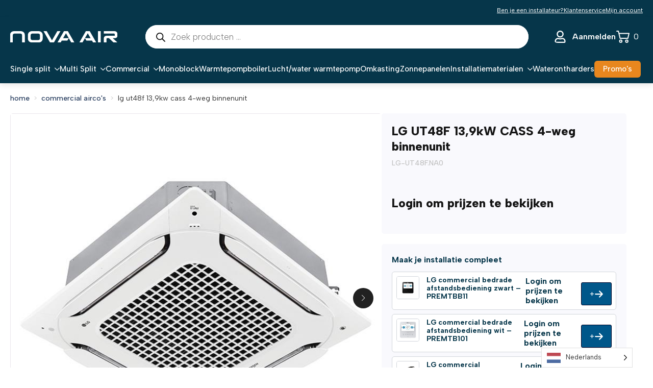

--- FILE ---
content_type: text/html; charset=UTF-8
request_url: https://www.nova-air.be/product/lg-ut48f-r32-139kw-cassette-4-weg-binnenunit-incl-afdekpl/
body_size: 34417
content:
<!doctype html>
<html lang="nl-NL" prefix="og: https://ogp.me/ns#">
<head>
    <meta charset="UTF-8">
    <meta name="viewport" content="width=device-width, initial-scale=1">
            <link rel='stylesheet' href='https://www.nova-air.be/wp-content/plugins/breakdance/plugin/themeless/normalize.min.css'>
        
<!-- Search Engine Optimization door Rank Math - https://rankmath.com/ -->
<title>LG UT48F 13,9kW CASS 4-weg binnenunit - Nova Air</title>
<meta name="description" content="LG UT48F 13,9kW CASS 4-weg binnenunit"/>
<meta name="robots" content="index, follow, max-snippet:-1, max-video-preview:-1, max-image-preview:large"/>
<link rel="canonical" href="https://www.nova-air.be/product/lg-ut48f-r32-139kw-cassette-4-weg-binnenunit-incl-afdekpl/" />
<meta property="og:locale" content="nl_NL" />
<meta property="og:type" content="product" />
<meta property="og:title" content="LG UT48F 13,9kW CASS 4-weg binnenunit - Nova Air" />
<meta property="og:description" content="LG UT48F 13,9kW CASS 4-weg binnenunit" />
<meta property="og:url" content="https://www.nova-air.be/product/lg-ut48f-r32-139kw-cassette-4-weg-binnenunit-incl-afdekpl/" />
<meta property="og:site_name" content="Nova Air" />
<meta property="og:updated_time" content="2025-12-16T14:40:21+01:00" />
<meta property="og:image" content="https://www.nova-air.be/wp-content/uploads/2023/12/LG-cassette-4-weg-binnenunit-foto1.jpg" />
<meta property="og:image:secure_url" content="https://www.nova-air.be/wp-content/uploads/2023/12/LG-cassette-4-weg-binnenunit-foto1.jpg" />
<meta property="og:image:width" content="700" />
<meta property="og:image:height" content="700" />
<meta property="og:image:alt" content="LG UT48F 13,9kW CASS 4-weg binnenunit" />
<meta property="og:image:type" content="image/jpeg" />
<meta property="product:availability" content="instock" />
<meta name="twitter:card" content="summary_large_image" />
<meta name="twitter:title" content="LG UT48F 13,9kW CASS 4-weg binnenunit - Nova Air" />
<meta name="twitter:description" content="LG UT48F 13,9kW CASS 4-weg binnenunit" />
<meta name="twitter:image" content="https://www.nova-air.be/wp-content/uploads/2023/12/LG-cassette-4-weg-binnenunit-foto1.jpg" />
<meta name="twitter:label1" content="Prijs" />
<meta name="twitter:data1" content="&euro;&nbsp;0,00" />
<meta name="twitter:label2" content="Beschikbaarheid" />
<meta name="twitter:data2" content="Beschikbaar via nabestelling" />
<script type="application/ld+json" class="rank-math-schema">{"@context":"https://schema.org","@graph":[{"@type":["HVACBusiness","Organization"],"@id":"https://www.nova-air.be/#organization","name":"Nova Air","url":"https://www.nova-air.be","logo":{"@type":"ImageObject","@id":"https://www.nova-air.be/#logo","url":"https://www.nova-air.be/wp-content/uploads/2024/03/cropped-favicon-nova.png","contentUrl":"https://www.nova-air.be/wp-content/uploads/2024/03/cropped-favicon-nova.png","caption":"Nova Air","inLanguage":"nl-NL","width":"512","height":"512"},"openingHours":["Monday,Tuesday,Wednesday,Thursday,Friday,Saturday,Sunday 09:00-17:00"],"image":{"@id":"https://www.nova-air.be/#logo"}},{"@type":"WebSite","@id":"https://www.nova-air.be/#website","url":"https://www.nova-air.be","name":"Nova Air","publisher":{"@id":"https://www.nova-air.be/#organization"},"inLanguage":"nl-NL"},{"@type":"ImageObject","@id":"https://www.nova-air.be/wp-content/uploads/2023/12/LG-cassette-4-weg-binnenunit-foto1.jpg","url":"https://www.nova-air.be/wp-content/uploads/2023/12/LG-cassette-4-weg-binnenunit-foto1.jpg","width":"700","height":"700","inLanguage":"nl-NL"},{"@type":"ItemPage","@id":"https://www.nova-air.be/product/lg-ut48f-r32-139kw-cassette-4-weg-binnenunit-incl-afdekpl/#webpage","url":"https://www.nova-air.be/product/lg-ut48f-r32-139kw-cassette-4-weg-binnenunit-incl-afdekpl/","name":"LG UT48F 13,9kW CASS 4-weg binnenunit - Nova Air","datePublished":"2022-10-04T08:36:56+02:00","dateModified":"2025-12-16T14:40:21+01:00","isPartOf":{"@id":"https://www.nova-air.be/#website"},"primaryImageOfPage":{"@id":"https://www.nova-air.be/wp-content/uploads/2023/12/LG-cassette-4-weg-binnenunit-foto1.jpg"},"inLanguage":"nl-NL"},{"@type":"Product","name":"LG UT48F 13,9kW CASS 4-weg binnenunit - Nova Air","description":"LG UT48F 13,9kW CASS 4-weg binnenunit","sku":"LG-UT48F.NA0","category":"Binnenunit (niet apart verkoopbaar)","mainEntityOfPage":{"@id":"https://www.nova-air.be/product/lg-ut48f-r32-139kw-cassette-4-weg-binnenunit-incl-afdekpl/#webpage"},"height":{"@type":"QuantitativeValue","unitCode":"CMT","value":"32"},"width":{"@type":"QuantitativeValue","unitCode":"CMT","value":"67"},"depth":{"@type":"QuantitativeValue","unitCode":"CMT","value":"67"},"image":[{"@type":"ImageObject","url":"https://www.nova-air.be/wp-content/uploads/2023/12/LG-cassette-4-weg-binnenunit-foto1.jpg","height":"700","width":"700"},{"@type":"ImageObject","url":"https://www.nova-air.be/wp-content/uploads/2023/12/LG-cassette-4-weg-binnenunit-foto1-10.jpg","height":"700","width":"700"}],"@id":"https://www.nova-air.be/product/lg-ut48f-r32-139kw-cassette-4-weg-binnenunit-incl-afdekpl/#richSnippet"}]}</script>
<!-- /Rank Math WordPress SEO plugin -->

<link rel='dns-prefetch' href='//capi-automation.s3.us-east-2.amazonaws.com' />
<style id='wp-img-auto-sizes-contain-inline-css' type='text/css'>
img:is([sizes=auto i],[sizes^="auto," i]){contain-intrinsic-size:3000px 1500px}
/*# sourceURL=wp-img-auto-sizes-contain-inline-css */
</style>
<link rel='stylesheet' id='wooco-blocks-css' href='https://www.nova-air.be/wp-content/plugins/wpc-composite-products/assets/css/blocks.css?ver=7.6.7' type='text/css' media='all' />
<link rel='stylesheet' id='woosb-blocks-css' href='https://www.nova-air.be/wp-content/plugins/woo-product-bundle/assets/css/blocks.css?ver=8.4.2' type='text/css' media='all' />
<link rel='stylesheet' id='photoswipe-css' href='https://www.nova-air.be/wp-content/plugins/woocommerce/assets/css/photoswipe/photoswipe.min.css?ver=9.8.6' type='text/css' media='all' />
<link rel='stylesheet' id='photoswipe-default-skin-css' href='https://www.nova-air.be/wp-content/plugins/woocommerce/assets/css/photoswipe/default-skin/default-skin.min.css?ver=9.8.6' type='text/css' media='all' />
<link rel='stylesheet' id='select2-css' href='https://www.nova-air.be/wp-content/plugins/woocommerce/assets/css/select2.css?ver=9.8.6' type='text/css' media='all' />
<link rel='stylesheet' id='b2bking_main_style-css' href='https://www.nova-air.be/wp-content/plugins/b2bking/public/../includes/assets/css/style.min.css?ver=v5.3.40' type='text/css' media='all' />
<link rel='stylesheet' id='tld-custom-style-css' href='https://www.nova-air.be/wp-content/plugins/lazydancers-toolkit/assets/css/bd-fix.css?ver=2.4' type='text/css' media='all' />
<link rel='stylesheet' id='weglot-css-css' href='https://www.nova-air.be/wp-content/plugins/weglot/dist/css/front-css.css?ver=4.3.2' type='text/css' media='all' />
<link rel='stylesheet' id='new-flag-css-css' href='https://www.nova-air.be/wp-content/plugins/weglot/app/styles/new-flags.css?ver=4.3.2' type='text/css' media='all' />
<link rel='stylesheet' id='wooco-frontend-css' href='https://www.nova-air.be/wp-content/plugins/wpc-composite-products/assets/css/frontend.css?ver=7.6.7' type='text/css' media='all' />
<link rel='stylesheet' id='wpcsa-frontend-css' href='https://www.nova-air.be/wp-content/plugins/wpc-shop-as-customer/assets/css/frontend.css?ver=6.9' type='text/css' media='all' />
<link rel='stylesheet' id='brands-styles-css' href='https://www.nova-air.be/wp-content/plugins/woocommerce/assets/css/brands.css?ver=9.8.6' type='text/css' media='all' />
<link rel='stylesheet' id='woosb-frontend-css' href='https://www.nova-air.be/wp-content/plugins/woo-product-bundle/assets/css/frontend.css?ver=8.4.2' type='text/css' media='all' />
<link rel='stylesheet' id='dgwt-wcas-style-css' href='https://www.nova-air.be/wp-content/plugins/ajax-search-for-woocommerce-premium/assets/css/style.min.css?ver=1.26.1' type='text/css' media='all' />
<link rel='stylesheet' id='mollie-applepaydirect-css' href='https://www.nova-air.be/wp-content/plugins/mollie-payments-for-woocommerce/public/css/mollie-applepaydirect.min.css?ver=1767385206' type='text/css' media='screen' />
<script type="text/javascript" src="https://www.nova-air.be/wp-includes/js/jquery/jquery.min.js?ver=3.7.1" id="jquery-core-js"></script>
<script type="text/javascript" src="https://www.nova-air.be/wp-includes/js/jquery/jquery-migrate.min.js?ver=3.4.1" id="jquery-migrate-js"></script>
<script type="text/javascript" src="https://www.nova-air.be/wp-content/plugins/woocommerce/assets/js/jquery-blockui/jquery.blockUI.min.js?ver=2.7.0-wc.9.8.6" id="jquery-blockui-js" defer="defer" data-wp-strategy="defer"></script>
<script type="text/javascript" id="wc-add-to-cart-js-extra">
/* <![CDATA[ */
var wc_add_to_cart_params = {"ajax_url":"/wp-admin/admin-ajax.php","wc_ajax_url":"/?wc-ajax=%%endpoint%%","i18n_view_cart":"Bekijk winkelwagen","cart_url":"https://www.nova-air.be/winkelwagen/","is_cart":"","cart_redirect_after_add":"no"};
//# sourceURL=wc-add-to-cart-js-extra
/* ]]> */
</script>
<script type="text/javascript" src="https://www.nova-air.be/wp-content/plugins/woocommerce/assets/js/frontend/add-to-cart.min.js?ver=9.8.6" id="wc-add-to-cart-js" defer="defer" data-wp-strategy="defer"></script>
<script type="text/javascript" src="https://www.nova-air.be/wp-content/plugins/woocommerce/assets/js/zoom/jquery.zoom.min.js?ver=1.7.21-wc.9.8.6" id="zoom-js" defer="defer" data-wp-strategy="defer"></script>
<script type="text/javascript" src="https://www.nova-air.be/wp-content/plugins/woocommerce/assets/js/flexslider/jquery.flexslider.min.js?ver=2.7.2-wc.9.8.6" id="flexslider-js" defer="defer" data-wp-strategy="defer"></script>
<script type="text/javascript" src="https://www.nova-air.be/wp-content/plugins/woocommerce/assets/js/photoswipe/photoswipe.min.js?ver=4.1.1-wc.9.8.6" id="photoswipe-js" defer="defer" data-wp-strategy="defer"></script>
<script type="text/javascript" src="https://www.nova-air.be/wp-content/plugins/woocommerce/assets/js/photoswipe/photoswipe-ui-default.min.js?ver=4.1.1-wc.9.8.6" id="photoswipe-ui-default-js" defer="defer" data-wp-strategy="defer"></script>
<script type="text/javascript" id="wc-single-product-js-extra">
/* <![CDATA[ */
var wc_single_product_params = {"i18n_required_rating_text":"Selecteer een waardering","i18n_rating_options":["1 van de 5 sterren","2 van de 5 sterren","3 van de 5 sterren","4 van de 5 sterren","5 van de 5 sterren"],"i18n_product_gallery_trigger_text":"Afbeeldinggalerij in volledig scherm bekijken","review_rating_required":"yes","flexslider":{"rtl":false,"animation":"slide","smoothHeight":true,"directionNav":false,"controlNav":"thumbnails","slideshow":false,"animationSpeed":500,"animationLoop":false,"allowOneSlide":false},"zoom_enabled":"1","zoom_options":[],"photoswipe_enabled":"1","photoswipe_options":{"shareEl":false,"closeOnScroll":false,"history":false,"hideAnimationDuration":0,"showAnimationDuration":0},"flexslider_enabled":"1"};
//# sourceURL=wc-single-product-js-extra
/* ]]> */
</script>
<script type="text/javascript" src="https://www.nova-air.be/wp-content/plugins/woocommerce/assets/js/frontend/single-product.min.js?ver=9.8.6" id="wc-single-product-js" defer="defer" data-wp-strategy="defer"></script>
<script type="text/javascript" src="https://www.nova-air.be/wp-content/plugins/woocommerce/assets/js/js-cookie/js.cookie.min.js?ver=2.1.4-wc.9.8.6" id="js-cookie-js" defer="defer" data-wp-strategy="defer"></script>
<script type="text/javascript" id="woocommerce-js-extra">
/* <![CDATA[ */
var woocommerce_params = {"ajax_url":"/wp-admin/admin-ajax.php","wc_ajax_url":"/?wc-ajax=%%endpoint%%","i18n_password_show":"Wachtwoord weergeven","i18n_password_hide":"Wachtwoord verbergen"};
//# sourceURL=woocommerce-js-extra
/* ]]> */
</script>
<script type="text/javascript" src="https://www.nova-air.be/wp-content/plugins/woocommerce/assets/js/frontend/woocommerce.min.js?ver=9.8.6" id="woocommerce-js" defer="defer" data-wp-strategy="defer"></script>
<script type="text/javascript" src="https://www.nova-air.be/wp-content/plugins/woocommerce/assets/js/selectWoo/selectWoo.full.min.js?ver=1.0.9-wc.9.8.6" id="selectWoo-js" defer="defer" data-wp-strategy="defer"></script>
<script type="text/javascript" id="wc-country-select-js-extra">
/* <![CDATA[ */
var wc_country_select_params = {"countries":"{\"BE\":[],\"FR\":[],\"DE\":{\"DE-BW\":\"Baden-W\\u00fcrttemberg\",\"DE-BY\":\"Beieren\",\"DE-BE\":\"Berlijn\",\"DE-BB\":\"Brandenburg\",\"DE-HB\":\"Bremen\",\"DE-HH\":\"Hamburg\",\"DE-HE\":\"Hessen\",\"DE-MV\":\"Mecklenburg-Voor-Pommeren\",\"DE-NI\":\"Nedersaksen\",\"DE-NW\":\"Noordrijn-Westfalen\",\"DE-RP\":\"Rijnland-Palts\",\"DE-SL\":\"Saarland\",\"DE-SN\":\"Saksen\",\"DE-ST\":\"Saksen-Anhalt\",\"DE-SH\":\"Sleeswijk-Holstein\",\"DE-TH\":\"Th\\u00fcringen\"},\"LU\":[],\"NL\":[]}","i18n_select_state_text":"Selecteer een optie\u2026","i18n_no_matches":"Geen overeenkomsten gevonden","i18n_ajax_error":"Laden mislukt","i18n_input_too_short_1":"Voer 1 of meer tekens in","i18n_input_too_short_n":"Voer %qty% of meer tekens in","i18n_input_too_long_1":"Verwijder 1 teken","i18n_input_too_long_n":"Verwijder %qty% tekens","i18n_selection_too_long_1":"Je mag slechts 1 item selecteren","i18n_selection_too_long_n":"Je mag slechts %qty% items selecteren","i18n_load_more":"Meer resultaten aan het laden\u2026","i18n_searching":"Bezig met zoeken\u2026"};
//# sourceURL=wc-country-select-js-extra
/* ]]> */
</script>
<script type="text/javascript" src="https://www.nova-air.be/wp-content/plugins/woocommerce/assets/js/frontend/country-select.min.js?ver=9.8.6" id="wc-country-select-js" defer="defer" data-wp-strategy="defer"></script>
<script type="text/javascript" id="zxcvbn-async-js-extra">
/* <![CDATA[ */
var _zxcvbnSettings = {"src":"https://www.nova-air.be/wp-includes/js/zxcvbn.min.js"};
//# sourceURL=zxcvbn-async-js-extra
/* ]]> */
</script>
<script type="text/javascript" src="https://www.nova-air.be/wp-includes/js/zxcvbn-async.min.js?ver=1.0" id="zxcvbn-async-js"></script>
<script type="text/javascript" src="https://www.nova-air.be/wp-includes/js/dist/hooks.min.js?ver=dd5603f07f9220ed27f1" id="wp-hooks-js"></script>
<script type="text/javascript" src="https://www.nova-air.be/wp-includes/js/dist/i18n.min.js?ver=c26c3dc7bed366793375" id="wp-i18n-js"></script>
<script type="text/javascript" id="wp-i18n-js-after">
/* <![CDATA[ */
wp.i18n.setLocaleData( { 'text direction\u0004ltr': [ 'ltr' ] } );
//# sourceURL=wp-i18n-js-after
/* ]]> */
</script>
<script type="text/javascript" id="password-strength-meter-js-extra">
/* <![CDATA[ */
var pwsL10n = {"unknown":"Sterkte wachtwoord onbekend","short":"Erg zwak","bad":"Zwak","good":"Gemiddeld","strong":"Sterk","mismatch":"Verkeerde combinatie"};
//# sourceURL=password-strength-meter-js-extra
/* ]]> */
</script>
<script type="text/javascript" id="password-strength-meter-js-translations">
/* <![CDATA[ */
( function( domain, translations ) {
	var localeData = translations.locale_data[ domain ] || translations.locale_data.messages;
	localeData[""].domain = domain;
	wp.i18n.setLocaleData( localeData, domain );
} )( "default", {"translation-revision-date":"2025-12-11 13:52:50+0000","generator":"GlotPress\/4.0.3","domain":"messages","locale_data":{"messages":{"":{"domain":"messages","plural-forms":"nplurals=2; plural=n != 1;","lang":"nl"},"%1$s is deprecated since version %2$s! Use %3$s instead. Please consider writing more inclusive code.":["%1$s is verouderd sinds versie %2$s! Gebruik in plaats daarvan %3$s. Overweeg om meer inclusieve code te schrijven."]}},"comment":{"reference":"wp-admin\/js\/password-strength-meter.js"}} );
//# sourceURL=password-strength-meter-js-translations
/* ]]> */
</script>
<script type="text/javascript" src="https://www.nova-air.be/wp-admin/js/password-strength-meter.min.js?ver=6.9" id="password-strength-meter-js"></script>
<script type="text/javascript" id="wc-password-strength-meter-js-extra">
/* <![CDATA[ */
var wc_password_strength_meter_params = {"min_password_strength":"3","stop_checkout":"","i18n_password_error":"Een sterker wachtwoord invoeren.","i18n_password_hint":"Hint: het wachtwoord moet minimaal twaalf tekens lang zijn. Gebruik hoofd- en kleine letters, cijfers en tekens zoals ! \" ? $ % ^ & ) om het sterker te maken."};
//# sourceURL=wc-password-strength-meter-js-extra
/* ]]> */
</script>
<script type="text/javascript" src="https://www.nova-air.be/wp-content/plugins/woocommerce/assets/js/frontend/password-strength-meter.min.js?ver=9.8.6" id="wc-password-strength-meter-js" defer="defer" data-wp-strategy="defer"></script>
<script type="text/javascript" src="https://www.nova-air.be/wp-content/plugins/weglot/dist/front-js.js?ver=4.3.2" id="wp-weglot-js-js"></script>
<script type="text/javascript" id="wc-cart-fragments-js-extra">
/* <![CDATA[ */
var wc_cart_fragments_params = {"ajax_url":"/wp-admin/admin-ajax.php","wc_ajax_url":"/?wc-ajax=%%endpoint%%","cart_hash_key":"wc_cart_hash_1a47e4ef7292a4359070b04fab190dea","fragment_name":"wc_fragments_1a47e4ef7292a4359070b04fab190dea","request_timeout":"5000"};
//# sourceURL=wc-cart-fragments-js-extra
/* ]]> */
</script>
<script type="text/javascript" src="https://www.nova-air.be/wp-content/plugins/woocommerce/assets/js/frontend/cart-fragments.min.js?ver=9.8.6" id="wc-cart-fragments-js" defer="defer" data-wp-strategy="defer"></script>
	<style type="text/css">
		.wrapper {
			width: 500px;
		}
		
		.progress-bar {
			width: 100%;
			background-color: #e0e0e0;
			padding: 3px;
			border-radius: 3px;
			box-shadow: inset 0 1px 3px rgba(0, 0, 0, .2);
			color: white;
		}
		
		.progress-bar-fill {
			display: flex;
			justify-content: center;
			align-items: center;
			height: 22px;
			background-color: #659cef;
			border-radius: 3px;
			transition: width 500ms ease-in-out;
		}
	</style>
	
		<style type="text/css">
			.b2bking_myaccount_individual_offer_bottom_line_add button.b2bking_myaccount_individual_offer_bottom_line_button, #b2bking_myaccount_conversations_container_top button, button.b2bking_myaccount_start_conversation_button, .b2bking_myaccount_conversation_endpoint_button, button.b2bking_bulkorder_form_container_bottom_add_button, button.b2bking_subaccounts_container_top_button, button.b2bking_subaccounts_new_account_container_content_bottom_button, button.b2bking_subaccounts_edit_account_container_content_bottom_button, button#b2bking_purchase_list_new_button, button.b2bking_purchase_lists_view_list, button#b2bking_reimburse_amount_button, button#b2bking_redeem_amount_button, #b2bking_return_agent{
				background: #06364a;
			}

			.b2bking_has_color{
				background: #06364a!important;
				background-color: #06364a!important;
			}
			table.b2bking_tiered_price_table tbody td.b2bking_has_color{
				background: #06364a!important;
				background-color: #06364a!important;
			}

			.b2bking_myaccount_individual_offer_bottom_line_add button:hover.b2bking_myaccount_individual_offer_bottom_line_button, #b2bking_myaccount_conversations_container_top button:hover, button:hover.b2bking_myaccount_start_conversation_button, .b2bking_myaccount_conversation_endpoint_button, button:hover.b2bking_bulkorder_form_container_bottom_add_button, button:hover.b2bking_subaccounts_container_top_button, button:hover.b2bking_subaccounts_new_account_container_content_bottom_button, button:hover.b2bking_subaccounts_edit_account_container_content_bottom_button, button:hover#b2bking_purchase_list_new_button, button:hover.b2bking_purchase_lists_view_list, .b2bking_myaccount_conversation_endpoint_button:hover, button#b2bking_reimburse_amount_button:hover, #b2bking_return_agent:hover{
				background: #0088c2;
			}

			table#b2bking_purchase_lists_table thead tr th {
			    background: #06364a;
			    color: white;
			}
			.b2bking_purchase_lists_view_list {
			    background: #b1b1b1 !important;
			}
			#b2bking_purchase_list_new_button {
			    background: #353042 !important;
			}
			.b2bking_purchase_lists_view_list:hover, #b2bking_purchase_list_new_button:hover{
				filter: brightness(85%);
				filter: contrast(135%);
			}
			
		</style>

		
<link rel="alternate" href="https://www.nova-air.be/product/lg-ut48f-r32-139kw-cassette-4-weg-binnenunit-incl-afdekpl/" hreflang="nl"/>
<link rel="alternate" href="https://www.nova-air.be/fr/product/lg-ut48f-r32-139kw-cassette-4-weg-binnenunit-incl-afdekpl/" hreflang="fr"/>
<script type="application/json" id="weglot-data">{"website":"https:\/\/www.nova-air.be\/","uid":"538c8d0ef2","project_slug":"3796245$https-nova-air-be","language_from":"nl","language_from_custom_flag":null,"language_from_custom_name":null,"excluded_paths":[],"excluded_blocks":[],"custom_settings":{"button_style":{"is_dropdown":true,"with_flags":true,"flag_type":"rectangle_mat","with_name":true,"full_name":true,"custom_css":""},"wp_user_version":"4.3.2","translate_email":false,"translate_search":false,"translate_amp":false,"switchers":[{"templates":{"name":"default","hash":"095ffb8d22f66be52959023fa4eeb71a05f20f73"},"location":[],"style":{"with_flags":true,"flag_type":"rectangle_mat","with_name":true,"full_name":true,"is_dropdown":true}}]},"pending_translation_enabled":false,"curl_ssl_check_enabled":false,"custom_css":null,"languages":[{"language_to":"fr","custom_code":null,"custom_name":null,"custom_local_name":null,"provider":null,"enabled":true,"automatic_translation_enabled":true,"deleted_at":null,"connect_host_destination":null,"custom_flag":null}],"organization_slug":"w-4e902262fe","api_domain":"cdn-api-weglot.com","current_language":"nl","switcher_links":{"nl":"https:\/\/www.nova-air.be\/product\/lg-ut48f-r32-139kw-cassette-4-weg-binnenunit-incl-afdekpl\/","fr":"https:\/\/www.nova-air.be\/fr\/product\/lg-ut48f-r32-139kw-cassette-4-weg-binnenunit-incl-afdekpl\/"},"original_path":"\/product\/lg-ut48f-r32-139kw-cassette-4-weg-binnenunit-incl-afdekpl\/"}</script>		<style>
			.dgwt-wcas-ico-magnifier,.dgwt-wcas-ico-magnifier-handler{max-width:20px}.dgwt-wcas-style-pirx .dgwt-wcas-sf-wrapp{background-color:#fff}.dgwt-wcas-search-wrapp .dgwt-wcas-sf-wrapp input[type=search].dgwt-wcas-search-input,.dgwt-wcas-search-wrapp .dgwt-wcas-sf-wrapp input[type=search].dgwt-wcas-search-input:hover,.dgwt-wcas-search-wrapp .dgwt-wcas-sf-wrapp input[type=search].dgwt-wcas-search-input:focus{background-color:#fff;color:#06364a;border-color:#06364a}.dgwt-wcas-sf-wrapp input[type=search].dgwt-wcas-search-input::placeholder{color:#06364a;opacity:.3}.dgwt-wcas-sf-wrapp input[type=search].dgwt-wcas-search-input::-webkit-input-placeholder{color:#06364a;opacity:.3}.dgwt-wcas-sf-wrapp input[type=search].dgwt-wcas-search-input:-moz-placeholder{color:#06364a;opacity:.3}.dgwt-wcas-sf-wrapp input[type=search].dgwt-wcas-search-input::-moz-placeholder{color:#06364a;opacity:.3}.dgwt-wcas-sf-wrapp input[type=search].dgwt-wcas-search-input:-ms-input-placeholder{color:#06364a}.dgwt-wcas-no-submit.dgwt-wcas-search-wrapp .dgwt-wcas-ico-magnifier path,.dgwt-wcas-search-wrapp .dgwt-wcas-close path{fill:#06364a}.dgwt-wcas-loader-circular-path{stroke:#06364a}.dgwt-wcas-preloader{opacity:.6}		</style>
			<noscript><style>.woocommerce-product-gallery{ opacity: 1 !important; }</style></noscript>
	

<!-- Google Tag Manager -->
<script>(function(w,d,s,l,i){w[l]=w[l]||[];w[l].push({'gtm.start':
new Date().getTime(),event:'gtm.js'});var f=d.getElementsByTagName(s)[0],
j=d.createElement(s),dl=l!='dataLayer'?'&l='+l:'';j.async=true;j.src=
'https://www.googletagmanager.com/gtm.js?id='+i+dl;f.parentNode.insertBefore(j,f);
})(window,document,'script','dataLayer','GTM-MV9HGPZC');</script>
<!-- End Google Tag Manager -->
<script type="text/javascript" src="https://cdn.brevo.com/js/sdk-loader.js" async></script><script type="text/javascript">
            window.Brevo = window.Brevo || [];
            window.Brevo.push(["init", {
                client_key: "iuxxhpvb1jvdon67y2kd63k8",
                email_id: "",
                push: {
                    customDomain: "https://www.nova-air.be\/wp-content\/plugins\/woocommerce-sendinblue-newsletter-subscription\/"
                }
            }]);
        </script>			<script  type="text/javascript">
				!function(f,b,e,v,n,t,s){if(f.fbq)return;n=f.fbq=function(){n.callMethod?
					n.callMethod.apply(n,arguments):n.queue.push(arguments)};if(!f._fbq)f._fbq=n;
					n.push=n;n.loaded=!0;n.version='2.0';n.queue=[];t=b.createElement(e);t.async=!0;
					t.src=v;s=b.getElementsByTagName(e)[0];s.parentNode.insertBefore(t,s)}(window,
					document,'script','https://connect.facebook.net/en_US/fbevents.js');
			</script>
			<!-- WooCommerce Facebook Integration Begin -->
			<script  type="text/javascript">

				fbq('init', '3590397071270447', {}, {
    "agent": "woocommerce_0-9.8.6-3.5.15"
});

				document.addEventListener( 'DOMContentLoaded', function() {
					// Insert placeholder for events injected when a product is added to the cart through AJAX.
					document.body.insertAdjacentHTML( 'beforeend', '<div class=\"wc-facebook-pixel-event-placeholder\"></div>' );
				}, false );

			</script>
			<!-- WooCommerce Facebook Integration End -->
			<link rel="icon" href="https://www.nova-air.be/wp-content/uploads/2024/03/cropped-favicon-nova-32x32.png" sizes="32x32" />
<link rel="icon" href="https://www.nova-air.be/wp-content/uploads/2024/03/cropped-favicon-nova-192x192.png" sizes="192x192" />
<link rel="apple-touch-icon" href="https://www.nova-air.be/wp-content/uploads/2024/03/cropped-favicon-nova-180x180.png" />
<meta name="msapplication-TileImage" content="https://www.nova-air.be/wp-content/uploads/2024/03/cropped-favicon-nova-270x270.png" />
    <script>
      (function($) {
        $(document).on('facetwp-loaded', function() {
          $('.facetwp-facet').each(function() {
            var facet = $(this);
            var facet_name = facet.attr('data-name');
            var facet_type = facet.attr('data-type');
            var facet_label = FWP.settings.labels[facet_name];
            if (facet_type !== 'pager' && facet_type !== 'sort') {
              if (facet.closest('.facet-wrap').length < 1 && facet.closest('.facetwp-flyout').length < 1) {
                facet.wrap('<div class="facet-wrap"></div>');
                facet.before('<h2 class="facet-label">' + facet_label + '</h2>');
              }
            }
          });
        });
      })(jQuery);
    </script>
  <!-- [HEADER ASSETS] -->
<link rel="stylesheet" href="https://www.nova-air.be/wp-content/plugins/breakdance/subplugins/breakdance-woocommerce/css/breakdance-woocommerce.css" />

<link rel="stylesheet" href="https://www.nova-air.be/wp-content/plugins/breakdance/subplugins/breakdance-elements/dependencies-files/breakdance-fancy-background@1/fancy-background.css?bd_ver=2.3.1" />
<link rel="stylesheet" href="https://www.nova-air.be/wp-content/plugins/breakdance/subplugins/breakdance-elements/dependencies-files/custom-tabs@1/tabs.css?bd_ver=2.3.1" />
<link rel="stylesheet" href="https://www.nova-air.be/wp-content/plugins/breakdance/subplugins/breakdance-elements/dependencies-files/swiper@8/swiper-bundle.min.css?bd_ver=2.3.1" />
<link rel="stylesheet" href="https://www.nova-air.be/wp-content/plugins/breakdance/subplugins/breakdance-elements/dependencies-files/awesome-menu@1/awesome-menu.css?bd_ver=2.3.1" />
<link rel="stylesheet" href="https://www.nova-air.be/wp-content/plugins/breakdance/subplugins/breakdance-elements/dependencies-files/awesome-form@1/css/form.css?bd_ver=2.3.1" />
<link rel="stylesheet" href="https://fonts.googleapis.com/css2?family=Albert Sans:ital,wght@0,100;0,200;0,300;0,400;0,500;0,600;0,700;0,800;0,900;1,100;1,200;1,300;1,400;1,500;1,600;1,700;1,800;1,900&display=swap" />

<link rel="stylesheet" href="https://www.nova-air.be/wp-content/uploads/breakdance/css/post-8682-defaults.css?v=b6539ee8e16e137dcfe7bb74c3d8a5fa" />

<link rel="stylesheet" href="https://www.nova-air.be/wp-content/uploads/breakdance/css/post-8823-defaults.css?v=51ca39c9bcc7f944a24871aacfb7110b" />

<link rel="stylesheet" href="https://www.nova-air.be/wp-content/uploads/breakdance/css/post-8575-defaults.css?v=ab6aec4c9236670125e9fd6e9424988e" />

<link rel="stylesheet" href="https://www.nova-air.be/wp-content/uploads/breakdance/css/post-8601-defaults.css?v=4e5fbcf8d92dcedd2b51a485ade09c76" />

<link rel="stylesheet" href="https://www.nova-air.be/wp-content/uploads/breakdance/css/post-8287-defaults.css?v=49f7464f9a1f96945a37cc47b7b07067" />

<link rel="stylesheet" href="https://www.nova-air.be/wp-content/uploads/breakdance/css/post-8327-defaults.css?v=fc8cc2a83977d43ebcfc1c3246a66d63" />

<link rel="stylesheet" href="https://www.nova-air.be/wp-content/uploads/breakdance/css/global-settings.css?v=129f140475d3a2ad383c29b45ff6393a" />

<link rel="stylesheet" href="https://www.nova-air.be/wp-content/uploads/breakdance/css/presets.css?v=d41d8cd98f00b204e9800998ecf8427e" />

<link rel="stylesheet" href="https://www.nova-air.be/wp-content/uploads/breakdance/css/selectors.css?v=29744d3f38752bc14955a19f89fda54f" />



<link rel="stylesheet" href="https://www.nova-air.be/wp-content/uploads/breakdance/css/post-8682.css?v=cd342d7573fd46a24fa6c1f8447e5a86" />

<link rel="stylesheet" href="https://www.nova-air.be/wp-content/uploads/breakdance/css/post-8823.css?v=b05c3e3b03e4798153caa797ca52212c" />

<link rel="stylesheet" href="https://www.nova-air.be/wp-content/uploads/breakdance/css/post-8575.css?v=6f27198c50cfb003dc43c8267bf5fc12" />

<link rel="stylesheet" href="https://www.nova-air.be/wp-content/uploads/breakdance/css/post-8601.css?v=d41974958139b1397cfab065b57bbfd5" />

<link rel="stylesheet" href="https://www.nova-air.be/wp-content/uploads/breakdance/css/post-8287.css?v=47a9a8795c85684a9033e83eb0600a4d" />

<link rel="stylesheet" href="https://www.nova-air.be/wp-content/uploads/breakdance/css/post-8327.css?v=dfa593994af494c1d9c4228f5b859835" />
<!-- [/EOF HEADER ASSETS] --></head>
<body class="wp-singular product-template-default single single-product postid-413 wp-theme-breakdance-zero-theme-master breakdance theme-breakdance-zero-theme-master woocommerce woocommerce-page woocommerce-no-js b2bking_pro_version_v5.3.40 b2bking_logged_out">
        <div class='breakdance'><section class="bde-section-8287-100 bde-section">
  
  
	



<div class="section-container"><div class="bde-div-8287-161 bde-div">
  
  
	



<div class="bde-icon-list-8287-101 bde-icon-list">
<ul>
  
              
    <li>
              <div class='bde-icon-list__item-wrapper'>
      
      <span class='bde-icon-list__icon'>
        <svg xmlns="http://www.w3.org/2000/svg" id="icon-checkmark2" viewBox="0 0 32 32">
<path d="M12.42 28.678l-12.433-12.238 6.168-6.071 6.265 6.167 13.426-13.214 6.168 6.071-19.594 19.285zM3.372 16.441l9.048 8.905 16.208-15.953-2.782-2.739-13.426 13.214-6.265-6.167-2.782 2.739z"/>
</svg>
      </span>
      <span class='bde-icon-list__text' >
      Laagste prijsgarantie
      </span>
              </div>
      
    </li>

  
              
    <li>
              <div class='bde-icon-list__item-wrapper'>
      
      <span class='bde-icon-list__icon'>
        <svg xmlns="http://www.w3.org/2000/svg" id="icon-checkmark2" viewBox="0 0 32 32">
<path d="M12.42 28.678l-12.433-12.238 6.168-6.071 6.265 6.167 13.426-13.214 6.168 6.071-19.594 19.285zM3.372 16.441l9.048 8.905 16.208-15.953-2.782-2.739-13.426 13.214-6.265-6.167-2.782 2.739z"/>
</svg>
      </span>
      <span class='bde-icon-list__text' >
      Bekende merken
      </span>
              </div>
      
    </li>

  
              
    <li>
              <div class='bde-icon-list__item-wrapper'>
      
      <span class='bde-icon-list__icon'>
        <svg xmlns="http://www.w3.org/2000/svg" id="icon-checkmark2" viewBox="0 0 32 32">
<path d="M12.42 28.678l-12.433-12.238 6.168-6.071 6.265 6.167 13.426-13.214 6.168 6.071-19.594 19.285zM3.372 16.441l9.048 8.905 16.208-15.953-2.782-2.739-13.426 13.214-6.265-6.167-2.782 2.739z"/>
</svg>
      </span>
      <span class='bde-icon-list__text' >
      Voor 12:00 uur besteld? volgende werkdag verzonden!
      </span>
              </div>
      
    </li>

  
              
    <li>
              <div class='bde-icon-list__item-wrapper'>
      
      <span class='bde-icon-list__icon'>
        <svg xmlns="http://www.w3.org/2000/svg" viewBox="0 0 512 512"><!-- Font Awesome Free 5.15.1 by @fontawesome - https://fontawesome.com License - https://fontawesome.com/license/free (Icons: CC BY 4.0, Fonts: SIL OFL 1.1, Code: MIT License) --><path d="M256 8C119.033 8 8 119.033 8 256s111.033 248 248 248 248-111.033 248-248S392.967 8 256 8zm0 48c110.532 0 200 89.451 200 200 0 110.532-89.451 200-200 200-110.532 0-200-89.451-200-200 0-110.532 89.451-200 200-200m140.204 130.267l-22.536-22.718c-4.667-4.705-12.265-4.736-16.97-.068L215.346 303.697l-59.792-60.277c-4.667-4.705-12.265-4.736-16.97-.069l-22.719 22.536c-4.705 4.667-4.736 12.265-.068 16.971l90.781 91.516c4.667 4.705 12.265 4.736 16.97.068l172.589-171.204c4.704-4.668 4.734-12.266.067-16.971z"/></svg>
      </span>
      <span class='bde-icon-list__text' >
      Ben je een installateur?
      </span>
              </div>
      
    </li>

  </ul>

</div>
</div><div class="bde-div-8287-159 bde-div">
  
  
	



<a class="bde-text-link-8287-160 bde-text-link breakdance-link" href="https://www.nova-air.be/mijn-account/" target="_self" data-type="url">
  Ben je een installateur?

</a><a class="bde-text-link-8287-163 bde-text-link breakdance-link" href="#" target="_self" data-type="url">
  Klantenservice

</a><a class="bde-text-link-8287-164 bde-text-link breakdance-link" href="https://www.nova-air.be/mijn-account/" target="_self" data-type="url">
  Mijn account

</a><a class="bde-text-link-8287-162 bde-text-link breakdance-link" href="#" target="_self" data-type="url">
  FR

</a>
</div></div>
</section><header class="bde-header-builder-8287-116 bde-header-builder bde-header-builder--sticky-scroll-slide">

<div class="bde-header-builder__container"><div class="bde-grid-8287-117 bde-grid">
  
  
	



<a class="bde-container-link-8287-118 bde-container-link breakdance-link" href="https://www.nova-air.be" target="_self" data-type="url">
  
  
	



<div class="bde-image-8287-119 bde-image">
<figure class="breakdance-image breakdance-image--8291">
	<div class="breakdance-image-container">
		<div class="breakdance-image-clip"><img class="breakdance-image-object" src="https://www.nova-air.be/wp-content/uploads/2024/01/novaairlogowhite_Tekengebied-1.svg" width="" height=""></div>
	</div></figure>

</div>

</a><div class="bde-div-8287-120 bde-div header-search">
  
  
	



<div class="bde-shortcode-8287-121 bde-shortcode">
<div  class="dgwt-wcas-search-wrapp dgwt-wcas-has-submit woocommerce dgwt-wcas-style-pirx js-dgwt-wcas-layout-classic dgwt-wcas-layout-classic js-dgwt-wcas-mobile-overlay-enabled dgwt-wcas-search-darkoverl-mounted js-dgwt-wcas-search-darkoverl-mounted">
		<form class="dgwt-wcas-search-form" role="search" action="https://www.nova-air.be/" method="get">
		<div class="dgwt-wcas-sf-wrapp">
						<label class="screen-reader-text"
				   for="dgwt-wcas-search-input-1">Producten zoeken</label>

			<input id="dgwt-wcas-search-input-1"
				   type="search"
				   class="dgwt-wcas-search-input"
				   name="s"
				   value=""
				   placeholder="Zoek producten ..."
				   autocomplete="off"
							/>
			<div class="dgwt-wcas-preloader"></div>

			<div class="dgwt-wcas-voice-search"></div>

							<button type="submit"
						aria-label="Zoeken"
						class="dgwt-wcas-search-submit">				<svg class="dgwt-wcas-ico-magnifier" xmlns="http://www.w3.org/2000/svg" width="18" height="18" viewBox="0 0 18 18">
					<path  d=" M 16.722523,17.901412 C 16.572585,17.825208 15.36088,16.670476 14.029846,15.33534 L 11.609782,12.907819 11.01926,13.29667 C 8.7613237,14.783493 5.6172703,14.768302 3.332423,13.259528 -0.07366363,11.010358 -1.0146502,6.5989684 1.1898146,3.2148776
						  1.5505179,2.6611594 2.4056498,1.7447266 2.9644271,1.3130497 3.4423015,0.94387379 4.3921825,0.48568469 5.1732652,0.2475835 5.886299,0.03022609 6.1341883,0 7.2037391,0 8.2732897,0 8.521179,0.03022609 9.234213,0.2475835 c 0.781083,0.23810119 1.730962,0.69629029 2.208837,1.0654662
						  0.532501,0.4113763 1.39922,1.3400096 1.760153,1.8858877 1.520655,2.2998531 1.599025,5.3023778 0.199549,7.6451086 -0.208076,0.348322 -0.393306,0.668209 -0.411622,0.710863 -0.01831,0.04265 1.065556,1.18264 2.408603,2.533307 1.343046,1.350666 2.486621,2.574792 2.541278,2.720279 0.282475,0.7519
						  -0.503089,1.456506 -1.218488,1.092917 z M 8.4027892,12.475062 C 9.434946,12.25579 10.131043,11.855461 10.99416,10.984753 11.554519,10.419467 11.842507,10.042366 12.062078,9.5863882 12.794223,8.0659672 12.793657,6.2652398 12.060578,4.756293 11.680383,3.9737304 10.453587,2.7178427
						  9.730569,2.3710306 8.6921295,1.8729196 8.3992147,1.807606 7.2037567,1.807606 6.0082984,1.807606 5.7153841,1.87292 4.6769446,2.3710306 3.9539263,2.7178427 2.7271301,3.9737304 2.3469352,4.756293 1.6138384,6.2652398 1.6132726,8.0659672 2.3454252,9.5863882 c 0.4167354,0.8654208 1.5978784,2.0575608
						  2.4443766,2.4671358 1.0971012,0.530827 2.3890403,0.681561 3.6130134,0.421538 z
					"/>
				</svg>
				</button>
			
			<input type="hidden" name="post_type" value="product"/>
			<input type="hidden" name="dgwt_wcas" value="1"/>

			
					</div>
	</form>
</div>

</div>
</div><div class="bde-div-8287-122 bde-div header__menu-user">
  
  
	



<div class="bde-div-8287-123 bde-div">
  
  
	



<div class="bde-button-8287-124 bde-button">
    
                                    
    
    
    
    
            
                    
            
            

    
    
    
    
    
    <a class="breakdance-link button-atom button-atom--custom bde-button__button" href="https://www.nova-air.be/mijn-account/" target="_self" data-type="url"  >

    
        <span class="button-atom__text"><span class="hidden-phone">Aanmelden</span></span>

                            
        
                </a>

    


</div><div class="bde-mini-cart-8287-125 bde-mini-cart breakdance-woocommerce">

    <a class="bde-mini-cart-toggle" href="https://www.nova-air.be/winkelwagen/" aria-label="Bekijk winkelwagen" >
        <span class="bde-mini-cart-toggle__subtotal" data-count='0'><span class="woocommerce-Price-amount amount"><bdi><span class="woocommerce-Price-currencySymbol">&euro;</span>&nbsp;0,-</bdi></span></span>
        <span class="bde-mini-cart-toggle__icon"></span>
        <span class="bde-mini-cart-toggle__counter" data-count='0'>0</span>
    </a>

    <div class="bde-mini-cart-offcanvas bde-mini-cart-offcanvas--dropdown bde-mini-cart-offcanvas--primary-cart bde-mini-cart-offcanvas--left">
        <div class="bde-mini-cart-offcanvas-body">
            <div class="bde-mini-cart-offcanvas-topbar">
                <p class="bde-mini-cart-offcanvas-title bde-h6">Winkelwagen</p>
                <button class="bde-mini-cart-offcanvas__close-button">×</button>
            </div>

            
            <div class="widget_shopping_cart_content">
                

    <p class="woocommerce-mini-cart__empty-message">Geen producten in de winkelwagen.</p>


            </div>

            
                    </div>

        <span class="bde-mini-cart-offcanvas-overlay"></span>
    </div>


</div>
</div>
</div><div class="bde-div-8287-126 bde-div header__menu-left">
  
  
	



<div class="bde-menu-8287-127 bde-menu">


      
        
    <nav class="breakdance-menu breakdance-menu--collapse  breakdance-menu--active-styles breakdance-menu--active-underline  ">
    <button class="breakdance-menu-toggle breakdance-menu-toggle--squeeze" type="button" aria-label="Open Menu" aria-expanded="false" aria-controls="menu-127">
                  <span class="breakdance-menu-toggle-icon">
            <span class="breakdance-menu-toggle-lines"></span>
          </span>
            </button>
    
  <ul class="breakdance-menu-list" id="menu-127">
              
  
    <li class="bde-menu-custom-dropdown-8287-128 bde-menu-custom-dropdown breakdance-menu-item">
<div class="breakdance-dropdown breakdance-dropdown--custom">
    <div class="breakdance-dropdown-toggle">
            
              <button class="breakdance-menu-link" type="button" aria-expanded="false" aria-controls="dropdown-128" >
          Single split
        </button>
      
      <button class="breakdance-menu-link-arrow" type="button" aria-expanded="false" aria-controls="dropdown-128" aria-label="Single split Submenu"></button>
    </div>

    <div class="breakdance-dropdown-floater" aria-hidden="true" id="dropdown-128">
        <div class="breakdance-dropdown-body">
            <div class="breakdance-dropdown-custom-content">
                <div class="bde-grid-8287-129 bde-grid">
  
  
	



<a class="bde-container-link-8287-357 bde-container-link breakdance-link" href="https://www.nova-air.be/product-categorie/single-split-aircos/nuova-single-split-aircos/" target="_self" data-type="url">
  
  
	



<div class="bde-image-8287-358 bde-image">
<figure class="breakdance-image breakdance-image--8375">
	<div class="breakdance-image-container">
		<div class="breakdance-image-clip"><img class="breakdance-image-object" src="https://www.nova-air.be/wp-content/uploads/2024/01/nuova.svg" width="" height="" alt="nuova"></div>
	</div></figure>

</div>

</a><a class="bde-container-link-8287-132 bde-container-link breakdance-link" href="https://www.nova-air.be/product-categorie/single-split-aircos/lg-single-split/" target="_self" data-type="url">
  
  
	



<div class="bde-image-8287-133 bde-image">
<figure class="breakdance-image breakdance-image--3449">
	<div class="breakdance-image-container">
		<div class="breakdance-image-clip"><img class="breakdance-image-object" src="https://www.comfycool.be/wp-content/uploads/2023/06/LG-logo.jpg" width="500" height="239" srcset="https://www.comfycool.be/wp-content/uploads/2023/06/LG-logo.jpg 500w, https://www.comfycool.be/wp-content/uploads/2023/06/LG-logo-300x143.jpg 300w" sizes="(max-width: 500px) 100vw, 500px" alt="LG logo"></div>
	</div></figure>

</div>

</a><a class="bde-container-link-8287-134 bde-container-link breakdance-link" href="https://www.nova-air.be/product-categorie/single-split-aircos/mitsubishi-electric-single-split/" target="_self" data-type="url">
  
  
	



<div class="bde-image-8287-135 bde-image">
<figure class="breakdance-image breakdance-image--8367">
	<div class="breakdance-image-container">
		<div class="breakdance-image-clip"><img class="breakdance-image-object" src="https://www.nova-air.be/wp-content/uploads/2024/01/logo-Mitsubishi-Electric-01.svg" width="" height="" alt="logo Mitsubishi Electric"></div>
	</div></figure>

</div>

</a><a class="bde-container-link-8287-168 bde-container-link breakdance-link" href="https://www.nova-air.be/product-categorie/single-split-aircos/mitsubishi-heavy-single-split-aircos/" target="_self" data-type="url">
  
  
	



<div class="bde-image-8287-169 bde-image">
<figure class="breakdance-image breakdance-image--8366">
	<div class="breakdance-image-container">
		<div class="breakdance-image-clip"><img class="breakdance-image-object" src="https://www.nova-air.be/wp-content/uploads/2024/01/mitsubishi-heavy-industries.svg" width="" height="" alt="Mitsubishi Heavy Logo"></div>
	</div></figure>

</div>

</a><a class="bde-container-link-8287-182 bde-container-link breakdance-link" href="https://www.nova-air.be/product-categorie/single-split-aircos/toshiba-single-split/" target="_self" data-type="url">
  
  
	



<div class="bde-image-8287-183 bde-image">
<figure class="breakdance-image breakdance-image--8372">
	<div class="breakdance-image-container">
		<div class="breakdance-image-clip"><img class="breakdance-image-object" src="https://www.nova-air.be/wp-content/uploads/2024/01/toshiba.svg" width="" height="" alt="toshiba"></div>
	</div></figure>

</div>

</a><a class="bde-container-link-8287-180 bde-container-link breakdance-link" href="https://www.nova-air.be/product-categorie/single-split-aircos/tosot-single-split-aircos/" target="_self" data-type="url">
  
  
	



<div class="bde-image-8287-181 bde-image">
<figure class="breakdance-image breakdance-image--8373">
	<div class="breakdance-image-container">
		<div class="breakdance-image-clip"><img class="breakdance-image-object" src="https://www.nova-air.be/wp-content/uploads/2024/01/Tosot-Logo.svg" width="" height="" alt="Tosot Logo"></div>
	</div></figure>

</div>

</a><a class="bde-container-link-8287-178 bde-container-link breakdance-link" href="https://www.nova-air.be/product-categorie/single-split-aircos/gree-single-split/" target="_self" data-type="url">
  
  
	



<div class="bde-image-8287-179 bde-image">
<figure class="breakdance-image breakdance-image--8370">
	<div class="breakdance-image-container">
		<div class="breakdance-image-clip"><img class="breakdance-image-object" src="https://www.nova-air.be/wp-content/uploads/2024/01/gree.svg" width="" height="" alt="Gree logo"></div>
	</div></figure>

</div>

</a><div class="bde-shortcodewrapper-8287-245 bde-shortcodewrapper">
 
</div>
</div>
            </div>
        </div>
    </div>
</div>

</li><li class="bde-menu-custom-dropdown-8287-205 bde-menu-custom-dropdown breakdance-menu-item">
<div class="breakdance-dropdown breakdance-dropdown--custom">
    <div class="breakdance-dropdown-toggle">
            
              <button class="breakdance-menu-link" type="button" aria-expanded="false" aria-controls="dropdown-205" >
          Multi Split
        </button>
      
      <button class="breakdance-menu-link-arrow" type="button" aria-expanded="false" aria-controls="dropdown-205" aria-label="Multi Split Submenu"></button>
    </div>

    <div class="breakdance-dropdown-floater" aria-hidden="true" id="dropdown-205">
        <div class="breakdance-dropdown-body">
            <div class="breakdance-dropdown-custom-content">
                <div class="bde-grid-8287-206 bde-grid">
  
  
	



<a class="bde-container-link-8287-359 bde-container-link breakdance-link" href="https://www.nova-air.be/product-categorie/multi-split-aircos/nuova-multi-split-aircos/" target="_self" data-type="url">
  
  
	



<div class="bde-image-8287-360 bde-image">
<figure class="breakdance-image breakdance-image--8375">
	<div class="breakdance-image-container">
		<div class="breakdance-image-clip"><img class="breakdance-image-object" src="https://www.nova-air.be/wp-content/uploads/2024/01/nuova.svg" width="" height="" alt="nuova"></div>
	</div></figure>

</div>

</a><a class="bde-container-link-8287-209 bde-container-link breakdance-link" href="https://www.nova-air.be/product-categorie/multi-split-aircos/lg-multi-split-aircos/" target="_self" data-type="url">
  
  
	



<div class="bde-image-8287-210 bde-image">
<figure class="breakdance-image breakdance-image--3449">
	<div class="breakdance-image-container">
		<div class="breakdance-image-clip"><img class="breakdance-image-object" src="https://www.comfycool.be/wp-content/uploads/2023/06/LG-logo.jpg" width="500" height="239" srcset="https://www.comfycool.be/wp-content/uploads/2023/06/LG-logo.jpg 500w, https://www.comfycool.be/wp-content/uploads/2023/06/LG-logo-300x143.jpg 300w" sizes="(max-width: 500px) 100vw, 500px" alt="LG logo"></div>
	</div></figure>

</div>

</a><a class="bde-container-link-8287-211 bde-container-link breakdance-link" href="https://www.nova-air.be/product-categorie/multi-split-aircos/mitsubishi-electric-multi-split-aircos/" target="_self" data-type="url">
  
  
	



<div class="bde-image-8287-212 bde-image">
<figure class="breakdance-image breakdance-image--8367">
	<div class="breakdance-image-container">
		<div class="breakdance-image-clip"><img class="breakdance-image-object" src="https://www.nova-air.be/wp-content/uploads/2024/01/logo-Mitsubishi-Electric-01.svg" width="" height="" alt="logo Mitsubishi Electric"></div>
	</div></figure>

</div>

</a><a class="bde-container-link-8287-213 bde-container-link breakdance-link" href="https://www.nova-air.be/product-categorie/multi-split-aircos/mitsubishi-heavy-multi-split-aircos/" target="_self" data-type="url">
  
  
	



<div class="bde-image-8287-214 bde-image">
<figure class="breakdance-image breakdance-image--8366">
	<div class="breakdance-image-container">
		<div class="breakdance-image-clip"><img class="breakdance-image-object" src="https://www.nova-air.be/wp-content/uploads/2024/01/mitsubishi-heavy-industries.svg" width="" height="" alt="Mitsubishi Heavy Logo"></div>
	</div></figure>

</div>

</a><a class="bde-container-link-8287-215 bde-container-link breakdance-link" href="https://www.nova-air.be/product-categorie/multi-split-aircos/toshiba-multi-split-aircos/" target="_self" data-type="url">
  
  
	



<div class="bde-image-8287-216 bde-image">
<figure class="breakdance-image breakdance-image--8372">
	<div class="breakdance-image-container">
		<div class="breakdance-image-clip"><img class="breakdance-image-object" src="https://www.nova-air.be/wp-content/uploads/2024/01/toshiba.svg" width="" height="" alt="toshiba"></div>
	</div></figure>

</div>

</a><a class="bde-container-link-8287-217 bde-container-link breakdance-link" href="https://www.nova-air.be/product-categorie/multi-split-aircos/tosot-multi-split-aircos/" target="_self" data-type="url">
  
  
	



<div class="bde-image-8287-218 bde-image">
<figure class="breakdance-image breakdance-image--8373">
	<div class="breakdance-image-container">
		<div class="breakdance-image-clip"><img class="breakdance-image-object" src="https://www.nova-air.be/wp-content/uploads/2024/01/Tosot-Logo.svg" width="" height="" alt="Tosot Logo"></div>
	</div></figure>

</div>

</a><a class="bde-container-link-8287-219 bde-container-link breakdance-link" href="https://www.nova-air.be/product-categorie/multi-split-aircos/gree-multi-split-aircos/" target="_self" data-type="url">
  
  
	



<div class="bde-image-8287-220 bde-image">
<figure class="breakdance-image breakdance-image--8370">
	<div class="breakdance-image-container">
		<div class="breakdance-image-clip"><img class="breakdance-image-object" src="https://www.nova-air.be/wp-content/uploads/2024/01/gree.svg" width="" height="" alt="Gree logo"></div>
	</div></figure>

</div>

</a><div class="bde-shortcodewrapper-8287-249 bde-shortcodewrapper">
 
</div>
</div>
            </div>
        </div>
    </div>
</div>

</li><li class="bde-menu-custom-dropdown-8287-184 bde-menu-custom-dropdown breakdance-menu-item">
<div class="breakdance-dropdown breakdance-dropdown--custom">
    <div class="breakdance-dropdown-toggle">
            
              <button class="breakdance-menu-link" type="button" aria-expanded="false" aria-controls="dropdown-184" >
          Commercial
        </button>
      
      <button class="breakdance-menu-link-arrow" type="button" aria-expanded="false" aria-controls="dropdown-184" aria-label="Commercial Submenu"></button>
    </div>

    <div class="breakdance-dropdown-floater" aria-hidden="true" id="dropdown-184">
        <div class="breakdance-dropdown-body">
            <div class="breakdance-dropdown-custom-content">
                <div class="bde-grid-8287-185 bde-grid">
  
  
	



<a class="bde-container-link-8287-188 bde-container-link breakdance-link" href="https://www.nova-air.be/product-categorie/commercial-aircos/lg-commercial-aircos/" target="_self" data-type="url">
  
  
	



<div class="bde-image-8287-189 bde-image">
<figure class="breakdance-image breakdance-image--3449">
	<div class="breakdance-image-container">
		<div class="breakdance-image-clip"><img class="breakdance-image-object" src="https://www.comfycool.be/wp-content/uploads/2023/06/LG-logo.jpg" width="500" height="239" srcset="https://www.comfycool.be/wp-content/uploads/2023/06/LG-logo.jpg 500w, https://www.comfycool.be/wp-content/uploads/2023/06/LG-logo-300x143.jpg 300w" sizes="(max-width: 500px) 100vw, 500px" alt="LG logo"></div>
	</div></figure>

</div>

</a><a class="bde-container-link-8287-190 bde-container-link breakdance-link" href="https://www.nova-air.be/product-categorie/commercial-aircos/mitsubishi-electric-commercial-aircos/" target="_self" data-type="url">
  
  
	



<div class="bde-image-8287-191 bde-image">
<figure class="breakdance-image breakdance-image--8367">
	<div class="breakdance-image-container">
		<div class="breakdance-image-clip"><img class="breakdance-image-object" src="https://www.nova-air.be/wp-content/uploads/2024/01/logo-Mitsubishi-Electric-01.svg" width="" height="" alt="logo Mitsubishi Electric"></div>
	</div></figure>

</div>

</a><a class="bde-container-link-8287-192 bde-container-link breakdance-link" href="https://www.nova-air.be/product-categorie/commercial-aircos/mitsubishi-heavy-commercial-aircos/" target="_self" data-type="url">
  
  
	



<div class="bde-image-8287-193 bde-image">
<figure class="breakdance-image breakdance-image--8366">
	<div class="breakdance-image-container">
		<div class="breakdance-image-clip"><img class="breakdance-image-object" src="https://www.nova-air.be/wp-content/uploads/2024/01/mitsubishi-heavy-industries.svg" width="" height="" alt="Mitsubishi Heavy Logo"></div>
	</div></figure>

</div>

</a><a class="bde-container-link-8287-196 bde-container-link breakdance-link" href="https://www.nova-air.be/product-categorie/commercial-aircos/toshiba-commercial-aircos/" target="_self" data-type="url">
  
  
	



<div class="bde-image-8287-197 bde-image">
<figure class="breakdance-image breakdance-image--8372">
	<div class="breakdance-image-container">
		<div class="breakdance-image-clip"><img class="breakdance-image-object" src="https://www.nova-air.be/wp-content/uploads/2024/01/toshiba.svg" width="" height="" alt="toshiba"></div>
	</div></figure>

</div>

</a><a class="bde-container-link-8287-198 bde-container-link breakdance-link" href="https://www.nova-air.be/product-categorie/commercial-aircos/tosot-commercial-aircos/" target="_self" data-type="url">
  
  
	



<div class="bde-image-8287-199 bde-image">
<figure class="breakdance-image breakdance-image--8373">
	<div class="breakdance-image-container">
		<div class="breakdance-image-clip"><img class="breakdance-image-object" src="https://www.nova-air.be/wp-content/uploads/2024/01/Tosot-Logo.svg" width="" height="" alt="Tosot Logo"></div>
	</div></figure>

</div>

</a><a class="bde-container-link-8287-200 bde-container-link breakdance-link" href="https://www.nova-air.be/product-categorie/commercial-aircos/gree-commercial-aircos/" target="_self" data-type="url">
  
  
	



<div class="bde-image-8287-201 bde-image">
<figure class="breakdance-image breakdance-image--8370">
	<div class="breakdance-image-container">
		<div class="breakdance-image-clip"><img class="breakdance-image-object" src="https://www.nova-air.be/wp-content/uploads/2024/01/gree.svg" width="" height="" alt="Gree logo"></div>
	</div></figure>

</div>

</a><div class="bde-shortcodewrapper-8287-252 bde-shortcodewrapper">
 
</div>
</div>
            </div>
        </div>
    </div>
</div>

</li><li class="breakdance-menu-item-8287-314 breakdance-menu-item">
        
            
            

    
    
    
    
    
    <a class="breakdance-link breakdance-menu-link" href="https://www.nova-air.be/product-categorie/monoblock-aircos/" target="_self" data-type="url"  >
  Monoblock
    </a>

</li><li class="breakdance-menu-item-8287-315 breakdance-menu-item">
        
            
            

    
    
    
    
    
    <a class="breakdance-link breakdance-menu-link" href="https://www.nova-air.be/product-categorie/warmtepompboilers/" target="_self" data-type="url"  >
  Warmtepompboiler
    </a>

</li><li class="breakdance-menu-item-8287-204 breakdance-menu-item">
        
            
            

    
    
    
    
    
    <a class="breakdance-link breakdance-menu-link" href="https://www.nova-air.be/product-categorie/lucht-water-warmtepompen/" target="_self" data-type="url"  >
  Lucht/water warmtepomp
    </a>

</li><li class="breakdance-menu-item-8287-244 breakdance-menu-item">
        
            
            

    
    
    
    
    
    <a class="breakdance-link breakdance-menu-link" href="https://www.nova-air.be/product-categorie/airco-toebehoren/omkastingen/" target="_self" data-type="url"  >
  Omkasting
    </a>

</li><li class="breakdance-menu-item-8287-345 breakdance-menu-item">
        
            
            

    
    
    
    
    
    <a class="breakdance-link breakdance-menu-link" href="https://www.nova-air.be/product-categorie/zonnepanelen/" target="_self" data-type="url"  >
  Zonnepanelen
    </a>

</li><li class="bde-menu-dropdown-8287-243 bde-menu-dropdown breakdance-menu-item">
<div class="breakdance-dropdown ">
    <div class="breakdance-dropdown-toggle">
            
              <button class="breakdance-menu-link" type="button" aria-expanded="false" aria-controls="dropdown-243" >
          Installatiematerialen
        </button>
      
      <button class="breakdance-menu-link-arrow" type="button" aria-expanded="false" aria-controls="dropdown-243" aria-label="Installatiematerialen Submenu"></button>
    </div>

    <div class="breakdance-dropdown-floater" aria-hidden="true" id="dropdown-243">
        <div class="breakdance-dropdown-body">
              <div class="breakdance-dropdown-section breakdance-dropdown-section--">
    <div class="breakdance-dropdown-columns">
              <div class="breakdance-dropdown-column breakdance-dropdown-column--collapsible">
                      <span class="breakdance-dropdown-column__title" role="heading" aria-level="3"> Condenswater</span>
          
          <ul class="breakdance-dropdown-links">
                                <li class="breakdance-dropdown-item">
            
            
            

    
    
    
    
    
    <a class="breakdance-link breakdance-dropdown-link" href="https://www.nova-air.be/product-categorie/airco-toebehoren/condenswaterpompen-en-toebehoren-airco-toebehoren/condenspompen/" target="_self" data-type="url"  >

      
      <span class="breakdance-dropdown-link__label">
                  <span class="breakdance-dropdown-link__text">Condenspompen</span>
        
              </span>
        </a>

  </li>

                                <li class="breakdance-dropdown-item">
            
            
            

    
    
    
    
    
    <a class="breakdance-link breakdance-dropdown-link" href="https://www.nova-air.be/product-categorie/airco-toebehoren/condenswaterpompen-en-toebehoren-airco-toebehoren/harde-drainpipes/" target="_self" data-type="url"  >

      
      <span class="breakdance-dropdown-link__label">
                  <span class="breakdance-dropdown-link__text">Harde drainpipes</span>
        
              </span>
        </a>

  </li>

                                <li class="breakdance-dropdown-item">
            
            
            

    
    
    
    
    
    <a class="breakdance-link breakdance-dropdown-link" href="https://www.nova-air.be/product-categorie/airco-toebehoren/condenswaterpompen-en-toebehoren/soepele-drainpipes/" target="_self" data-type="url"  >

      
      <span class="breakdance-dropdown-link__label">
                  <span class="breakdance-dropdown-link__text">Soepele drainpipes</span>
        
              </span>
        </a>

  </li>

                                <li class="breakdance-dropdown-item">
            
            
            

    
    
    
    
    
    <a class="breakdance-link breakdance-dropdown-link" href="https://www.nova-air.be/product-categorie/airco-toebehoren/condenswaterpompen-en-toebehoren/toebehoren/" target="_self" data-type="url"  >

      
      <span class="breakdance-dropdown-link__label">
                  <span class="breakdance-dropdown-link__text">Toebehoren</span>
        
              </span>
        </a>

  </li>

                      </ul>
        </div>
              <div class="breakdance-dropdown-column breakdance-dropdown-column--collapsible">
                      <span class="breakdance-dropdown-column__title" role="heading" aria-level="3">Elektra</span>
          
          <ul class="breakdance-dropdown-links">
                                <li class="breakdance-dropdown-item">
            
            
            

    
    
    
    
    
    <a class="breakdance-link breakdance-dropdown-link" href="https://www.nova-air.be/product-categorie/airco-toebehoren/elektra/3g-kabel/" target="_self" data-type="url"  >

      
      <span class="breakdance-dropdown-link__label">
                  <span class="breakdance-dropdown-link__text">3G kabel</span>
        
              </span>
        </a>

  </li>

                                <li class="breakdance-dropdown-item">
            
            
            

    
    
    
    
    
    <a class="breakdance-link breakdance-dropdown-link" href="https://www.nova-air.be/product-categorie/airco-toebehoren/elektra/4g-kabel/" target="_self" data-type="url"  >

      
      <span class="breakdance-dropdown-link__label">
                  <span class="breakdance-dropdown-link__text">4G kabel</span>
        
              </span>
        </a>

  </li>

                                <li class="breakdance-dropdown-item">
            
            
            

    
    
    
    
    
    <a class="breakdance-link breakdance-dropdown-link" href="https://www.nova-air.be/product-categorie/airco-toebehoren/elektra/5g-kabel/" target="_self" data-type="url"  >

      
      <span class="breakdance-dropdown-link__label">
                  <span class="breakdance-dropdown-link__text">5G kabel</span>
        
              </span>
        </a>

  </li>

                                <li class="breakdance-dropdown-item">
            
            
            

    
    
    
    
    
    <a class="breakdance-link breakdance-dropdown-link" href="https://www.nova-air.be/product-categorie/airco-toebehoren/elektra/kabelgoot/" target="_self" data-type="url"  >

      
      <span class="breakdance-dropdown-link__label">
                  <span class="breakdance-dropdown-link__text">Kabelgoot</span>
        
              </span>
        </a>

  </li>

                                <li class="breakdance-dropdown-item">
            
            
            

    
    
    
    
    
    <a class="breakdance-link breakdance-dropdown-link" href="https://www.nova-air.be/product-categorie/airco-toebehoren/elektra/klemmen/" target="_self" data-type="url"  >

      
      <span class="breakdance-dropdown-link__label">
                  <span class="breakdance-dropdown-link__text">Klemmen</span>
        
              </span>
        </a>

  </li>

                                <li class="breakdance-dropdown-item">
            
            
            

    
    
    
    
    
    <a class="breakdance-link breakdance-dropdown-link" href="https://www.nova-air.be/product-categorie/airco-toebehoren/elektra/stekkers/" target="_self" data-type="url"  >

      
      <span class="breakdance-dropdown-link__label">
                  <span class="breakdance-dropdown-link__text">Stekkers</span>
        
              </span>
        </a>

  </li>

                                <li class="breakdance-dropdown-item">
            
            
            

    
    
    
    
    
    <a class="breakdance-link breakdance-dropdown-link" href="https://www.nova-air.be/product-categorie/airco-toebehoren/elektra/toebehoren-elektra/" target="_self" data-type="url"  >

      
      <span class="breakdance-dropdown-link__label">
                  <span class="breakdance-dropdown-link__text">Toebehoren</span>
        
              </span>
        </a>

  </li>

                      </ul>
        </div>
              <div class="breakdance-dropdown-column breakdance-dropdown-column--collapsible">
                      <span class="breakdance-dropdown-column__title" role="heading" aria-level="3"> Installatiematerialen</span>
          
          <ul class="breakdance-dropdown-links">
                                <li class="breakdance-dropdown-item">
            
            
            

    
    
    
    
    
    <a class="breakdance-link breakdance-dropdown-link" href="https://www.nova-air.be/product-categorie/airco-toebehoren/installatie-en-montagematerialen/dakdoorvoer/" target="_self" data-type="url"  >

      
      <span class="breakdance-dropdown-link__label">
                  <span class="breakdance-dropdown-link__text">Dakdoorvoer</span>
        
              </span>
        </a>

  </li>

                                <li class="breakdance-dropdown-item">
            
            
            

    
    
    
    
    
    <a class="breakdance-link breakdance-dropdown-link" href="https://www.nova-air.be/product-categorie/airco-toebehoren/installatie-en-montagematerialen/tape/" target="_self" data-type="url"  >

      
      <span class="breakdance-dropdown-link__label">
                  <span class="breakdance-dropdown-link__text">Tape</span>
        
              </span>
        </a>

  </li>

                                <li class="breakdance-dropdown-item">
            
            
            

    
    
    
    
    
    <a class="breakdance-link breakdance-dropdown-link" href="https://www.nova-air.be/product-categorie/airco-toebehoren/installatie-en-montagematerialen/toebehoren-installatie-en-montagematerialen/" target="_self" data-type="url"  >

      
      <span class="breakdance-dropdown-link__label">
                  <span class="breakdance-dropdown-link__text">Toebehoren</span>
        
              </span>
        </a>

  </li>

                      </ul>
        </div>
              <div class="breakdance-dropdown-column breakdance-dropdown-column--collapsible">
                      <span class="breakdance-dropdown-column__title" role="heading" aria-level="3"> Koelleidingen en toebehoren</span>
          
          <ul class="breakdance-dropdown-links">
                                <li class="breakdance-dropdown-item">
            
            
            

    
    
    
    
    
    <a class="breakdance-link breakdance-dropdown-link" href="https://www.nova-air.be/product-categorie/airco-toebehoren/koelleidingen-en-toebehoren/koelleidingen/" target="_self" data-type="url"  >

      
      <span class="breakdance-dropdown-link__label">
                  <span class="breakdance-dropdown-link__text"> Koelleidingen</span>
        
              </span>
        </a>

  </li>

                                <li class="breakdance-dropdown-item">
            
            
            

    
    
    
    
    
    <a class="breakdance-link breakdance-dropdown-link" href="https://www.nova-air.be/product-categorie/airco-toebehoren/koelleidingen-en-toebehoren/perskoppelingen/" target="_self" data-type="url"  >

      
      <span class="breakdance-dropdown-link__label">
                  <span class="breakdance-dropdown-link__text">Perskoppelingen</span>
        
              </span>
        </a>

  </li>

                                <li class="breakdance-dropdown-item">
            
            
            

    
    
    
    
    
    <a class="breakdance-link breakdance-dropdown-link" href="https://www.nova-air.be/product-categorie/airco-toebehoren/koelleidingen-en-toebehoren/soldeersokken/" target="_self" data-type="url"  >

      
      <span class="breakdance-dropdown-link__label">
                  <span class="breakdance-dropdown-link__text">Soldeersokken</span>
        
              </span>
        </a>

  </li>

                                <li class="breakdance-dropdown-item">
            
            
            

    
    
    
    
    
    <a class="breakdance-link breakdance-dropdown-link" href="https://www.nova-air.be/product-categorie/airco-toebehoren/koelleidingen-en-toebehoren/toebehoren-koelleidingen-en-toebehoren/" target="_self" data-type="url"  >

      
      <span class="breakdance-dropdown-link__label">
                  <span class="breakdance-dropdown-link__text">Wartels</span>
        
              </span>
        </a>

  </li>

                                <li class="breakdance-dropdown-item">
            
            
            

    
    
    
    
    
    <a class="breakdance-link breakdance-dropdown-link" href="https://www.nova-air.be/product/nylon-buigverenset-4x4m-buis-1-4-3-8-1-2-5-8/" target="_self" data-type="url"  >

      
      <span class="breakdance-dropdown-link__label">
                  <span class="breakdance-dropdown-link__text">Plooiveren</span>
        
              </span>
        </a>

  </li>

                      </ul>
        </div>
              <div class="breakdance-dropdown-column breakdance-dropdown-column--collapsible">
                      <span class="breakdance-dropdown-column__title" role="heading" aria-level="3"> Montagebalken en beugels</span>
          
          <ul class="breakdance-dropdown-links">
                                <li class="breakdance-dropdown-item">
            
            
            

    
    
    
    
    
    <a class="breakdance-link breakdance-dropdown-link" href="https://www.nova-air.be/product-categorie/airco-toebehoren/montagebalken/" target="_self" data-type="url"  >

      
      <span class="breakdance-dropdown-link__label">
                  <span class="breakdance-dropdown-link__text">Montagebalken</span>
        
              </span>
        </a>

  </li>

                                <li class="breakdance-dropdown-item">
            
            
            

    
    
    
    
    
    <a class="breakdance-link breakdance-dropdown-link" href="https://www.nova-air.be/product-categorie/airco-toebehoren/montagebeugels/" target="_self" data-type="url"  >

      
      <span class="breakdance-dropdown-link__label">
                  <span class="breakdance-dropdown-link__text">Montagebeugels</span>
        
              </span>
        </a>

  </li>

                      </ul>
        </div>
              <div class="breakdance-dropdown-column breakdance-dropdown-column--collapsible">
                      <span class="breakdance-dropdown-column__title" role="heading" aria-level="3">Montagekanalen</span>
          
          <ul class="breakdance-dropdown-links">
                                <li class="breakdance-dropdown-item">
            
            
            

    
    
    
    
    
    <a class="breakdance-link breakdance-dropdown-link" href="https://www.nova-air.be/product-categorie/airco-toebehoren/montagekanalen-en-accessoires/90x65/wit-90x65/" target="_self" data-type="url"  >

      
      <span class="breakdance-dropdown-link__label">
                  <span class="breakdance-dropdown-link__text">90 x 65 Wit</span>
        
              </span>
        </a>

  </li>

                                <li class="breakdance-dropdown-item">
            
            
            

    
    
    
    
    
    <a class="breakdance-link breakdance-dropdown-link" href="https://www.nova-air.be/product-categorie/airco-toebehoren/montagekanalen-en-accessoires/90x65/zwart-90x65/" target="_self" data-type="url"  >

      
      <span class="breakdance-dropdown-link__label">
                  <span class="breakdance-dropdown-link__text">90 x 65 Zwart</span>
        
              </span>
        </a>

  </li>

                                <li class="breakdance-dropdown-item">
            
            
            

    
    
    
    
    
    <a class="breakdance-link breakdance-dropdown-link" href="https://www.nova-air.be/product-categorie/airco-toebehoren/montagekanalen-en-accessoires/90x65/grijs-90x65/" target="_self" data-type="url"  >

      
      <span class="breakdance-dropdown-link__label">
                  <span class="breakdance-dropdown-link__text">90 x 65 Grijs</span>
        
              </span>
        </a>

  </li>

                                <li class="breakdance-dropdown-item">
            
            
            

    
    
    
    
    
    <a class="breakdance-link breakdance-dropdown-link" href="https://www.nova-air.be/product-categorie/airco-toebehoren/montagekanalen-en-accessoires/90x65/bruin/" target="_self" data-type="url"  >

      
      <span class="breakdance-dropdown-link__label">
                  <span class="breakdance-dropdown-link__text">90 x 65 Bruin</span>
        
              </span>
        </a>

  </li>

                                <li class="breakdance-dropdown-item">
            
            
            

    
    
    
    
    
    <a class="breakdance-link breakdance-dropdown-link" href="https://www.nova-air.be/product-categorie/airco-toebehoren/montagekanalen-en-accessoires/110x75/wit-110x75/" target="_self" data-type="url"  >

      
      <span class="breakdance-dropdown-link__label">
                  <span class="breakdance-dropdown-link__text">110 x 75 Wit</span>
        
              </span>
        </a>

  </li>

                                <li class="breakdance-dropdown-item">
            
            
            

    
    
    
    
    
    <a class="breakdance-link breakdance-dropdown-link" href="https://www.nova-air.be/product-categorie/airco-toebehoren/montagekanalen-en-accessoires/110x75/zwart-110x75/" target="_self" data-type="url"  >

      
      <span class="breakdance-dropdown-link__label">
                  <span class="breakdance-dropdown-link__text">110 x 75 Zwart</span>
        
              </span>
        </a>

  </li>

                                <li class="breakdance-dropdown-item">
            
            
            

    
    
    
    
    
    <a class="breakdance-link breakdance-dropdown-link" href="https://www.nova-air.be/product-categorie/airco-toebehoren/elektra/kabelgoot/" target="_self" data-type="url"  >

      
      <span class="breakdance-dropdown-link__label">
                  <span class="breakdance-dropdown-link__text">DLP lijst</span>
        
              </span>
        </a>

  </li>

                      </ul>
        </div>
              <div class="breakdance-dropdown-column breakdance-dropdown-column--collapsible">
                      <span class="breakdance-dropdown-column__title" role="heading" aria-level="3">Reiniging</span>
          
          <ul class="breakdance-dropdown-links">
                                <li class="breakdance-dropdown-item">
            
            
            

    
    
    
    
    
    <a class="breakdance-link breakdance-dropdown-link" href="https://www.nova-air.be/product-categorie/airco-toebehoren/reinigings-en-onderhoudsproducten/" target="_self" data-type="url"  >

      
      <span class="breakdance-dropdown-link__label">
                  <span class="breakdance-dropdown-link__text">Reiniginsproducten</span>
        
              </span>
        </a>

  </li>

                      </ul>
        </div>
          </div>
  </div>


                    </div>
    </div>
</div>

</li><li class="breakdance-menu-item-8287-355 breakdance-menu-item">
        
            
            

    
    
    
    
    
    <a class="breakdance-link breakdance-menu-link" href="https://www.nova-air.be/product-categorie/waterontharders/" target="_self" data-type="url"  >
  Waterontharders
    </a>

</li><li class="bde-button-8287-165 bde-button breakdance-menu-item">
    
                                    
    
    
    
    
            
                    
            
            

    
    
    
    
    
    <a class="breakdance-link button-atom button-atom--custom bde-button__button" href="https://www.nova-air.be/product-categorie/promos/" target="_self" data-type="url"  >

    
        <span class="button-atom__text">Promo's</span>

        
        
                </a>

    


</li>
  </ul>
  </nav>


</div>
</div><div class="bde-div-8287-147 bde-div header__menu-mobile">
  
  
	



<div class="bde-menu-8287-148 bde-menu">


      
        
    <nav class="breakdance-menu breakdance-menu--collapse  breakdance-menu--active-styles breakdance-menu--active-underline  ">
    <button class="breakdance-menu-toggle breakdance-menu-toggle--squeeze" type="button" aria-label="Open Menu" aria-expanded="false" aria-controls="menu-148">
                              <span class="breakdance-menu-toggle__custom-open-icon">
              <svg version="1.1" id="Laag_1" xmlns="http://www.w3.org/2000/svg" xmlns:xlink="http://www.w3.org/1999/xlink" x="0px" y="0px" viewBox="0 0 24 25.1" style="enable-background:new 0 0 24 25.1;" xml:space="preserve">
<style type="text/css">
	.st0{fill:#FFFFFF;}
</style>
<path class="st0" d="M6.2,20.1l-1.9,3.8l-1.9-3.8H1.6V25h0.7v-3.7L4,24.8h0.6l1.7-3.5V25H7v-4.9H6.2z M11.8,20.8v-0.7H8.4V25h3.4  v-0.7H9.1v-1.5h2.3v-0.7H9.1v-1.3H11.8z M16.3,20.1v3.7l-2.7-3.7h-0.8V25h0.7v-3.7l2.6,3.7H17v-4.9H16.3z M20.2,25.1  c1.3,0,2-0.7,2-2v-3h-0.7V23c0,1-0.5,1.4-1.3,1.4s-1.3-0.5-1.3-1.4v-2.9h-0.7v3C18.2,24.4,19,25.1,20.2,25.1z M24,0H0v3h24V0z M24,6  H0v3h24V6z M24,12H0v3h24V12z"/>
</svg>
            </span>
          
                      </button>
    
  <ul class="breakdance-menu-list" id="menu-148">
              
      <li class="breakdance-menu-topbar">
            <a class="breakdance-menu-topbar-logo" href="https://www.nova-air.be/">
                              <img src="https://www.nova-air.be/wp-content/uploads/2024/01/novaairlogo_black02.svg" alt="" width="" />
                          </a>
    
              <button class="breakdance-menu-close-button" type="button">Close</button>
          </li>
  
    <li class="bde-menu-custom-dropdown-8287-255 bde-menu-custom-dropdown breakdance-menu-item">
<div class="breakdance-dropdown breakdance-dropdown--custom">
    <div class="breakdance-dropdown-toggle">
            
              <button class="breakdance-menu-link" type="button" aria-expanded="false" aria-controls="dropdown-255" >
          Single split
        </button>
      
      <button class="breakdance-menu-link-arrow" type="button" aria-expanded="false" aria-controls="dropdown-255" aria-label="Single split Submenu"></button>
    </div>

    <div class="breakdance-dropdown-floater" aria-hidden="true" id="dropdown-255">
        <div class="breakdance-dropdown-body">
            <div class="breakdance-dropdown-custom-content">
                <div class="bde-grid-8287-256 bde-grid">
  
  
	



<a class="bde-container-link-8287-257 bde-container-link breakdance-link" href="https://www.nova-air.be/product-categorie/single-split-aircos/lg-single-split/" target="_self" data-type="url">
  
  
	



<div class="bde-image-8287-258 bde-image">
<figure class="breakdance-image breakdance-image--3449">
	<div class="breakdance-image-container">
		<div class="breakdance-image-clip"><img class="breakdance-image-object" src="https://www.comfycool.be/wp-content/uploads/2023/06/LG-logo.jpg" width="500" height="239" srcset="https://www.comfycool.be/wp-content/uploads/2023/06/LG-logo.jpg 500w, https://www.comfycool.be/wp-content/uploads/2023/06/LG-logo-300x143.jpg 300w" sizes="(max-width: 500px) 100vw, 500px" alt="LG logo"></div>
	</div></figure>

</div>

</a><a class="bde-container-link-8287-363 bde-container-link breakdance-link" href="https://www.nova-air.be/product-categorie/multi-split-aircos/nuova-single-split-aircos/" target="_self" data-type="url">
  
  
	



<div class="bde-image-8287-364 bde-image">
<figure class="breakdance-image breakdance-image--8375">
	<div class="breakdance-image-container">
		<div class="breakdance-image-clip"><img class="breakdance-image-object" src="https://www.nova-air.be/wp-content/uploads/2024/01/nuova.svg" width="" height="" alt="nuova"></div>
	</div></figure>

</div>

</a><a class="bde-container-link-8287-259 bde-container-link breakdance-link" href="https://www.nova-air.be/product-categorie/single-split-aircos/mitsubishi-electric-single-split/" target="_self" data-type="url">
  
  
	



<div class="bde-image-8287-260 bde-image">
<figure class="breakdance-image breakdance-image--8367">
	<div class="breakdance-image-container">
		<div class="breakdance-image-clip"><img class="breakdance-image-object" src="https://www.nova-air.be/wp-content/uploads/2024/01/logo-Mitsubishi-Electric-01.svg" width="" height="" alt="logo Mitsubishi Electric"></div>
	</div></figure>

</div>

</a><a class="bde-container-link-8287-261 bde-container-link breakdance-link" href="https://www.nova-air.be/product-categorie/single-split-aircos/mitsubishi-heavy-single-split-aircos/" target="_self" data-type="url">
  
  
	



<div class="bde-image-8287-262 bde-image">
<figure class="breakdance-image breakdance-image--8366">
	<div class="breakdance-image-container">
		<div class="breakdance-image-clip"><img class="breakdance-image-object" src="https://www.nova-air.be/wp-content/uploads/2024/01/mitsubishi-heavy-industries.svg" width="" height="" alt="Mitsubishi Heavy Logo"></div>
	</div></figure>

</div>

</a><a class="bde-container-link-8287-263 bde-container-link breakdance-link" href="https://www.nova-air.be/product-categorie/single-split-aircos/olimpia-splendid-single-split/" target="_self" data-type="url">
  
  
	



<div class="bde-image-8287-264 bde-image">
<figure class="breakdance-image breakdance-image--4575">
	<div class="breakdance-image-container">
		<div class="breakdance-image-clip"><img class="breakdance-image-object" src="https://www.comfycool.be/wp-content/uploads/2023/12/olimpia-splendid-logo.svg" width="1039.5" height="226.7" sizes="(max-width: 1039px) 100vw, 1039px" alt="olimpia splendid logo"></div>
	</div></figure>

</div>

</a><a class="bde-container-link-8287-265 bde-container-link breakdance-link" href="https://www.nova-air.be/product-categorie/single-split-aircos/toshiba-single-split/" target="_self" data-type="url">
  
  
	



<div class="bde-image-8287-266 bde-image">
<figure class="breakdance-image breakdance-image--8372">
	<div class="breakdance-image-container">
		<div class="breakdance-image-clip"><img class="breakdance-image-object" src="https://www.nova-air.be/wp-content/uploads/2024/01/toshiba.svg" width="" height="" alt="toshiba"></div>
	</div></figure>

</div>

</a><a class="bde-container-link-8287-267 bde-container-link breakdance-link" href="https://www.nova-air.be/product-categorie/single-split-aircos/tosot-single-split-aircos/" target="_self" data-type="url">
  
  
	



<div class="bde-image-8287-268 bde-image">
<figure class="breakdance-image breakdance-image--8373">
	<div class="breakdance-image-container">
		<div class="breakdance-image-clip"><img class="breakdance-image-object" src="https://www.nova-air.be/wp-content/uploads/2024/01/Tosot-Logo.svg" width="" height="" alt="Tosot Logo"></div>
	</div></figure>

</div>

</a><a class="bde-container-link-8287-269 bde-container-link breakdance-link" href="https://www.nova-air.be/product-categorie/single-split-aircos/gree-single-split/" target="_self" data-type="url">
  
  
	



<div class="bde-image-8287-270 bde-image">
<figure class="breakdance-image breakdance-image--8370">
	<div class="breakdance-image-container">
		<div class="breakdance-image-clip"><img class="breakdance-image-object" src="https://www.nova-air.be/wp-content/uploads/2024/01/gree.svg" width="" height="" alt="Gree logo"></div>
	</div></figure>

</div>

</a><a class="bde-container-link-8287-271 bde-container-link breakdance-link" href="https://www.nova-air.be/product-categorie/single-split-aircos/aux-single-split/" target="_self" data-type="url">
  
  
	



<div class="bde-image-8287-272 bde-image">
<figure class="breakdance-image breakdance-image--8371">
	<div class="breakdance-image-container">
		<div class="breakdance-image-clip"><img class="breakdance-image-object" src="https://www.nova-air.be/wp-content/uploads/2024/01/logo-aux-blue.svg" width="" height="" alt="Aux logo"></div>
	</div></figure>

</div>

</a><a class="bde-container-link-8287-351 bde-container-link breakdance-link" href="https://www.nova-air.be/product-categorie/single-split-aircos/mitsui-single-split-aircos/" target="_self" data-type="url">
  
  
	



<div class="bde-image-8287-352 bde-image">
<figure class="breakdance-image breakdance-image--14176">
	<div class="breakdance-image-container">
		<div class="breakdance-image-clip"><img class="breakdance-image-object" src="https://www.nova-air.be/wp-content/uploads/2024/12/Mitsui_logo.png" width="553" height="359" srcset="https://www.nova-air.be/wp-content/uploads/2024/12/Mitsui_logo.png 553w, https://www.nova-air.be/wp-content/uploads/2024/12/Mitsui_logo-300x195.png 300w, https://www.nova-air.be/wp-content/uploads/2024/12/Mitsui_logo-64x42.png 64w" sizes="(max-width: 553px) 100vw, 553px" alt="Mitsui logo"></div>
	</div></figure>

</div>

</a><div class="bde-shortcodewrapper-8287-273 bde-shortcodewrapper">
 
</div>
</div>
            </div>
        </div>
    </div>
</div>

</li><li class="bde-menu-custom-dropdown-8287-276 bde-menu-custom-dropdown breakdance-menu-item">
<div class="breakdance-dropdown breakdance-dropdown--custom">
    <div class="breakdance-dropdown-toggle">
            
              <button class="breakdance-menu-link" type="button" aria-expanded="false" aria-controls="dropdown-276" >
          Multi Split
        </button>
      
      <button class="breakdance-menu-link-arrow" type="button" aria-expanded="false" aria-controls="dropdown-276" aria-label="Multi Split Submenu"></button>
    </div>

    <div class="breakdance-dropdown-floater" aria-hidden="true" id="dropdown-276">
        <div class="breakdance-dropdown-body">
            <div class="breakdance-dropdown-custom-content">
                <div class="bde-grid-8287-277 bde-grid">
  
  
	



<a class="bde-container-link-8287-361 bde-container-link breakdance-link" href="https://www.nova-air.be/product-categorie/multi-split-aircos/nuova-multi-split-aircos/" target="_self" data-type="url">
  
  
	



<div class="bde-image-8287-362 bde-image">
<figure class="breakdance-image breakdance-image--8375">
	<div class="breakdance-image-container">
		<div class="breakdance-image-clip"><img class="breakdance-image-object" src="https://www.nova-air.be/wp-content/uploads/2024/01/nuova.svg" width="" height="" alt="nuova"></div>
	</div></figure>

</div>

</a><a class="bde-container-link-8287-278 bde-container-link breakdance-link" href="https://www.nova-air.be/product-categorie/multi-split-aircos/lg-multi-split-aircos/" target="_self" data-type="url">
  
  
	



<div class="bde-image-8287-279 bde-image">
<figure class="breakdance-image breakdance-image--3449">
	<div class="breakdance-image-container">
		<div class="breakdance-image-clip"><img class="breakdance-image-object" src="https://www.comfycool.be/wp-content/uploads/2023/06/LG-logo.jpg" width="500" height="239" srcset="https://www.comfycool.be/wp-content/uploads/2023/06/LG-logo.jpg 500w, https://www.comfycool.be/wp-content/uploads/2023/06/LG-logo-300x143.jpg 300w" sizes="(max-width: 500px) 100vw, 500px" alt="LG logo"></div>
	</div></figure>

</div>

</a><a class="bde-container-link-8287-280 bde-container-link breakdance-link" href="https://www.nova-air.be/product-categorie/multi-split-aircos/mitsubishi-electric-multi-split-aircos/" target="_self" data-type="url">
  
  
	



<div class="bde-image-8287-281 bde-image">
<figure class="breakdance-image breakdance-image--8367">
	<div class="breakdance-image-container">
		<div class="breakdance-image-clip"><img class="breakdance-image-object" src="https://www.nova-air.be/wp-content/uploads/2024/01/logo-Mitsubishi-Electric-01.svg" width="" height="" alt="logo Mitsubishi Electric"></div>
	</div></figure>

</div>

</a><a class="bde-container-link-8287-282 bde-container-link breakdance-link" href="https://www.nova-air.be/product-categorie/multi-split-aircos/mitsubishi-heavy-multi-split-aircos/" target="_self" data-type="url">
  
  
	



<div class="bde-image-8287-283 bde-image">
<figure class="breakdance-image breakdance-image--8366">
	<div class="breakdance-image-container">
		<div class="breakdance-image-clip"><img class="breakdance-image-object" src="https://www.nova-air.be/wp-content/uploads/2024/01/mitsubishi-heavy-industries.svg" width="" height="" alt="Mitsubishi Heavy Logo"></div>
	</div></figure>

</div>

</a><a class="bde-container-link-8287-284 bde-container-link breakdance-link" href="https://www.nova-air.be/product-categorie/multi-split-aircos/toshiba-multi-split-aircos/" target="_self" data-type="url">
  
  
	



<div class="bde-image-8287-285 bde-image">
<figure class="breakdance-image breakdance-image--8372">
	<div class="breakdance-image-container">
		<div class="breakdance-image-clip"><img class="breakdance-image-object" src="https://www.nova-air.be/wp-content/uploads/2024/01/toshiba.svg" width="" height="" alt="toshiba"></div>
	</div></figure>

</div>

</a><a class="bde-container-link-8287-286 bde-container-link breakdance-link" href="https://www.nova-air.be/product-categorie/multi-split-aircos/tosot-multi-split-aircos/" target="_self" data-type="url">
  
  
	



<div class="bde-image-8287-287 bde-image">
<figure class="breakdance-image breakdance-image--8373">
	<div class="breakdance-image-container">
		<div class="breakdance-image-clip"><img class="breakdance-image-object" src="https://www.nova-air.be/wp-content/uploads/2024/01/Tosot-Logo.svg" width="" height="" alt="Tosot Logo"></div>
	</div></figure>

</div>

</a><a class="bde-container-link-8287-288 bde-container-link breakdance-link" href="https://www.nova-air.be/product-categorie/multi-split-aircos/gree-multi-split-aircos/" target="_self" data-type="url">
  
  
	



<div class="bde-image-8287-289 bde-image">
<figure class="breakdance-image breakdance-image--8370">
	<div class="breakdance-image-container">
		<div class="breakdance-image-clip"><img class="breakdance-image-object" src="https://www.nova-air.be/wp-content/uploads/2024/01/gree.svg" width="" height="" alt="Gree logo"></div>
	</div></figure>

</div>

</a><a class="bde-container-link-8287-290 bde-container-link breakdance-link" href="https://www.nova-air.be/product-categorie/multi-split-aircos/aux-multi-split-aircos/" target="_self" data-type="url">
  
  
	



<div class="bde-image-8287-291 bde-image">
<figure class="breakdance-image breakdance-image--8371">
	<div class="breakdance-image-container">
		<div class="breakdance-image-clip"><img class="breakdance-image-object" src="https://www.nova-air.be/wp-content/uploads/2024/01/logo-aux-blue.svg" width="" height="" alt="Aux logo"></div>
	</div></figure>

</div>

</a><div class="bde-shortcodewrapper-8287-292 bde-shortcodewrapper">
 
</div>
</div>
            </div>
        </div>
    </div>
</div>

</li><li class="bde-menu-custom-dropdown-8287-295 bde-menu-custom-dropdown breakdance-menu-item">
<div class="breakdance-dropdown breakdance-dropdown--custom">
    <div class="breakdance-dropdown-toggle">
            
              <button class="breakdance-menu-link" type="button" aria-expanded="false" aria-controls="dropdown-295" >
          Commercial
        </button>
      
      <button class="breakdance-menu-link-arrow" type="button" aria-expanded="false" aria-controls="dropdown-295" aria-label="Commercial Submenu"></button>
    </div>

    <div class="breakdance-dropdown-floater" aria-hidden="true" id="dropdown-295">
        <div class="breakdance-dropdown-body">
            <div class="breakdance-dropdown-custom-content">
                <div class="bde-grid-8287-296 bde-grid">
  
  
	



<a class="bde-container-link-8287-297 bde-container-link breakdance-link" href="https://www.nova-air.be/product-categorie/commercial-aircos/lg-commercial-aircos/" target="_self" data-type="url">
  
  
	



<div class="bde-image-8287-298 bde-image">
<figure class="breakdance-image breakdance-image--3449">
	<div class="breakdance-image-container">
		<div class="breakdance-image-clip"><img class="breakdance-image-object" src="https://www.comfycool.be/wp-content/uploads/2023/06/LG-logo.jpg" width="500" height="239" srcset="https://www.comfycool.be/wp-content/uploads/2023/06/LG-logo.jpg 500w, https://www.comfycool.be/wp-content/uploads/2023/06/LG-logo-300x143.jpg 300w" sizes="(max-width: 500px) 100vw, 500px" alt="LG logo"></div>
	</div></figure>

</div>

</a><a class="bde-container-link-8287-299 bde-container-link breakdance-link" href="https://www.nova-air.be/product-categorie/commercial-aircos/mitsubishi-electric-commercial-aircos/" target="_self" data-type="url">
  
  
	



<div class="bde-image-8287-300 bde-image">
<figure class="breakdance-image breakdance-image--8367">
	<div class="breakdance-image-container">
		<div class="breakdance-image-clip"><img class="breakdance-image-object" src="https://www.nova-air.be/wp-content/uploads/2024/01/logo-Mitsubishi-Electric-01.svg" width="" height="" alt="logo Mitsubishi Electric"></div>
	</div></figure>

</div>

</a><a class="bde-container-link-8287-301 bde-container-link breakdance-link" href="https://www.nova-air.be/product-categorie/commercial-aircos/mitsubishi-heavy-commercial-aircos/" target="_self" data-type="url">
  
  
	



<div class="bde-image-8287-302 bde-image">
<figure class="breakdance-image breakdance-image--8366">
	<div class="breakdance-image-container">
		<div class="breakdance-image-clip"><img class="breakdance-image-object" src="https://www.nova-air.be/wp-content/uploads/2024/01/mitsubishi-heavy-industries.svg" width="" height="" alt="Mitsubishi Heavy Logo"></div>
	</div></figure>

</div>

</a><a class="bde-container-link-8287-303 bde-container-link breakdance-link" href="https://www.nova-air.be/product-categorie/commercial-aircos/toshiba-commercial-aircos/" target="_self" data-type="url">
  
  
	



<div class="bde-image-8287-304 bde-image">
<figure class="breakdance-image breakdance-image--8372">
	<div class="breakdance-image-container">
		<div class="breakdance-image-clip"><img class="breakdance-image-object" src="https://www.nova-air.be/wp-content/uploads/2024/01/toshiba.svg" width="" height="" alt="toshiba"></div>
	</div></figure>

</div>

</a><a class="bde-container-link-8287-305 bde-container-link breakdance-link" href="https://www.nova-air.be/product-categorie/commercial-aircos/tosot-commercial-aircos/" target="_self" data-type="url">
  
  
	



<div class="bde-image-8287-306 bde-image">
<figure class="breakdance-image breakdance-image--8373">
	<div class="breakdance-image-container">
		<div class="breakdance-image-clip"><img class="breakdance-image-object" src="https://www.nova-air.be/wp-content/uploads/2024/01/Tosot-Logo.svg" width="" height="" alt="Tosot Logo"></div>
	</div></figure>

</div>

</a><a class="bde-container-link-8287-307 bde-container-link breakdance-link" href="https://www.nova-air.be/product-categorie/commercial-aircos/gree-commercial-aircos/" target="_self" data-type="url">
  
  
	



<div class="bde-image-8287-308 bde-image">
<figure class="breakdance-image breakdance-image--8370">
	<div class="breakdance-image-container">
		<div class="breakdance-image-clip"><img class="breakdance-image-object" src="https://www.nova-air.be/wp-content/uploads/2024/01/gree.svg" width="" height="" alt="Gree logo"></div>
	</div></figure>

</div>

</a><a class="bde-container-link-8287-309 bde-container-link breakdance-link" href="https://www.nova-air.be/product-categorie/commercial-aircos/aux-commercial-aircos/" target="_self" data-type="url">
  
  
	



<div class="bde-image-8287-310 bde-image">
<figure class="breakdance-image breakdance-image--8371">
	<div class="breakdance-image-container">
		<div class="breakdance-image-clip"><img class="breakdance-image-object" src="https://www.nova-air.be/wp-content/uploads/2024/01/logo-aux-blue.svg" width="" height="" alt="Aux logo"></div>
	</div></figure>

</div>

</a><div class="bde-shortcodewrapper-8287-311 bde-shortcodewrapper">
 
</div>
</div>
            </div>
        </div>
    </div>
</div>

</li><li class="breakdance-menu-item-8287-139 breakdance-menu-item">
        
            
            

    
    
    
    
    
    <a class="breakdance-link breakdance-menu-link" href="https://www.nova-air.be/product-categorie/monoblock-aircos/" target="_self" data-type="url"  >
  Monoblock
    </a>

</li><li class="breakdance-menu-item-8287-140 breakdance-menu-item">
        
            
            

    
    
    
    
    
    <a class="breakdance-link breakdance-menu-link" href="https://www.nova-air.be/product-categorie/warmtepompboilers/" target="_self" data-type="url"  >
  Warmtepompboiler
    </a>

</li><li class="breakdance-menu-item-8287-316 breakdance-menu-item">
        
            
            

    
    
    
    
    
    <a class="breakdance-link breakdance-menu-link" href="https://www.nova-air.be/product-categorie/lucht-water-warmtepompen/" target="_self" data-type="url"  >
  Lucht/water warmtepomp
    </a>

</li><li class="breakdance-menu-item-8287-317 breakdance-menu-item">
        
            
            

    
    
    
    
    
    <a class="breakdance-link breakdance-menu-link" href="https://www.nova-air.be/product-categorie/airco-toebehoren/omkastingen/" target="_self" data-type="url"  >
  Omkasting
    </a>

</li><li class="breakdance-menu-item-8287-346 breakdance-menu-item">
        
            
            

    
    
    
    
    
    <a class="breakdance-link breakdance-menu-link" href="https://www.nova-air.be/product-categorie/zonnepanelen/" target="_self" data-type="url"  >
  Zonnepanelen
    </a>

</li><li class="breakdance-menu-item-8287-356 breakdance-menu-item">
        
            
            

    
    
    
    
    
    <a class="breakdance-link breakdance-menu-link" href="https://www.nova-air.be/product-categorie/waterontharders/" target="_self" data-type="url"  >
  Waterontharders
    </a>

</li><li class="bde-menu-dropdown-8287-318 bde-menu-dropdown breakdance-menu-item">
<div class="breakdance-dropdown ">
    <div class="breakdance-dropdown-toggle">
            
              <button class="breakdance-menu-link" type="button" aria-expanded="false" aria-controls="dropdown-318" >
          Installatiematerialen
        </button>
      
      <button class="breakdance-menu-link-arrow" type="button" aria-expanded="false" aria-controls="dropdown-318" aria-label="Installatiematerialen Submenu"></button>
    </div>

    <div class="breakdance-dropdown-floater" aria-hidden="true" id="dropdown-318">
        <div class="breakdance-dropdown-body">
              <div class="breakdance-dropdown-section breakdance-dropdown-section--">
    <div class="breakdance-dropdown-columns">
              <div class="breakdance-dropdown-column breakdance-dropdown-column--collapsible">
                      <span class="breakdance-dropdown-column__title" role="heading" aria-level="3"> Condenswater</span>
          
          <ul class="breakdance-dropdown-links">
                                <li class="breakdance-dropdown-item">
            
            
            

    
    
    
    
    
    <a class="breakdance-link breakdance-dropdown-link" href="https://www.nova-air.be/product-categorie/airco-toebehoren/condenswaterpompen-en-toebehoren-airco-toebehoren/condenspompen/" target="_self" data-type="url"  >

      
      <span class="breakdance-dropdown-link__label">
                  <span class="breakdance-dropdown-link__text">Condenspompen</span>
        
              </span>
        </a>

  </li>

                                <li class="breakdance-dropdown-item">
            
            
            

    
    
    
    
    
    <a class="breakdance-link breakdance-dropdown-link" href="https://www.nova-air.be/product-categorie/airco-toebehoren/condenswaterpompen-en-toebehoren-airco-toebehoren/harde-drainpipes/" target="_self" data-type="url"  >

      
      <span class="breakdance-dropdown-link__label">
                  <span class="breakdance-dropdown-link__text">Harde drainpipes</span>
        
              </span>
        </a>

  </li>

                                <li class="breakdance-dropdown-item">
            
            
            

    
    
    
    
    
    <a class="breakdance-link breakdance-dropdown-link" href="https://www.nova-air.be/product-categorie/airco-toebehoren/condenswaterpompen-en-toebehoren-airco-toebehoren/drainpipes/" target="_self" data-type="url"  >

      
      <span class="breakdance-dropdown-link__label">
                  <span class="breakdance-dropdown-link__text">Soepele drainpipes</span>
        
              </span>
        </a>

  </li>

                                <li class="breakdance-dropdown-item">
            
            
            

    
    
    
    
    
    <a class="breakdance-link breakdance-dropdown-link" href="https://www.nova-air.be/product-categorie/airco-toebehoren/condenswaterpompen-en-toebehoren-airco-toebehoren/toebehoren-condenswaterpompen-en-toebehoren-airco-toebehoren/" target="_self" data-type="url"  >

      
      <span class="breakdance-dropdown-link__label">
                  <span class="breakdance-dropdown-link__text">Toebehoren</span>
        
              </span>
        </a>

  </li>

                      </ul>
        </div>
              <div class="breakdance-dropdown-column breakdance-dropdown-column--collapsible">
                      <span class="breakdance-dropdown-column__title" role="heading" aria-level="3">Elektra</span>
          
          <ul class="breakdance-dropdown-links">
                                <li class="breakdance-dropdown-item">
            
            
            

    
    
    
    
    
    <a class="breakdance-link breakdance-dropdown-link" href="https://www.nova-air.be/product-categorie/airco-toebehoren/elektra/3g-kabel/" target="_self" data-type="url"  >

      
      <span class="breakdance-dropdown-link__label">
                  <span class="breakdance-dropdown-link__text">3G kabel</span>
        
              </span>
        </a>

  </li>

                                <li class="breakdance-dropdown-item">
            
            
            

    
    
    
    
    
    <a class="breakdance-link breakdance-dropdown-link" href="https://www.nova-air.be/product-categorie/airco-toebehoren/elektra/4g-kabel/" target="_self" data-type="url"  >

      
      <span class="breakdance-dropdown-link__label">
                  <span class="breakdance-dropdown-link__text">4G kabel</span>
        
              </span>
        </a>

  </li>

                                <li class="breakdance-dropdown-item">
            
            
            

    
    
    
    
    
    <a class="breakdance-link breakdance-dropdown-link" href="https://www.nova-air.be/product-categorie/airco-toebehoren/elektra/5g-kabel/" target="_self" data-type="url"  >

      
      <span class="breakdance-dropdown-link__label">
                  <span class="breakdance-dropdown-link__text">5G kabel</span>
        
              </span>
        </a>

  </li>

                                <li class="breakdance-dropdown-item">
            
            
            

    
    
    
    
    
    <a class="breakdance-link breakdance-dropdown-link" href="https://www.nova-air.be/product-categorie/airco-toebehoren/elektra/kabelgoot/" target="_self" data-type="url"  >

      
      <span class="breakdance-dropdown-link__label">
                  <span class="breakdance-dropdown-link__text">Kabelgoot</span>
        
              </span>
        </a>

  </li>

                                <li class="breakdance-dropdown-item">
            
            
            

    
    
    
    
    
    <a class="breakdance-link breakdance-dropdown-link" href="https://www.nova-air.be/product-categorie/airco-toebehoren/elektra/klemmen/" target="_self" data-type="url"  >

      
      <span class="breakdance-dropdown-link__label">
                  <span class="breakdance-dropdown-link__text">Klemmen</span>
        
              </span>
        </a>

  </li>

                                <li class="breakdance-dropdown-item">
            
            
            

    
    
    
    
    
    <a class="breakdance-link breakdance-dropdown-link" href="https://www.nova-air.be/product-categorie/airco-toebehoren/elektra/stekkers/" target="_self" data-type="url"  >

      
      <span class="breakdance-dropdown-link__label">
                  <span class="breakdance-dropdown-link__text">Stekkers</span>
        
              </span>
        </a>

  </li>

                                <li class="breakdance-dropdown-item">
            
            
            

    
    
    
    
    
    <a class="breakdance-link breakdance-dropdown-link" href="https://www.nova-air.be/product-categorie/airco-toebehoren/elektra/toebehoren-elektra/" target="_self" data-type="url"  >

      
      <span class="breakdance-dropdown-link__label">
                  <span class="breakdance-dropdown-link__text">Toebehoren</span>
        
              </span>
        </a>

  </li>

                      </ul>
        </div>
              <div class="breakdance-dropdown-column breakdance-dropdown-column--collapsible">
                      <span class="breakdance-dropdown-column__title" role="heading" aria-level="3"> Installatiematerialen</span>
          
          <ul class="breakdance-dropdown-links">
                                <li class="breakdance-dropdown-item">
            
            
            

    
    
    
    
    
    <a class="breakdance-link breakdance-dropdown-link" href="https://www.nova-air.be/product-categorie/airco-toebehoren/installatie-en-montagematerialen/dakdoorvoer/" target="_self" data-type="url"  >

      
      <span class="breakdance-dropdown-link__label">
                  <span class="breakdance-dropdown-link__text">Dakdoorvoer</span>
        
              </span>
        </a>

  </li>

                                <li class="breakdance-dropdown-item">
            
            
            

    
    
    
    
    
    <a class="breakdance-link breakdance-dropdown-link" href="https://www.nova-air.be/product-categorie/airco-toebehoren/installatie-en-montagematerialen/tape/" target="_self" data-type="url"  >

      
      <span class="breakdance-dropdown-link__label">
                  <span class="breakdance-dropdown-link__text">Tape</span>
        
              </span>
        </a>

  </li>

                                <li class="breakdance-dropdown-item">
            
            
            

    
    
    
    
    
    <a class="breakdance-link breakdance-dropdown-link" href="https://www.nova-air.be/product-categorie/airco-toebehoren/installatie-en-montagematerialen/toebehoren-installatie-en-montagematerialen/" target="_self" data-type="url"  >

      
      <span class="breakdance-dropdown-link__label">
                  <span class="breakdance-dropdown-link__text">Toebehoren</span>
        
              </span>
        </a>

  </li>

                      </ul>
        </div>
              <div class="breakdance-dropdown-column breakdance-dropdown-column--collapsible">
                      <span class="breakdance-dropdown-column__title" role="heading" aria-level="3"> Koelleidingen en toebehoren</span>
          
          <ul class="breakdance-dropdown-links">
                                <li class="breakdance-dropdown-item">
            
            
            

    
    
    
    
    
    <a class="breakdance-link breakdance-dropdown-link" href="https://www.nova-air.be/product-categorie/airco-toebehoren/koelleidingen-en-toebehoren/koelleidingen/" target="_self" data-type="url"  >

      
      <span class="breakdance-dropdown-link__label">
                  <span class="breakdance-dropdown-link__text"> Koelleidingen</span>
        
              </span>
        </a>

  </li>

                                <li class="breakdance-dropdown-item">
            
            
            

    
    
    
    
    
    <a class="breakdance-link breakdance-dropdown-link" href="https://www.nova-air.be/product-categorie/airco-toebehoren/koelleidingen-en-toebehoren/perskoppelingen/" target="_self" data-type="url"  >

      
      <span class="breakdance-dropdown-link__label">
                  <span class="breakdance-dropdown-link__text">Perskoppelingen</span>
        
              </span>
        </a>

  </li>

                                <li class="breakdance-dropdown-item">
            
            
            

    
    
    
    
    
    <a class="breakdance-link breakdance-dropdown-link" href="https://www.nova-air.be/product-categorie/airco-toebehoren/koelleidingen-en-toebehoren/soldeersokken/" target="_self" data-type="url"  >

      
      <span class="breakdance-dropdown-link__label">
                  <span class="breakdance-dropdown-link__text">Soldeersokken</span>
        
              </span>
        </a>

  </li>

                                <li class="breakdance-dropdown-item">
            
            
            

    
    
    
    
    
    <a class="breakdance-link breakdance-dropdown-link" href="https://www.nova-air.be/product-categorie/airco-toebehoren/koelleidingen-en-toebehoren/toebehoren-koelleidingen-en-toebehoren/" target="_self" data-type="url"  >

      
      <span class="breakdance-dropdown-link__label">
                  <span class="breakdance-dropdown-link__text">Toebehoren</span>
        
              </span>
        </a>

  </li>

                      </ul>
        </div>
              <div class="breakdance-dropdown-column breakdance-dropdown-column--collapsible">
                      <span class="breakdance-dropdown-column__title" role="heading" aria-level="3"> Montagebalken en beugels</span>
          
          <ul class="breakdance-dropdown-links">
                                <li class="breakdance-dropdown-item">
            
            
            

    
    
    
    
    
    <a class="breakdance-link breakdance-dropdown-link" href="https://www.nova-air.be/product-categorie/airco-toebehoren/montagebalken/" target="_self" data-type="url"  >

      
      <span class="breakdance-dropdown-link__label">
                  <span class="breakdance-dropdown-link__text">Montagebalken</span>
        
              </span>
        </a>

  </li>

                                <li class="breakdance-dropdown-item">
            
            
            

    
    
    
    
    
    <a class="breakdance-link breakdance-dropdown-link" href="https://www.nova-air.be/product-categorie/airco-toebehoren/montagebeugels/" target="_self" data-type="url"  >

      
      <span class="breakdance-dropdown-link__label">
                  <span class="breakdance-dropdown-link__text">Montagebeugels</span>
        
              </span>
        </a>

  </li>

                      </ul>
        </div>
              <div class="breakdance-dropdown-column breakdance-dropdown-column--collapsible">
                      <span class="breakdance-dropdown-column__title" role="heading" aria-level="3">Montagekanalen</span>
          
          <ul class="breakdance-dropdown-links">
                                <li class="breakdance-dropdown-item">
            
            
            

    
    
    
    
    
    <a class="breakdance-link breakdance-dropdown-link" href="https://www.nova-air.be/product-categorie/airco-toebehoren/montagekanalen-en-accessoires/90x65/wit-90x65/" target="_self" data-type="url"  >

      
      <span class="breakdance-dropdown-link__label">
                  <span class="breakdance-dropdown-link__text">90 x 65 Wit</span>
        
              </span>
        </a>

  </li>

                                <li class="breakdance-dropdown-item">
            
            
            

    
    
    
    
    
    <a class="breakdance-link breakdance-dropdown-link" href="https://www.nova-air.be/product-categorie/airco-toebehoren/montagekanalen-en-accessoires/90x65/grijs-90x65/" target="_self" data-type="url"  >

      
      <span class="breakdance-dropdown-link__label">
                  <span class="breakdance-dropdown-link__text">90 x 65 Grijs</span>
        
              </span>
        </a>

  </li>

                                <li class="breakdance-dropdown-item">
            
            
            

    
    
    
    
    
    <a class="breakdance-link breakdance-dropdown-link" href="https://www.nova-air.be/product-categorie/airco-toebehoren/montagekanalen-en-accessoires/90x65/bruin/" target="_self" data-type="url"  >

      
      <span class="breakdance-dropdown-link__label">
                  <span class="breakdance-dropdown-link__text">90 x 65 Bruin</span>
        
              </span>
        </a>

  </li>

                                <li class="breakdance-dropdown-item">
            
            
            

    
    
    
    
    
    <a class="breakdance-link breakdance-dropdown-link" href="https://www.nova-air.be/product-categorie/airco-toebehoren/montagekanalen-en-accessoires/110x75/wit-110x75/" target="_self" data-type="url"  >

      
      <span class="breakdance-dropdown-link__label">
                  <span class="breakdance-dropdown-link__text">110 x 75 Wit</span>
        
              </span>
        </a>

  </li>

                                <li class="breakdance-dropdown-item">
            
            
            

    
    
    
    
    
    <a class="breakdance-link breakdance-dropdown-link" href="https://www.nova-air.be/product-categorie/airco-toebehoren/montagekanalen-en-accessoires/110x75/zwart-110x75/" target="_self" data-type="url"  >

      
      <span class="breakdance-dropdown-link__label">
                  <span class="breakdance-dropdown-link__text">110 x 75 Zwart</span>
        
              </span>
        </a>

  </li>

                                <li class="breakdance-dropdown-item">
            
            
            

    
    
    
    
    
    <a class="breakdance-link breakdance-dropdown-link" href="https://www.nova-air.be/product-categorie/airco-toebehoren/elektra/kabelgoot/" target="_self" data-type="url"  >

      
      <span class="breakdance-dropdown-link__label">
                  <span class="breakdance-dropdown-link__text">DLP lijst</span>
        
              </span>
        </a>

  </li>

                      </ul>
        </div>
              <div class="breakdance-dropdown-column breakdance-dropdown-column--collapsible">
                      <span class="breakdance-dropdown-column__title" role="heading" aria-level="3">Reiniging</span>
          
          <ul class="breakdance-dropdown-links">
                                <li class="breakdance-dropdown-item">
            
            
            

    
    
    
    
    
    <a class="breakdance-link breakdance-dropdown-link" href="https://www.nova-air.be/product-categorie/airco-toebehoren/reinigings-en-onderhoudsproducten/" target="_self" data-type="url"  >

      
      <span class="breakdance-dropdown-link__label">
                  <span class="breakdance-dropdown-link__text">Reinigingsvloeistoef</span>
        
              </span>
        </a>

  </li>

                                <li class="breakdance-dropdown-item">
            
            
            

    
    
    
    
    
    <a class="breakdance-link breakdance-dropdown-link" href="https://www.nova-air.be/product-categorie/airco-toebehoren/reinigings-en-onderhoudsproducten/" target="_self" data-type="url"  >

      
      <span class="breakdance-dropdown-link__label">
                  <span class="breakdance-dropdown-link__text">Reinigingsfoam</span>
        
              </span>
        </a>

  </li>

                                <li class="breakdance-dropdown-item">
            
            
            

    
    
    
    
    
    <a class="breakdance-link breakdance-dropdown-link" href="https://www.nova-air.be/product-categorie/airco-toebehoren/reinigings-en-onderhoudsproducten/" target="_self" data-type="url"  >

      
      <span class="breakdance-dropdown-link__label">
                  <span class="breakdance-dropdown-link__text">Desinfectie</span>
        
              </span>
        </a>

  </li>

                                <li class="breakdance-dropdown-item">
            
            
            

    
    
    
    
    
    <a class="breakdance-link breakdance-dropdown-link" href="https://www.nova-air.be/product-categorie/airco-toebehoren/reinigings-en-onderhoudsproducten/" target="_self" data-type="url"  >

      
      <span class="breakdance-dropdown-link__label">
                  <span class="breakdance-dropdown-link__text">Allesreiniger</span>
        
              </span>
        </a>

  </li>

                      </ul>
        </div>
          </div>
  </div>


                    </div>
    </div>
</div>

</li><li class="bde-button-8287-319 bde-button breakdance-menu-item">
    
                                    
    
    
    
    
            
                    
            
            

    
    
    
    
    
    <a class="breakdance-link button-atom button-atom--custom bde-button__button" href="https://www.nova-air.be/product-categorie/promos/" target="_self" data-type="url"  >

    
        <span class="button-atom__text">Promo's</span>

        
        
                </a>

    


</li>
  </ul>
  </nav>


</div>
</div>
</div></div>

<div class="bde-header-builder__header-builder-border-bottom"></div>

</header></div><div class='breakdance'><section class="bde-section-8682-100 bde-section">
  
  
	



<div class="section-container"><div class="bde-woo-breadcrumb-8682-113 bde-woo-breadcrumb breakdance-woocommerce">
<nav class="woocommerce-breadcrumb" aria-label="Breadcrumb"><a href="https://www.nova-air.be">Home</a><div class="bde-woo-breadcrumb_delimiter"></div><a href="https://www.nova-air.be/product-categorie/commercial-aircos/">Commercial Airco&#039;s</a><div class="bde-woo-breadcrumb_delimiter"></div>LG UT48F 13,9kW CASS 4-weg binnenunit</nav>
</div><div class="bde-productbuilder-8682-101 bde-productbuilder breakdance-woocommerce">
<div class="woocommerce-notices-wrapper"></div>    <div id="product-413" class="product type-product post-413 status-publish first onbackorder product_cat-binnenunit-niet-apart-verkoopbaar product_cat-commercial-aircos has-post-thumbnail taxable shipping-taxable product-type-simple">
        <div class="bde-columns-8682-102 bde-columns"><div class="bde-column-8682-103 bde-column">
  
  
	



<div class="bde-div-8682-139 bde-div" gallery-slider-wrapper="13">
  
  
	



<div class="bde-div-8682-140 bde-div" gallery-slider="13">
  
  
	



<div class="bde-div-8682-141 bde-div swiper-button-prev">
  
  
	




</div><div class="bde-globalblock-8682-228 bde-globalblock">
<div class='breakdance'><div class="bde-div-8823-104-8823-1 bde-div labels-links bde-div-8823-104">
  
  
	




</div></div>
</div><div class="bde-div-8682-142 bde-div swiper-wrapper">
  
  
	



<div class="bde-div-8682-143 bde-div swiper-slide">
  
  
	



<div class="bde-image-8682-144 bde-image">
<figure class="breakdance-image breakdance-image--5763">
	<div class="breakdance-image-container">
		<div class="breakdance-image-clip"><img class="breakdance-image-object" src="https://www.nova-air.be/wp-content/uploads/2023/12/LG-cassette-4-weg-binnenunit-foto1.jpg" width="700" height="700" srcset="https://www.nova-air.be/wp-content/uploads/2023/12/LG-cassette-4-weg-binnenunit-foto1.jpg 700w, https://www.nova-air.be/wp-content/uploads/2023/12/LG-cassette-4-weg-binnenunit-foto1-300x300.jpg 300w, https://www.nova-air.be/wp-content/uploads/2023/12/LG-cassette-4-weg-binnenunit-foto1-100x100.jpg 100w, https://www.nova-air.be/wp-content/uploads/2023/12/LG-cassette-4-weg-binnenunit-foto1-600x600.jpg 600w, https://www.nova-air.be/wp-content/uploads/2023/12/LG-cassette-4-weg-binnenunit-foto1-64x64.jpg 64w, https://www.nova-air.be/wp-content/uploads/2023/12/LG-cassette-4-weg-binnenunit-foto1-150x150.jpg 150w" sizes="(max-width: 700px) 100vw, 700px"></div>
	</div></figure>

</div>
</div><div class="bde-div-8682-145 bde-div swiper-slide">
  
  
	



<div class="bde-image-8682-146 bde-image">
<figure class="breakdance-image breakdance-image--5773">
	<div class="breakdance-image-container">
		<div class="breakdance-image-clip"><img class="breakdance-image-object" src="https://www.nova-air.be/wp-content/uploads/2023/12/LG-cassette-4-weg-binnenunit-foto1-10.jpg" width="700" height="700" srcset="https://www.nova-air.be/wp-content/uploads/2023/12/LG-cassette-4-weg-binnenunit-foto1-10.jpg 700w, https://www.nova-air.be/wp-content/uploads/2023/12/LG-cassette-4-weg-binnenunit-foto1-10-300x300.jpg 300w, https://www.nova-air.be/wp-content/uploads/2023/12/LG-cassette-4-weg-binnenunit-foto1-10-100x100.jpg 100w, https://www.nova-air.be/wp-content/uploads/2023/12/LG-cassette-4-weg-binnenunit-foto1-10-600x600.jpg 600w, https://www.nova-air.be/wp-content/uploads/2023/12/LG-cassette-4-weg-binnenunit-foto1-10-64x64.jpg 64w, https://www.nova-air.be/wp-content/uploads/2023/12/LG-cassette-4-weg-binnenunit-foto1-10-150x150.jpg 150w" sizes="(max-width: 700px) 100vw, 700px"></div>
	</div></figure>

</div>
</div>
</div><div class="bde-div-8682-153 bde-div swiper-button-next">
  
  
	




</div>
</div><div class="bde-div-8682-154 bde-div" gallery-slider-thumb="13">
  
  
	



<div class="bde-div-8682-155 bde-div swiper-wrapper">
  
  
	



<div class="bde-div-8682-156 bde-div swiper-slide">
  
  
	



<div class="bde-image-8682-157 bde-image">
<figure class="breakdance-image breakdance-image--5763">
	<div class="breakdance-image-container">
		<div class="breakdance-image-clip"><img class="breakdance-image-object" src="https://www.nova-air.be/wp-content/uploads/2023/12/LG-cassette-4-weg-binnenunit-foto1.jpg" width="700" height="700" srcset="https://www.nova-air.be/wp-content/uploads/2023/12/LG-cassette-4-weg-binnenunit-foto1.jpg 700w, https://www.nova-air.be/wp-content/uploads/2023/12/LG-cassette-4-weg-binnenunit-foto1-300x300.jpg 300w, https://www.nova-air.be/wp-content/uploads/2023/12/LG-cassette-4-weg-binnenunit-foto1-100x100.jpg 100w, https://www.nova-air.be/wp-content/uploads/2023/12/LG-cassette-4-weg-binnenunit-foto1-600x600.jpg 600w, https://www.nova-air.be/wp-content/uploads/2023/12/LG-cassette-4-weg-binnenunit-foto1-64x64.jpg 64w, https://www.nova-air.be/wp-content/uploads/2023/12/LG-cassette-4-weg-binnenunit-foto1-150x150.jpg 150w" sizes="(max-width: 700px) 100vw, 700px"></div>
	</div></figure>

</div>
</div><div class="bde-div-8682-158 bde-div swiper-slide">
  
  
	



<div class="bde-image-8682-159 bde-image">
<figure class="breakdance-image breakdance-image--5773">
	<div class="breakdance-image-container">
		<div class="breakdance-image-clip"><img class="breakdance-image-object" src="https://www.nova-air.be/wp-content/uploads/2023/12/LG-cassette-4-weg-binnenunit-foto1-10.jpg" width="700" height="700" srcset="https://www.nova-air.be/wp-content/uploads/2023/12/LG-cassette-4-weg-binnenunit-foto1-10.jpg 700w, https://www.nova-air.be/wp-content/uploads/2023/12/LG-cassette-4-weg-binnenunit-foto1-10-300x300.jpg 300w, https://www.nova-air.be/wp-content/uploads/2023/12/LG-cassette-4-weg-binnenunit-foto1-10-100x100.jpg 100w, https://www.nova-air.be/wp-content/uploads/2023/12/LG-cassette-4-weg-binnenunit-foto1-10-600x600.jpg 600w, https://www.nova-air.be/wp-content/uploads/2023/12/LG-cassette-4-weg-binnenunit-foto1-10-64x64.jpg 64w, https://www.nova-air.be/wp-content/uploads/2023/12/LG-cassette-4-weg-binnenunit-foto1-10-150x150.jpg 150w" sizes="(max-width: 700px) 100vw, 700px"></div>
	</div></figure>

</div>
</div>
</div>
</div><div class="bde-code-block-8682-166 bde-code-block">



</div><div class="bde-wooproducttabs-8682-112 bde-wooproducttabs breakdance-woocommerce">
<div id="reviews" class="bde-tabs">

        
  
  
  <div class="bde-tabs__tabslist-container bde-tabs__tabslist-container--scrollable is-horizontal js-tabs-container">
    <div class="bde-tabs__tabslist bde-tabs__tabslist--tabs js-tablist" role="tablist" aria-label="Content tabs" aria-orientation="horizontal" data-tabs-id="woo-tabs">
      
              <button role="tab" aria-selected="false" class="bde-tabs__tab js-tab" aria-controls="tab-panel-woo-tabs-1" id="tab-woo-tabs-1" data-value="1">
                    <span class="bde-tabs__tab-title">Beschrijving</span>
        </button>
          </div>
  </div>


<div class="bde-tabs-content-container"><div tabindex="0" role="tabpanel" class="bde-tabs__panel js-panel" id="tab-panel-woo-tabs-1" aria-labelledby="tab-woo-tabs-1"><div class="bde-tabs__panel-content breakdance-rich-text-styles">
	<h2>Beschrijving</h2>

<p>LG UT48F 13,9kW CASS 4-weg binnenunit</p>
</div></div></div></div>
</div><div class="bde-fancy-container-8682-167 bde-fancy-container">
              
  
  
	
  <div class="breakdance-swiper-wrapper section-background-slideshow">
    <div class="swiper">
      <!-- Additional required wrapper -->
      <div class="swiper-wrapper">
        <!-- Slides -->
              </div>
    </div>
  </div>




</div>
</div>
</div><div class="bde-column-8682-105 bde-column">
  
  
	



<div class="bde-div-8682-185 bde-div">
  
  
	



<h1 class="bde-heading-8682-106 bde-heading bde-wooproducttitle breakdance-woocommerce product_title">
LG UT48F 13,9kW CASS 4-weg binnenunit
</h1><h2 class="bde-heading-8682-184 bde-heading">
LG-UT48F.NA0
</h2><div class="bde-globalblock-8682-237 bde-globalblock">
<div class='breakdance'></div>
</div><div class="bde-rich-text-8682-109 bde-rich-text bde-wooproductexcerpt breakdance-woocommerce breakdance-rich-text-styles">

</div><div class="bde-code-block-8682-221 bde-code-block">

  


</div><div class="bde-div-8682-136 bde-div">
  
  
	



<div class="bde-wooproductprice-8682-108 bde-wooproductprice breakdance-woocommerce">
<p class="price price--stackable">Login om prijzen te bekijken</p>

</div><div class="bde-globalblock-8682-186 bde-globalblock">
<div class='breakdance'></div>
</div>
</div><div class="bde-wooproductcartbutton-8682-110 bde-wooproductcartbutton breakdance-woocommerce">

</div>
</div><div class="bde-div-8682-224 bde-div">
  
  
	



<div class="bde-text-8682-225 bde-text">
Maak je installatie compleet
</div><div class="bde-upsell-products-8682-227 bde-upsell-products breakdance-woocommerce">
        
	<section class="up-sells upsells products">
					<h2>Andere suggesties&hellip;</h2>
		
		<ul class="products">

			
				<li class="product type-product post-13516 status-publish first onbackorder product_cat-lg-commercial-aircos product_cat-commercial-aircos has-post-thumbnail taxable shipping-taxable product-type-simple" >
	<a href="https://www.nova-air.be/product/lg-commercial-bedrade-afstandsbediening-zwart-premtbb11/" class="woocommerce-LoopProduct-link woocommerce-loop-product__link"><div class="bde-woo-product-image"><img width="300" height="300" src="https://www.nova-air.be/wp-content/uploads/2024/11/zhichno-distancionno-upravlenie-lg-premtbb10-300x300.jpg" class="attachment-woocommerce_thumbnail size-woocommerce_thumbnail" alt="lg-commercial-bedrade-afstandsbediening-zwart-PREMTBB11" decoding="async" loading="lazy" srcset="https://www.nova-air.be/wp-content/uploads/2024/11/zhichno-distancionno-upravlenie-lg-premtbb10-300x300.jpg 300w, https://www.nova-air.be/wp-content/uploads/2024/11/zhichno-distancionno-upravlenie-lg-premtbb10-1024x1024.jpg 1024w, https://www.nova-air.be/wp-content/uploads/2024/11/zhichno-distancionno-upravlenie-lg-premtbb10-150x150.jpg 150w, https://www.nova-air.be/wp-content/uploads/2024/11/zhichno-distancionno-upravlenie-lg-premtbb10-768x768.jpg 768w, https://www.nova-air.be/wp-content/uploads/2024/11/zhichno-distancionno-upravlenie-lg-premtbb10-600x600.jpg 600w, https://www.nova-air.be/wp-content/uploads/2024/11/zhichno-distancionno-upravlenie-lg-premtbb10-64x64.jpg 64w, https://www.nova-air.be/wp-content/uploads/2024/11/zhichno-distancionno-upravlenie-lg-premtbb10.jpg 1200w" sizes="auto, (max-width: 300px) 100vw, 300px" /></div><h2 class="woocommerce-loop-product__title">LG commercial bedrade afstandsbediening zwart &#8211; PREMTBB11</h2>
	<span class="price">Login om prijzen te bekijken</span>
</a><div class="bde-woo-product-footer"><a href="https://www.nova-air.be/product/lg-commercial-bedrade-afstandsbediening-zwart-premtbb11/" aria-describedby="woocommerce_loop_add_to_cart_link_describedby_13516" data-quantity="1" class="button product_type_simple" data-product_id="13516" data-product_sku="LG-PREMTBB11" aria-label="Lees meer over &ldquo;LG commercial bedrade afstandsbediening zwart - PREMTBB11&rdquo;" rel="nofollow" data-success_message="">+</a>	<span id="woocommerce_loop_add_to_cart_link_describedby_13516" class="screen-reader-text">
			</span>
</div></li>

			
				<li class="product type-product post-13514 status-publish onbackorder product_cat-lg-commercial-aircos product_cat-commercial-aircos has-post-thumbnail taxable shipping-taxable product-type-simple" >
	<a href="https://www.nova-air.be/product/lg-commercial-bedrade-afstandsbediening-wit-premtb101/" class="woocommerce-LoopProduct-link woocommerce-loop-product__link"><div class="bde-woo-product-image"><img width="300" height="300" src="https://www.nova-air.be/wp-content/uploads/2024/11/a0082198_0-300x300.jpg" class="attachment-woocommerce_thumbnail size-woocommerce_thumbnail" alt="lg-commercial-bedrade-afstandsbediening-PREMTB101" decoding="async" loading="lazy" srcset="https://www.nova-air.be/wp-content/uploads/2024/11/a0082198_0-300x300.jpg 300w, https://www.nova-air.be/wp-content/uploads/2024/11/a0082198_0-150x150.jpg 150w, https://www.nova-air.be/wp-content/uploads/2024/11/a0082198_0-64x64.jpg 64w, https://www.nova-air.be/wp-content/uploads/2024/11/a0082198_0.jpg 320w" sizes="auto, (max-width: 300px) 100vw, 300px" /></div><h2 class="woocommerce-loop-product__title">LG commercial bedrade afstandsbediening wit &#8211; PREMTB101</h2>
	<span class="price">Login om prijzen te bekijken</span>
</a><div class="bde-woo-product-footer"><a href="https://www.nova-air.be/product/lg-commercial-bedrade-afstandsbediening-wit-premtb101/" aria-describedby="woocommerce_loop_add_to_cart_link_describedby_13514" data-quantity="1" class="button product_type_simple" data-product_id="13514" data-product_sku="LG-PREMTB101" aria-label="Lees meer over &ldquo;LG commercial bedrade afstandsbediening wit - PREMTB101&rdquo;" rel="nofollow" data-success_message="">+</a>	<span id="woocommerce_loop_add_to_cart_link_describedby_13514" class="screen-reader-text">
			</span>
</div></li>

			
				<li class="product type-product post-13503 status-publish instock product_cat-geen-categorie has-post-thumbnail taxable shipping-taxable product-type-simple" >
	<a href="https://www.nova-air.be/product/lg-commercial-bewegingsensor-ptvsma0-encxleu/" class="woocommerce-LoopProduct-link woocommerce-loop-product__link"><div class="bde-woo-product-image"><img width="300" height="300" src="https://www.nova-air.be/wp-content/uploads/2024/11/lg-ptvsma0-encxleu-temperatursensor-300x300.jpg" class="attachment-woocommerce_thumbnail size-woocommerce_thumbnail" alt="lg-commercial-airco-bewegingsensor" decoding="async" loading="lazy" srcset="https://www.nova-air.be/wp-content/uploads/2024/11/lg-ptvsma0-encxleu-temperatursensor-300x300.jpg 300w, https://www.nova-air.be/wp-content/uploads/2024/11/lg-ptvsma0-encxleu-temperatursensor-150x150.jpg 150w, https://www.nova-air.be/wp-content/uploads/2024/11/lg-ptvsma0-encxleu-temperatursensor-64x64.jpg 64w, https://www.nova-air.be/wp-content/uploads/2024/11/lg-ptvsma0-encxleu-temperatursensor.jpg 600w" sizes="auto, (max-width: 300px) 100vw, 300px" /></div><h2 class="woocommerce-loop-product__title">LG commercial bewegingsensor &#8211; PTVSMA0 ENCXLEU</h2>
	<span class="price">Login om prijzen te bekijken</span>
</a><div class="bde-woo-product-footer"><a href="https://www.nova-air.be/product/lg-commercial-bewegingsensor-ptvsma0-encxleu/" aria-describedby="woocommerce_loop_add_to_cart_link_describedby_13503" data-quantity="1" class="button product_type_simple" data-product_id="13503" data-product_sku="PTVSMA0 ENCXLEU" aria-label="Lees meer over &ldquo;LG commercial bewegingsensor - PTVSMA0 ENCXLEU&rdquo;" rel="nofollow" data-success_message="">+</a>	<span id="woocommerce_loop_add_to_cart_link_describedby_13503" class="screen-reader-text">
			</span>
</div></li>

			
				<li class="product type-product post-2192 status-publish last instock product_cat-single-split-aircos product_cat-commercial-aircos product_cat-lg-commercial-aircos product_cat-toebehoren-lg-commercial-aircos has-post-thumbnail taxable shipping-taxable product-type-simple" >
	<a href="https://www.nova-air.be/product/lg-pt-aagw0-cassette-4-weg-afdekplaat-950x950x35vanaf-ct24/" class="woocommerce-LoopProduct-link woocommerce-loop-product__link"><div class="bde-woo-product-image"><img width="300" height="300" src="https://www.nova-air.be/wp-content/uploads/2023/12/Afdekplaat-950x950-1-300x300.jpg" class="attachment-woocommerce_thumbnail size-woocommerce_thumbnail" alt="Afdekplaat 950x950x35 wit vanaf 7,0kW" decoding="async" loading="lazy" srcset="https://www.nova-air.be/wp-content/uploads/2023/12/Afdekplaat-950x950-1-300x300.jpg 300w, https://www.nova-air.be/wp-content/uploads/2023/12/Afdekplaat-950x950-1-100x100.jpg 100w, https://www.nova-air.be/wp-content/uploads/2023/12/Afdekplaat-950x950-1-600x600.jpg 600w, https://www.nova-air.be/wp-content/uploads/2023/12/Afdekplaat-950x950-1-64x64.jpg 64w, https://www.nova-air.be/wp-content/uploads/2023/12/Afdekplaat-950x950-1-150x150.jpg 150w, https://www.nova-air.be/wp-content/uploads/2023/12/Afdekplaat-950x950-1-768x768.jpg 768w, https://www.nova-air.be/wp-content/uploads/2023/12/Afdekplaat-950x950-1.jpg 900w" sizes="auto, (max-width: 300px) 100vw, 300px" /></div><h2 class="woocommerce-loop-product__title">Afdekplaat 950x950x35 wit vanaf 7,0kW</h2>
	<span class="price">Login om prijzen te bekijken</span>
</a><div class="bde-woo-product-footer"><a href="https://www.nova-air.be/product/lg-pt-aagw0-cassette-4-weg-afdekplaat-950x950x35vanaf-ct24/" aria-describedby="woocommerce_loop_add_to_cart_link_describedby_2192" data-quantity="1" class="button product_type_simple" data-product_id="2192" data-product_sku="LG-PT-AAGW0" aria-label="Lees meer over &ldquo;Afdekplaat 950x950x35 wit vanaf 7,0kW&rdquo;" rel="nofollow" data-success_message="">+</a>	<span id="woocommerce_loop_add_to_cart_link_describedby_2192" class="screen-reader-text">
			</span>
</div></li>

			
		</ul>

	</section>

	
        
</div>
</div><div class="bde-div-8682-205 bde-div">
  
  
	



<div class="bde-div-8682-206 bde-div">
  
  
	



<div class="bde-image-8682-207 bde-image">
<figure class="breakdance-image breakdance-image--3232">
	<div class="breakdance-image-container">
		<div class="breakdance-image-clip"><img class="breakdance-image-object" src="https://www.comfycool.be/wp-content/uploads/2023/06/bancontact.svg" width="32" height="24" sizes="(max-width: 32px) 100vw, 32px" alt="bancontact"></div>
	</div></figure>

</div><div class="bde-image-8682-208 bde-image">
<figure class="breakdance-image breakdance-image--3233">
	<div class="breakdance-image-container">
		<div class="breakdance-image-clip"><img class="breakdance-image-object" src="https://www.comfycool.be/wp-content/uploads/2023/06/ideal.svg" width="32" height="24" sizes="(max-width: 32px) 100vw, 32px" alt="ideal"></div>
	</div></figure>

</div><div class="bde-image-8682-211 bde-image">
<figure class="breakdance-image breakdance-image--3234">
	<div class="breakdance-image-container">
		<div class="breakdance-image-clip"><img class="breakdance-image-object" src="https://www.comfycool.be/wp-content/uploads/2023/06/creditcard.svg" width="32" height="24" sizes="(max-width: 32px) 100vw, 32px"></div>
	</div></figure>

</div><div class="bde-image-8682-212 bde-image">
<figure class="breakdance-image breakdance-image--8358">
	<div class="breakdance-image-container">
		<div class="breakdance-image-clip"><img class="breakdance-image-object" src="https://www.nova-air.be/wp-content/uploads/2024/01/Payments-by-Badge__2x.jpg" width="296" height="60" srcset="https://www.nova-air.be/wp-content/uploads/2024/01/Payments-by-Badge__2x.jpg 296w, https://www.nova-air.be/wp-content/uploads/2024/01/Payments-by-Badge__2x-64x13.jpg 64w" sizes="(max-width: 296px) 100vw, 296px"></div>
	</div></figure>

</div>
</div>
</div>
</div></div>
    </div>
    

</div></div>
</section><section class="bde-section-8682-168 bde-section">
  
  
	



<div class="section-container"></div>
</section></div><div class='breakdance'><section class="bde-section-8327-173 bde-section">
  
  
	



<div class="section-container"><div class="bde-text-8327-174 bde-text">
Hulp nodig? 
</div><div class="bde-text-8327-175 bde-text">
Van maandag tot vrijdag zijn we bereikbaar van 09:00 tot 16:00
</div><div class="bde-grid-8327-176 bde-grid">
  
  
	



<a class="bde-container-link-8327-181 bde-container-link breakdance-link" href="tel:003289271899" target="_self" data-type="url">
  
  
	



<div class="bde-icon-box-8327-177 bde-icon-box">

    
            <div class="ee-iconbox-icon breakdance-icon-atom" >
    
                    <svg xmlns="http://www.w3.org/2000/svg" id="icon-mobile" viewBox="0 0 32 32">
<path d="M23 0h-14c-1.65 0-3 1.35-3 3v26c0 1.65 1.35 3 3 3h14c1.65 0 3-1.35 3-3v-26c0-1.65-1.35-3-3-3zM12 1.5h8v1h-8v-1zM16 30c-1.105 0-2-0.895-2-2s0.895-2 2-2 2 0.895 2 2-0.895 2-2 2zM24 24h-16v-20h16v20z"/>
</svg>
        
        
        
            </div>
    

<div class="ee-iconbox-content">
      <p class="ee-iconbox-title bde-h3" >Bel +32 (0)89 27 18 99</p>
        <div class="ee-iconbox-text" >Ma-vrij bereikbaar tot 16:00</div>
    </div>

</div>

</a><a class="bde-container-link-8327-182 bde-container-link breakdance-link" href="https://www.google.com/maps/place/Industrieterrein+Kanaal-Noord+1434,+3960+Bree/@51.1468129,5.6147871,17z/data=!3m1!4b1!4m6!3m5!1s0x47c0d3c7d2b81c39:0x6b2c15afc8de5292!8m2!3d51.1468096!4d5.619658!16s%2Fg%2F11c4czcr3m?entry=ttu" target="_blank" data-type="url">
  
  
	



<div class="bde-icon-box-8327-179 bde-icon-box">

    
            <div class="ee-iconbox-icon breakdance-icon-atom" >
    
                    <svg xmlns="http://www.w3.org/2000/svg" viewBox="0 0 616 512"><!-- Font Awesome Free 5.15.1 by @fontawesome - https://fontawesome.com License - https://fontawesome.com/license/free (Icons: CC BY 4.0, Fonts: SIL OFL 1.1, Code: MIT License) --><path d="M602 118.6L537.1 15C531.3 5.7 521 0 510 0H106C95 0 84.7 5.7 78.9 15L14 118.6c-33.5 53.5-3.8 127.9 58.8 136.4 4.5.6 9.1.9 13.7.9 29.6 0 55.8-13 73.8-33.1 18 20.1 44.3 33.1 73.8 33.1 29.6 0 55.8-13 73.8-33.1 18 20.1 44.3 33.1 73.8 33.1 29.6 0 55.8-13 73.8-33.1 18.1 20.1 44.3 33.1 73.8 33.1 4.7 0 9.2-.3 13.7-.9 62.8-8.4 92.6-82.8 59-136.4zM529.5 288c-10 0-19.9-1.5-29.5-3.8V384H116v-99.8c-9.6 2.2-19.5 3.8-29.5 3.8-6 0-12.1-.4-18-1.2-5.6-.8-11.1-2.1-16.4-3.6V480c0 17.7 14.3 32 32 32h448c17.7 0 32-14.3 32-32V283.2c-5.4 1.6-10.8 2.9-16.4 3.6-6.1.8-12.1 1.2-18.2 1.2z"/></svg>
        
        
        
            </div>
    

<div class="ee-iconbox-content">
      <p class="ee-iconbox-title bde-h3" >Kom langs in ons magazijn</p>
        <div class="ee-iconbox-text" >Industrieterrein Kanaal-Noord 1434, B-3960 Bree</div>
    </div>

</div>

</a><a class="bde-container-link-8327-183 bde-container-link breakdance-link" href="mailto:info@nova-air.be" target="_self" data-type="url">
  
  
	



<div class="bde-icon-box-8327-180 bde-icon-box">

    
            <div class="ee-iconbox-icon breakdance-icon-atom" >
    
                    <svg xmlns="http://www.w3.org/2000/svg" viewBox="0 0 512 512"><!-- Font Awesome Free 5.15.1 by @fontawesome - https://fontawesome.com License - https://fontawesome.com/license/free (Icons: CC BY 4.0, Fonts: SIL OFL 1.1, Code: MIT License) --><path d="M464 64H48C21.49 64 0 85.49 0 112v288c0 26.51 21.49 48 48 48h416c26.51 0 48-21.49 48-48V112c0-26.51-21.49-48-48-48zm0 48v40.805c-22.422 18.259-58.168 46.651-134.587 106.49-16.841 13.247-50.201 45.072-73.413 44.701-23.208.375-56.579-31.459-73.413-44.701C106.18 199.465 70.425 171.067 48 152.805V112h416zM48 400V214.398c22.914 18.251 55.409 43.862 104.938 82.646 21.857 17.205 60.134 55.186 103.062 54.955 42.717.231 80.509-37.199 103.053-54.947 49.528-38.783 82.032-64.401 104.947-82.653V400H48z"/></svg>
        
        
        
            </div>
    

<div class="ee-iconbox-content">
      <p class="ee-iconbox-title bde-h3" >Via e-mail</p>
        <div class="ee-iconbox-text" >Antwoord binnen de 24 uur</div>
    </div>

</div>

</a>
</div><div class="bde-div-8327-186 bde-div">
  
  
	



<div class="bde-image-8327-187 bde-image">
<figure class="breakdance-image breakdance-image--3232">
	<div class="breakdance-image-container">
		<div class="breakdance-image-clip"><img class="breakdance-image-object" src="https://www.comfycool.be/wp-content/uploads/2023/06/bancontact.svg" width="32" height="24" sizes="(max-width: 32px) 100vw, 32px" alt="bancontact"></div>
	</div></figure>

</div><div class="bde-image-8327-188 bde-image">
<figure class="breakdance-image breakdance-image--3233">
	<div class="breakdance-image-container">
		<div class="breakdance-image-clip"><img class="breakdance-image-object" src="https://www.comfycool.be/wp-content/uploads/2023/06/ideal.svg" width="32" height="24" sizes="(max-width: 32px) 100vw, 32px" alt="ideal"></div>
	</div></figure>

</div><div class="bde-image-8327-191 bde-image">
<figure class="breakdance-image breakdance-image--3234">
	<div class="breakdance-image-container">
		<div class="breakdance-image-clip"><img class="breakdance-image-object" src="https://www.comfycool.be/wp-content/uploads/2023/06/creditcard.svg" width="32" height="24" sizes="(max-width: 32px) 100vw, 32px"></div>
	</div></figure>

</div><div class="bde-image-8327-192 bde-image">
<figure class="breakdance-image breakdance-image--8358">
	<div class="breakdance-image-container">
		<div class="breakdance-image-clip"><img class="breakdance-image-object" src="https://www.nova-air.be/wp-content/uploads/2024/01/Payments-by-Badge__2x.jpg" width="296" height="60" srcset="https://www.nova-air.be/wp-content/uploads/2024/01/Payments-by-Badge__2x.jpg 296w, https://www.nova-air.be/wp-content/uploads/2024/01/Payments-by-Badge__2x-64x13.jpg 64w" sizes="(max-width: 296px) 100vw, 296px"></div>
	</div></figure>

</div>
</div><div class="bde-image-8327-193 bde-image">
<figure class="breakdance-image breakdance-image--8356">
	<div class="breakdance-image-container">
		<div class="breakdance-image-clip"><img class="breakdance-image-object" src="https://www.nova-air.be/wp-content/uploads/2024/01/footer-help.webp" width="418" height="201" srcset="https://www.nova-air.be/wp-content/uploads/2024/01/footer-help.webp 418w, https://www.nova-air.be/wp-content/uploads/2024/01/footer-help-300x144.webp 300w, https://www.nova-air.be/wp-content/uploads/2024/01/footer-help-64x31.webp 64w" sizes="(max-width: 418px) 100vw, 418px"></div>
	</div></figure>

</div></div>
</section><footer class="bde-section-8327-100 bde-section">
  
  
	



<div class="section-container"><div class="bde-columns-8327-107 bde-columns"><div class="bde-column-8327-124 bde-column">
  
  
	



<div class="bde-div-8327-169 bde-div">
  
  
	



<div class="bde-text-8327-125 bde-text">
Klaar om de beste airco deals voor professionals te ontvangen? 
</div><div class="bde-text-8327-126 bde-text">
Meld je aan voor onze nieuwsbrief en ontvang updates gebaseerd op jouw wensen.
</div><div class="bde-form-builder-8327-127 bde-form-builder">


<form id="nieuwsbrief-inschrijving127" class="breakdance-form breakdance-form--horizontal" data-options="{&quot;slug&quot;:&quot;custom&quot;,&quot;name&quot;:&quot;Nieuwsbrief inschrijving&quot;,&quot;ajaxUrl&quot;:&quot;https:\/\/www.nova-air.be\/wp-admin\/admin-ajax.php&quot;,&quot;clearOnSuccess&quot;:true,&quot;hideOnSuccess&quot;:true,&quot;successMessage&quot;:&quot;Bedankt voor je inschrijving.&quot;,&quot;errorMessage&quot;:&quot;Er liep iets mis, probeer opnieuw of verstuur je aanvraag naar info@nova-air.be&quot;,&quot;redirect&quot;:false,&quot;redirectUrl&quot;:&quot;&quot;,&quot;customJavaScript&quot;:&quot;&quot;,&quot;recaptcha&quot;:{&quot;key&quot;:&quot;&quot;,&quot;enabled&quot;:false},&quot;honeypot_enabled&quot;:false,&quot;popupsOnSuccess&quot;:[],&quot;popupsOnError&quot;:[]}" data-steps="0" >
  
  
  
<div class="breakdance-form-field breakdance-form-field--email" >
    
    
            <label class="breakdance-form-field__label" for="email">
            E-mailadres?<span class="breakdance-form-field__required">*</span>
        </label>
    
    <input
    class="breakdance-form-field__input"
    id="email"
    aria-describedby="email"
    type="email"
    name="fields[email]"
    placeholder="Wat is je e-mailadres?"
    value=""
                
        
        
    required
    
    
>


    
    
</div>


  

<div class="breakdance-form-field breakdance-form-footer">
    
    
                                    
    
    
    
    
            
            <button type="submit" class="button-atom button-atom--primary breakdance-form-button breakdance-form-button__submit"  >
    
        <span class="button-atom__text"> </span>

        
        
            </button>
    
    <input type="hidden" name="form_id" value="127">
    <input type="hidden" name="post_id" value="8327">
</div>

  
</form>



</div><div class="bde-form-builder-8327-178 bde-form-builder">


<form id="nieuwsbrief-inschrijving178" class="breakdance-form breakdance-form--horizontal" data-options="{&quot;slug&quot;:&quot;custom&quot;,&quot;name&quot;:&quot;Nieuwsbrief inschrijving&quot;,&quot;ajaxUrl&quot;:&quot;https:\/\/www.nova-air.be\/wp-admin\/admin-ajax.php&quot;,&quot;clearOnSuccess&quot;:true,&quot;hideOnSuccess&quot;:true,&quot;successMessage&quot;:&quot;Bedankt voor je inschrijving.&quot;,&quot;errorMessage&quot;:&quot;Er liep iets mis, probeer opnieuw of verstuur je aanvraag naar info@nova-air.be&quot;,&quot;redirect&quot;:false,&quot;redirectUrl&quot;:&quot;&quot;,&quot;customJavaScript&quot;:&quot;&quot;,&quot;recaptcha&quot;:{&quot;key&quot;:&quot;&quot;,&quot;enabled&quot;:false},&quot;honeypot_enabled&quot;:false,&quot;popupsOnSuccess&quot;:[],&quot;popupsOnError&quot;:[]}" data-steps="0" >
  
  
  
<div class="breakdance-form-field breakdance-form-field--email" >
    
    
            <label class="breakdance-form-field__label" for="email">
            E-mailadres?<span class="breakdance-form-field__required">*</span>
        </label>
    
    <input
    class="breakdance-form-field__input"
    id="email"
    aria-describedby="email"
    type="email"
    name="fields[email]"
    placeholder="Wat is je e-mailadres?"
    value=""
                
        
        
    required
    
    
>


    
    
</div>


  

<div class="breakdance-form-field breakdance-form-footer">
    
    
                                    
    
    
    
    
            
            <button type="submit" class="button-atom button-atom--primary breakdance-form-button breakdance-form-button__submit"  >
    
        <span class="button-atom__text"> </span>

        
        
            </button>
    
    <input type="hidden" name="form_id" value="178">
    <input type="hidden" name="post_id" value="8327">
</div>

  
</form>



</div>
</div><div class="bde-social-icons-8327-140 bde-social-icons">
                  
            
            

    
    
    
    
    
    <a class="breakdance-link bde-social-icons__icon-wrapper bde-social-icons__icon-facebook" href="#" target="_self" data-type="url" aria-label="facebook" >

             <svg xmlns="http://www.w3.org/2000/svg" width="100%" viewBox="0 0 24 24">
            <path d="M9 8h-3v4h3v12h5v-12h3.642l.358-4h-4v-1.667c0-.955.192-1.333 1.115-1.333h2.885v-5h-3.808c-3.596 0-5.192 1.583-5.192 4.615v3.385z"/>
       </svg>
              </a>

                    
            
            

    
    
    
    
    
    <a class="breakdance-link bde-social-icons__icon-wrapper bde-social-icons__icon-instagram" href="#" target="_self" data-type="url" aria-label="instagram" >

             <svg xmlns="http://www.w3.org/2000/svg" width="100%" viewBox="0 0 24 24">
            <path d="M12 2.163c3.204 0 3.584.012 4.85.07 3.252.148 4.771 1.691 4.919 4.919.058 1.265.069 1.645.069 4.849 0 3.205-.012 3.584-.069 4.849-.149 3.225-1.664 4.771-4.919 4.919-1.266.058-1.644.07-4.85.07-3.204 0-3.584-.012-4.849-.07-3.26-.149-4.771-1.699-4.919-4.92-.058-1.265-.07-1.644-.07-4.849 0-3.204.013-3.583.07-4.849.149-3.227 1.664-4.771 4.919-4.919 1.266-.057 1.645-.069 4.849-.069zm0-2.163c-3.259 0-3.667.014-4.947.072-4.358.2-6.78 2.618-6.98 6.98-.059 1.281-.073 1.689-.073 4.948 0 3.259.014 3.668.072 4.948.2 4.358 2.618 6.78 6.98 6.98 1.281.058 1.689.072 4.948.072 3.259 0 3.668-.014 4.948-.072 4.354-.2 6.782-2.618 6.979-6.98.059-1.28.073-1.689.073-4.948 0-3.259-.014-3.667-.072-4.947-.196-4.354-2.617-6.78-6.979-6.98-1.281-.059-1.69-.073-4.949-.073zm0 5.838c-3.403 0-6.162 2.759-6.162 6.162s2.759 6.163 6.162 6.163 6.162-2.759 6.162-6.163c0-3.403-2.759-6.162-6.162-6.162zm0 10.162c-2.209 0-4-1.79-4-4 0-2.209 1.791-4 4-4s4 1.791 4 4c0 2.21-1.791 4-4 4zm6.406-11.845c-.796 0-1.441.645-1.441 1.44s.645 1.44 1.441 1.44c.795 0 1.439-.645 1.439-1.44s-.644-1.44-1.439-1.44z"/>
       </svg>
              </a>

                    
            
            

    
    
    
    
    
    <a class="breakdance-link bde-social-icons__icon-wrapper bde-social-icons__icon-linkedin" href="#" target="_self" data-type="url" aria-label="linkedin" >

             <svg xmlns="http://www.w3.org/2000/svg" width="100%" viewBox="-4 -2 32 32">
            <path d="M4.98 3.5c0 1.381-1.11 2.5-2.48 2.5s-2.48-1.119-2.48-2.5c0-1.38 1.11-2.5 2.48-2.5s2.48 1.12 2.48 2.5zm.02 4.5h-5v16h5v-16zm7.982 0h-4.968v16h4.969v-8.399c0-4.67 6.029-5.052 6.029 0v8.399h4.988v-10.131c0-7.88-8.922-7.593-11.018-3.714v-2.155z"/>
       </svg>
              </a>

    
</div>
</div><div class="bde-column-8327-108 bde-column">
  
  
	



<div class="bde-div-8327-168 bde-div">
  
  
	



<div class="bde-grid-8327-152 bde-grid">
  
  
	



<div class="bde-div-8327-153 bde-div">
  
  
	



<div class="bde-text-8327-109 bde-text">
Klantenservice
</div><a class="bde-text-link-8327-110 bde-text-link breakdance-link" href="https://www.nova-air.be/bestellen/" target="_self" data-type="url">
  Bestellen

</a><a class="bde-text-link-8327-141 bde-text-link breakdance-link" href="https://www.nova-air.be/betalen/" target="_self" data-type="url">
  Betalen

</a><a class="bde-text-link-8327-142 bde-text-link breakdance-link" href="https://www.nova-air.be/verzenden/" target="_self" data-type="url">
  Verzenden

</a><a class="bde-text-link-8327-145 bde-text-link breakdance-link" href="https://www.nova-air.be/afhalen/" target="_self" data-type="url">
  Afhalen

</a><a class="bde-text-link-8327-146 bde-text-link breakdance-link" href="https://www.nova-air.be/garantie/" target="_self" data-type="url">
  Garantie

</a><a class="bde-text-link-8327-143 bde-text-link breakdance-link" href="https://www.nova-air.be/retouren/" target="_self" data-type="url">
  Retourneren

</a><a class="bde-text-link-8327-111 bde-text-link breakdance-link" href="https://www.nova-air.be/contact/" target="_self" data-type="url">
  Contact

</a><a class="bde-text-link-8327-171 bde-text-link breakdance-link" href="https://www.nova-air.be/mijn-account/" target="_self" data-type="url">
  Accountgegevens

</a><a class="bde-text-link-8327-172 bde-text-link breakdance-link" href="#" target="_self">
  Mijn bestellingen

</a>
</div><div class="bde-div-8327-155 bde-div">
  
  
	



<div class="bde-text-8327-120 bde-text">
Assortiment
</div><a class="bde-text-link-8327-121 bde-text-link breakdance-link" href="https://www.nova-air.be/product-categorie/single-split-aircos/" target="_self" data-type="url">
  Single split airco's

</a><a class="bde-text-link-8327-151 bde-text-link breakdance-link" href="https://www.nova-air.be/product-categorie/multi-split-aircos/" target="_self" data-type="url">
  Multi split airco's

</a><a class="bde-text-link-8327-122 bde-text-link breakdance-link" href="https://www.nova-air.be/product-categorie/commercial-aircos/" target="_self" data-type="url">
  Commercial airco's

</a><a class="bde-text-link-8327-123 bde-text-link breakdance-link" href="https://www.nova-air.be/product-categorie/monoblock-aircos/" target="_self" data-type="url">
  Monoblocks

</a><a class="bde-text-link-8327-162 bde-text-link breakdance-link" href="https://www.nova-air.be/product-categorie/mobiele-aircos/" target="_self" data-type="url">
  Mobiele airco's

</a><a class="bde-text-link-8327-163 bde-text-link breakdance-link" href="https://www.nova-air.be/product-categorie/warmtepompboilers/" target="_self" data-type="url">
  Warmtepompboilers

</a><a class="bde-text-link-8327-165 bde-text-link breakdance-link" href="https://www.nova-air.be/product-categorie/airco-toebehoren/" target="_self" data-type="url">
  Toebehoren

</a>
</div><div class="bde-div-8327-156 bde-div">
  
  
	



<div class="bde-text-8327-157 bde-text">
Ophaalpunten
</div><a class="bde-text-link-8327-158 bde-text-link breakdance-link" href="https://www.nova-air.be/vestigingen-van-nova-air/" target="_self" data-type="url">
  Onze magazijnen

</a><a class="bde-text-link-8327-159 bde-text-link breakdance-link" href="https://www.nova-air.be/bree/" target="_self" data-type="url">
  Bree

</a><a class="bde-text-link-8327-160 bde-text-link breakdance-link" href="https://www.nova-air.be/aartselaar/" target="_self" data-type="url">
  Aartselaar

</a><a class="bde-text-link-8327-161 bde-text-link breakdance-link" href="https://www.nova-air.be/tongeren/" target="_self" data-type="url">
  Tongeren

</a>
</div><div class="bde-div-8327-154 bde-div">
  
  
	



<div class="bde-text-8327-114 bde-text">
Nova Air
</div><a class="bde-text-link-8327-115 bde-text-link breakdance-link" href="https://www.nova-air.be/over-ons/" target="_self" data-type="url">
  Over ons

</a><a class="bde-text-link-8327-116 bde-text-link breakdance-link" href="https://www.nova-air.be/waarom-nova-air/" target="_self" data-type="url">
  Waarom Nova Air

</a><a class="bde-text-link-8327-170 bde-text-link breakdance-link" href="https://www.nova-air.be/vacatures/" target="_self" data-type="url">
  Vacatures

</a><a class="bde-text-link-8327-118 bde-text-link breakdance-link" href="https://www.nova-air.be/blog/" target="_self" data-type="url">
  Blog

</a><a class="bde-text-link-8327-147 bde-text-link breakdance-link" href="https://www.nova-air.be/privacy-policy/" target="_self" data-type="url">
  Privacyverklaring

</a><a class="bde-text-link-8327-148 bde-text-link breakdance-link" href="#" target="_self" data-type="url">
  Cookiebeleid

</a><a class="bde-text-link-8327-195 bde-text-link breakdance-link" href="https://www.nova-air.be/algemene-voorwaarden/" target="_self" data-type="url">
  Algemene voorwaarden

</a>
</div>
</div>
</div>
</div></div><div class="bde-div-8327-135 bde-div">
  
  
	



<div class="bde-image-8327-149 bde-image">
<figure class="breakdance-image breakdance-image--8291">
	<div class="breakdance-image-container">
		<div class="breakdance-image-clip"><img class="breakdance-image-object" src="https://www.nova-air.be/wp-content/uploads/2024/01/novaairlogowhite_Tekengebied-1.svg" width="" height=""></div>
	</div></figure>

</div><div class="bde-text-8327-136 bde-text">
© 2026 Nova Air
</div><div class="bde-text-8327-137 bde-text">
<a href="tel:+3289271899">+32 (0)89 27 18 99</a> | info@nova-air.be
</div><div class="bde-text-8327-138 bde-text">
BTW BE 0781.402.702
</div><div class="bde-text-8327-139 bde-text">
Nova Air BV | Industrieterrein Kanaal-Noord 1434, B-3960 Bree (Maatschappelijke zetel)
</div>
</div></div>
</footer></div>    <script type="speculationrules">
{"prefetch":[{"source":"document","where":{"and":[{"href_matches":"/*"},{"not":{"href_matches":["/wp-*.php","/wp-admin/*","/wp-content/uploads/*","/wp-content/*","/wp-content/plugins/*","/wp-content/themes/breakdance-zero-theme-master/*","/*\\?(.+)"]}},{"not":{"selector_matches":"a[rel~=\"nofollow\"]"}},{"not":{"selector_matches":".no-prefetch, .no-prefetch a"}}]},"eagerness":"conservative"}]}
</script>
		<script>
 document.addEventListener('DOMContentLoaded', function () {
				if (!String.prototype.startsWith) {
					String.prototype.startsWith = function (searchString, position) {
						position = position || 0;
						return this.substr(position, searchString.length) === searchString;
					};
				}
				jQuery('.weglot-lang a').on('click', function (e) {
					e.preventDefault();
					var href = jQuery(this).attr('href');
					Object.keys(window.sessionStorage).forEach(function (element) {
						if (element.startsWith('wc_cart_hash_') || element.startsWith('wc_fragments_')) {
							window.sessionStorage.removeItem(element);
						}
					});
					window.location.replace(href);
				})
			})
 </script>
		<input id='ws_ma_event_type' type='hidden' style='display: none' /><input id='ws_ma_event_data' type='hidden' style='display: none' />			<!-- Facebook Pixel Code -->
			<noscript>
				<img
					height="1"
					width="1"
					style="display:none"
					alt="fbpx"
					src="https://www.facebook.com/tr?id=3590397071270447&ev=PageView&noscript=1"
				/>
			</noscript>
			<!-- End Facebook Pixel Code -->
			
<div class="pswp" tabindex="-1" role="dialog" aria-modal="true" aria-hidden="true">
	<div class="pswp__bg"></div>
	<div class="pswp__scroll-wrap">
		<div class="pswp__container">
			<div class="pswp__item"></div>
			<div class="pswp__item"></div>
			<div class="pswp__item"></div>
		</div>
		<div class="pswp__ui pswp__ui--hidden">
			<div class="pswp__top-bar">
				<div class="pswp__counter"></div>
				<button class="pswp__button pswp__button--zoom" aria-label="Zoom in/uit"></button>
				<button class="pswp__button pswp__button--fs" aria-label="Toggle volledig scherm"></button>
				<button class="pswp__button pswp__button--share" aria-label="Deel"></button>
				<button class="pswp__button pswp__button--close" aria-label="Sluiten (Esc)"></button>
				<div class="pswp__preloader">
					<div class="pswp__preloader__icn">
						<div class="pswp__preloader__cut">
							<div class="pswp__preloader__donut"></div>
						</div>
					</div>
				</div>
			</div>
			<div class="pswp__share-modal pswp__share-modal--hidden pswp__single-tap">
				<div class="pswp__share-tooltip"></div>
			</div>
			<button class="pswp__button pswp__button--arrow--left" aria-label="Vorige (pijltje links)"></button>
			<button class="pswp__button pswp__button--arrow--right" aria-label="Volgende (pijltje rechts)"></button>
			<div class="pswp__caption">
				<div class="pswp__caption__center"></div>
			</div>
		</div>
	</div>
</div>
	<script type='text/javascript'>
		(function () {
			var c = document.body.className;
			c = c.replace(/woocommerce-no-js/, 'woocommerce-js');
			document.body.className = c;
		})();
	</script>
	<link rel='stylesheet' id='wc-blocks-style-css' href='https://www.nova-air.be/wp-content/plugins/woocommerce/assets/client/blocks/wc-blocks.css?ver=wc-9.8.6' type='text/css' media='all' />
<style id='global-styles-inline-css' type='text/css'>
:root{--wp--preset--aspect-ratio--square: 1;--wp--preset--aspect-ratio--4-3: 4/3;--wp--preset--aspect-ratio--3-4: 3/4;--wp--preset--aspect-ratio--3-2: 3/2;--wp--preset--aspect-ratio--2-3: 2/3;--wp--preset--aspect-ratio--16-9: 16/9;--wp--preset--aspect-ratio--9-16: 9/16;--wp--preset--color--black: #000000;--wp--preset--color--cyan-bluish-gray: #abb8c3;--wp--preset--color--white: #ffffff;--wp--preset--color--pale-pink: #f78da7;--wp--preset--color--vivid-red: #cf2e2e;--wp--preset--color--luminous-vivid-orange: #ff6900;--wp--preset--color--luminous-vivid-amber: #fcb900;--wp--preset--color--light-green-cyan: #7bdcb5;--wp--preset--color--vivid-green-cyan: #00d084;--wp--preset--color--pale-cyan-blue: #8ed1fc;--wp--preset--color--vivid-cyan-blue: #0693e3;--wp--preset--color--vivid-purple: #9b51e0;--wp--preset--gradient--vivid-cyan-blue-to-vivid-purple: linear-gradient(135deg,rgb(6,147,227) 0%,rgb(155,81,224) 100%);--wp--preset--gradient--light-green-cyan-to-vivid-green-cyan: linear-gradient(135deg,rgb(122,220,180) 0%,rgb(0,208,130) 100%);--wp--preset--gradient--luminous-vivid-amber-to-luminous-vivid-orange: linear-gradient(135deg,rgb(252,185,0) 0%,rgb(255,105,0) 100%);--wp--preset--gradient--luminous-vivid-orange-to-vivid-red: linear-gradient(135deg,rgb(255,105,0) 0%,rgb(207,46,46) 100%);--wp--preset--gradient--very-light-gray-to-cyan-bluish-gray: linear-gradient(135deg,rgb(238,238,238) 0%,rgb(169,184,195) 100%);--wp--preset--gradient--cool-to-warm-spectrum: linear-gradient(135deg,rgb(74,234,220) 0%,rgb(151,120,209) 20%,rgb(207,42,186) 40%,rgb(238,44,130) 60%,rgb(251,105,98) 80%,rgb(254,248,76) 100%);--wp--preset--gradient--blush-light-purple: linear-gradient(135deg,rgb(255,206,236) 0%,rgb(152,150,240) 100%);--wp--preset--gradient--blush-bordeaux: linear-gradient(135deg,rgb(254,205,165) 0%,rgb(254,45,45) 50%,rgb(107,0,62) 100%);--wp--preset--gradient--luminous-dusk: linear-gradient(135deg,rgb(255,203,112) 0%,rgb(199,81,192) 50%,rgb(65,88,208) 100%);--wp--preset--gradient--pale-ocean: linear-gradient(135deg,rgb(255,245,203) 0%,rgb(182,227,212) 50%,rgb(51,167,181) 100%);--wp--preset--gradient--electric-grass: linear-gradient(135deg,rgb(202,248,128) 0%,rgb(113,206,126) 100%);--wp--preset--gradient--midnight: linear-gradient(135deg,rgb(2,3,129) 0%,rgb(40,116,252) 100%);--wp--preset--font-size--small: 13px;--wp--preset--font-size--medium: 20px;--wp--preset--font-size--large: 36px;--wp--preset--font-size--x-large: 42px;--wp--preset--spacing--20: 0.44rem;--wp--preset--spacing--30: 0.67rem;--wp--preset--spacing--40: 1rem;--wp--preset--spacing--50: 1.5rem;--wp--preset--spacing--60: 2.25rem;--wp--preset--spacing--70: 3.38rem;--wp--preset--spacing--80: 5.06rem;--wp--preset--shadow--natural: 6px 6px 9px rgba(0, 0, 0, 0.2);--wp--preset--shadow--deep: 12px 12px 50px rgba(0, 0, 0, 0.4);--wp--preset--shadow--sharp: 6px 6px 0px rgba(0, 0, 0, 0.2);--wp--preset--shadow--outlined: 6px 6px 0px -3px rgb(255, 255, 255), 6px 6px rgb(0, 0, 0);--wp--preset--shadow--crisp: 6px 6px 0px rgb(0, 0, 0);}:where(.is-layout-flex){gap: 0.5em;}:where(.is-layout-grid){gap: 0.5em;}body .is-layout-flex{display: flex;}.is-layout-flex{flex-wrap: wrap;align-items: center;}.is-layout-flex > :is(*, div){margin: 0;}body .is-layout-grid{display: grid;}.is-layout-grid > :is(*, div){margin: 0;}:where(.wp-block-columns.is-layout-flex){gap: 2em;}:where(.wp-block-columns.is-layout-grid){gap: 2em;}:where(.wp-block-post-template.is-layout-flex){gap: 1.25em;}:where(.wp-block-post-template.is-layout-grid){gap: 1.25em;}.has-black-color{color: var(--wp--preset--color--black) !important;}.has-cyan-bluish-gray-color{color: var(--wp--preset--color--cyan-bluish-gray) !important;}.has-white-color{color: var(--wp--preset--color--white) !important;}.has-pale-pink-color{color: var(--wp--preset--color--pale-pink) !important;}.has-vivid-red-color{color: var(--wp--preset--color--vivid-red) !important;}.has-luminous-vivid-orange-color{color: var(--wp--preset--color--luminous-vivid-orange) !important;}.has-luminous-vivid-amber-color{color: var(--wp--preset--color--luminous-vivid-amber) !important;}.has-light-green-cyan-color{color: var(--wp--preset--color--light-green-cyan) !important;}.has-vivid-green-cyan-color{color: var(--wp--preset--color--vivid-green-cyan) !important;}.has-pale-cyan-blue-color{color: var(--wp--preset--color--pale-cyan-blue) !important;}.has-vivid-cyan-blue-color{color: var(--wp--preset--color--vivid-cyan-blue) !important;}.has-vivid-purple-color{color: var(--wp--preset--color--vivid-purple) !important;}.has-black-background-color{background-color: var(--wp--preset--color--black) !important;}.has-cyan-bluish-gray-background-color{background-color: var(--wp--preset--color--cyan-bluish-gray) !important;}.has-white-background-color{background-color: var(--wp--preset--color--white) !important;}.has-pale-pink-background-color{background-color: var(--wp--preset--color--pale-pink) !important;}.has-vivid-red-background-color{background-color: var(--wp--preset--color--vivid-red) !important;}.has-luminous-vivid-orange-background-color{background-color: var(--wp--preset--color--luminous-vivid-orange) !important;}.has-luminous-vivid-amber-background-color{background-color: var(--wp--preset--color--luminous-vivid-amber) !important;}.has-light-green-cyan-background-color{background-color: var(--wp--preset--color--light-green-cyan) !important;}.has-vivid-green-cyan-background-color{background-color: var(--wp--preset--color--vivid-green-cyan) !important;}.has-pale-cyan-blue-background-color{background-color: var(--wp--preset--color--pale-cyan-blue) !important;}.has-vivid-cyan-blue-background-color{background-color: var(--wp--preset--color--vivid-cyan-blue) !important;}.has-vivid-purple-background-color{background-color: var(--wp--preset--color--vivid-purple) !important;}.has-black-border-color{border-color: var(--wp--preset--color--black) !important;}.has-cyan-bluish-gray-border-color{border-color: var(--wp--preset--color--cyan-bluish-gray) !important;}.has-white-border-color{border-color: var(--wp--preset--color--white) !important;}.has-pale-pink-border-color{border-color: var(--wp--preset--color--pale-pink) !important;}.has-vivid-red-border-color{border-color: var(--wp--preset--color--vivid-red) !important;}.has-luminous-vivid-orange-border-color{border-color: var(--wp--preset--color--luminous-vivid-orange) !important;}.has-luminous-vivid-amber-border-color{border-color: var(--wp--preset--color--luminous-vivid-amber) !important;}.has-light-green-cyan-border-color{border-color: var(--wp--preset--color--light-green-cyan) !important;}.has-vivid-green-cyan-border-color{border-color: var(--wp--preset--color--vivid-green-cyan) !important;}.has-pale-cyan-blue-border-color{border-color: var(--wp--preset--color--pale-cyan-blue) !important;}.has-vivid-cyan-blue-border-color{border-color: var(--wp--preset--color--vivid-cyan-blue) !important;}.has-vivid-purple-border-color{border-color: var(--wp--preset--color--vivid-purple) !important;}.has-vivid-cyan-blue-to-vivid-purple-gradient-background{background: var(--wp--preset--gradient--vivid-cyan-blue-to-vivid-purple) !important;}.has-light-green-cyan-to-vivid-green-cyan-gradient-background{background: var(--wp--preset--gradient--light-green-cyan-to-vivid-green-cyan) !important;}.has-luminous-vivid-amber-to-luminous-vivid-orange-gradient-background{background: var(--wp--preset--gradient--luminous-vivid-amber-to-luminous-vivid-orange) !important;}.has-luminous-vivid-orange-to-vivid-red-gradient-background{background: var(--wp--preset--gradient--luminous-vivid-orange-to-vivid-red) !important;}.has-very-light-gray-to-cyan-bluish-gray-gradient-background{background: var(--wp--preset--gradient--very-light-gray-to-cyan-bluish-gray) !important;}.has-cool-to-warm-spectrum-gradient-background{background: var(--wp--preset--gradient--cool-to-warm-spectrum) !important;}.has-blush-light-purple-gradient-background{background: var(--wp--preset--gradient--blush-light-purple) !important;}.has-blush-bordeaux-gradient-background{background: var(--wp--preset--gradient--blush-bordeaux) !important;}.has-luminous-dusk-gradient-background{background: var(--wp--preset--gradient--luminous-dusk) !important;}.has-pale-ocean-gradient-background{background: var(--wp--preset--gradient--pale-ocean) !important;}.has-electric-grass-gradient-background{background: var(--wp--preset--gradient--electric-grass) !important;}.has-midnight-gradient-background{background: var(--wp--preset--gradient--midnight) !important;}.has-small-font-size{font-size: var(--wp--preset--font-size--small) !important;}.has-medium-font-size{font-size: var(--wp--preset--font-size--medium) !important;}.has-large-font-size{font-size: var(--wp--preset--font-size--large) !important;}.has-x-large-font-size{font-size: var(--wp--preset--font-size--x-large) !important;}
/*# sourceURL=global-styles-inline-css */
</style>
<script type="text/javascript" src="https://www.nova-air.be/wp-includes/js/jquery/ui/core.min.js?ver=1.13.3" id="jquery-ui-core-js"></script>
<script type="text/javascript" src="https://www.nova-air.be/wp-includes/js/jquery/ui/datepicker.min.js?ver=1.13.3" id="jquery-ui-datepicker-js"></script>
<script type="text/javascript" id="jquery-ui-datepicker-js-after">
/* <![CDATA[ */
jQuery(function(jQuery){jQuery.datepicker.setDefaults({"closeText":"Sluiten","currentText":"Vandaag","monthNames":["januari","februari","maart","april","mei","juni","juli","augustus","september","oktober","november","december"],"monthNamesShort":["jan","feb","mrt","apr","mei","jun","jul","aug","sep","okt","nov","dec"],"nextText":"Volgende","prevText":"Vorige","dayNames":["zondag","maandag","dinsdag","woensdag","donderdag","vrijdag","zaterdag"],"dayNamesShort":["zo","ma","di","wo","do","vr","za"],"dayNamesMin":["Z","M","D","W","D","V","Z"],"dateFormat":"dd/mm/yy","firstDay":1,"isRTL":false});});
//# sourceURL=jquery-ui-datepicker-js-after
/* ]]> */
</script>
<script type="text/javascript" id="b2bking_public_script-js-extra">
/* <![CDATA[ */
var b2bking_display_settings = {"security":"ed04aaba85","ajaxurl":"https://www.nova-air.be/wp-admin/admin-ajax.php","carturl":"https://www.nova-air.be/winkelwagen/","checkouturl":"https://www.nova-air.be/afrekenen/","currency_symbol":"\u20ac","conversationurl":"https://www.nova-air.be/mijn-account/conversation/","subaccountsurl":"https://www.nova-air.be/mijn-account/subaccounts/","purchaselistsurl":"https://www.nova-air.be/mijn-account/purchase-lists/","newSubaccountUsernameError":"De gebruikersnaam moet tussen de 8 en 30 tekens bevatten en mag geen speciale tekens bevatten. ","newSubaccountEmailError":"E-mail is ongeldig. ","newSubaccountPasswordError":"Het wachtwoord moet minimaal acht tekens, ten minste \u00e9\u00e9n letter en \u00e9\u00e9n getal bevatten. ","newSubaccountAccountError":"Fout bij het maken van een account.","newSubaccountMaximumSubaccountsError":"U hebt het maximum aantal subaccounts bereikt. ","are_you_sure_delete":"Weet u zeker dat u dit subaccount wilt verwijderen?","are_you_sure_delete_list":"Weet u zeker dat u deze bestellijst wilt verwijderen?","no_products_found":"Geen producten gevonden...","no_products_found_img":"https://www.nova-air.be/wp-content/plugins/b2bking/public/../includes/assets/images/no_products.svg","filters_close":"https://www.nova-air.be/wp-content/plugins/b2bking/public/../includes/assets/images/close.svg","attributes":"https://www.nova-air.be/wp-content/plugins/b2bking/public/../includes/assets/images/attributes.svg","filters":"https://www.nova-air.be/wp-content/plugins/b2bking/public/../includes/assets/images/filter.svg","save_list_name":"Naam voor de nieuwe bestellijst:","list_saved":"De lijst is opgeslagen","list_empty":"De lijst is leeg","quote_request_success":"Uw offerteaanvraag is ontvangen. We nemen zo snel mogelijk contact met u op.","custom_quote_request":"Aangepaste offerteaanvraag","max_items_stock":"Er zijn slechts %s items op voorraad","send_quote_request":"Aangepaste offerteaanvraag verzenden","clearx":"X wissen","number_of_countries":"5","datatables_folder":"https://www.nova-air.be/wp-content/plugins/b2bking/public/../includes/assets/lib/dataTables/i18n/","loaderurl":"https://www.nova-air.be/wp-content/plugins/b2bking/public/../includes/assets/images/loader.svg","loadertransparenturl":"https://www.nova-air.be/wp-content/plugins/b2bking/public/../includes/assets/images/loadertransparent.svg","purchase_lists_language_option":"Dutch","accountingsubtotals":"","bulkorderformimages":"1","validating":"Valideren...","vatinvalid":"Ongeldig Btw-id. Klik om het opnieuw te proberen","vatinvalidcountry":"VAT number doesn't match country. Try again.","vatvalid":"Btw-id succesvol gevalideerd","validatevat":"Btw-id valideren","differentdeliverycountrysetting":"0","myaccountloggedin":"","colorsetting":"#06364a","ischeckout":"","quote_request_empty_fields":"Vul alle velden in om het offerteverzoek in te dienen","quote_request_invalid_email":"Het ingevoerde e-mailadres is ongeldig","is_required":"is verplicht","must_select_country":"U moet een land selecteren","disable_checkout_required_validation":"0","is_enabled_color_tiered":"1","is_enabled_discount_table":"1","validate_vat_checkout":"1","offer_details":"Offerte details","offers_endpoint_link":"https://www.nova-air.be/mijn-account/offers","offer_go_to":"-\u003E Ga naar Aanbiedingen","offer_custom_text":"Extra informatie","item_name":"Item","item_quantity":"Aantal","unit_price":"Eenheidsprijs","item_subtotal":"Subtotaal","offer_total":"Totaal","approve_order_confirm":"Weet u zeker dat u deze bestelling wilt goedkeuren? De bestelling is in afwachting van betaling.","reject_order_confirm":"Weet u zeker dat u deze bestelling wilt weigeren? De bestelling wordt geannuleerd.","cancel_order_confirm":"Are you sure you want to cancel this order?","reject_order_email":"(Optioneel) Voer een afwijzingsreden in die moet worden weergegeven aan het subaccount dat de bestelling heeft geplaatst.","offers_logo":"","offers_images_setting":"","quotes_enabled":"","quote_text":"Offerte","add_indigo":"Toevoegen","add_more_indigo":"Meer toevoegen","add_to_cart":"Toevoegen aan winkelwagen","sending_please_wait":"Verzenden, even geduld aub...","left_in_stock":"nog op voorraad","already_in_cart":"Al in winkelwagen","left_in_stock_low_left":"Nog maar ","left_in_stock_low_right":" op voorraad!","price0":"\u003Cspan class=\"woocommerce-Price-amount amount\"\u003E\u003Cbdi\u003E\u003Cspan class=\"woocommerce-Price-currencySymbol\"\u003E\u20ac\u003C/span\u003E\u00a00,00\u003C/bdi\u003E\u003C/span\u003E","disable_username_subaccounts":"0","cookie_expiration_days":"1000","pdf_download_lang":"english","pdf_download_font":"standard","add_cart_quantity_tiered_table":"0","enable_payment_method_change_refresh":"1","lists_zero_qty":"0","table_is_clickable":"1","approve_order_redirect_payment":"0","cream_form_cart_button":"cart","cream_multiselect_total":"number","bulkorder_is_product":"yes","bulkorder_is_product_replace":"","b2bking_orderform_skip_stock_search":"0","custom_content_center_1":"","custom_content_center_2":"","custom_content_left_1":"","custom_content_left_2":"","custom_content_after_logo_center_1":"","custom_content_after_logo_center_2":"","custom_content_after_logo_left_1":"","custom_content_after_logo_left_2":"","mention_offer_requester":"","loading_products_text":"Loading products...","enable_registration_fields_checkout":"1","offerlogowidth":"150","offerlogotopmargin":"0","productid":"413","shopurl":"https://www.nova-air.be/winkel/","quote_without_message":"0","offer_file_name":"offer","redirect_cart_add_cart_classic_form":"1","added_cart":"Add more products","force_step_1":"1","tiered_active_price_overwrite_range":"0","quote_request_url_redirect":"","quote_request_success_message":"1","have_payment_method_rules":"no","tiered_table_use_lowest_quantity":"1","woo_price_decimals":"2","offers_rtl":"0","bulkorder_first_search":"1","added_cart_event":"0","form_enforce_qty":"0","orderid":"0","paymentmethod":"0","cart_quantities":[],"cart_quantities_cartqty":"0"};
//# sourceURL=b2bking_public_script-js-extra
/* ]]> */
</script>
<script type="text/javascript" src="https://www.nova-air.be/wp-content/plugins/b2bking/public/assets/js/public.min.js?ver=v5.3.40" id="b2bking_public_script-js"></script>
<script type="text/javascript" src="https://www.nova-air.be/wp-content/plugins/breakdance/subplugins/breakdance-woocommerce/js/quantity.js?ver=2.3.1" id="breakdance-woo-qty-js"></script>
<script type="text/javascript" src="https://www.nova-air.be/wp-content/plugins/lazydancers-toolkit/assets/js/values.js" id="values-js-js"></script>
<script type="text/javascript" id="lazydancer-js-extra">
/* <![CDATA[ */
var tldAjax = {"brand_color":"#06364A","amount_of_shades":"10","amount_of_tints":"10","variable_name":""};
//# sourceURL=lazydancer-js-extra
/* ]]> */
</script>
<script type="text/javascript" src="https://www.nova-air.be/wp-content/plugins/lazydancers-toolkit/assets/js/lazydancer.js" id="lazydancer-js"></script>
<script type="text/javascript" src="https://www.nova-air.be/wp-content/plugins/wpc-composite-products/assets/libs/ddslick/jquery.ddslick.min.js?ver=7.6.7" id="ddslick-js"></script>
<script type="text/javascript" src="https://www.nova-air.be/wp-includes/js/imagesloaded.min.js?ver=5.0.0" id="imagesloaded-js"></script>
<script type="text/javascript" id="wooco-frontend-js-extra">
/* <![CDATA[ */
var wooco_vars = {"wc_ajax_url":"/?wc-ajax=%%endpoint%%","nonce":"7fb7d7359f","price_decimals":"2","price_format":"%1$s\u00a0%2$s","price_thousand_separator":".","price_decimal_separator":",","currency_symbol":"\u20ac","trim_zeros":"","quickview_variation":"default","gallery_selector":".woocommerce-product-gallery","main_gallery_selector":".woocommerce-product-gallery:not(.woocommerce-product-gallery--wooco)","selector":"ddslick","change_image":"yes","change_price":"yes","price_selector":"","product_link":"no","show_alert":"load","hide_component_name":"yes","total_text":"Totaal prijs:","selected_text":"Geselecteerd:","saved_text":"( bespaard [d])","alert_min":"Kies ten minste een totale hoeveelheid van [min] producten voordat je deze composiet toevoegt aan de winkelwagen.","alert_max":"Je kunt maximaal een totale hoeveelheid van [max] producten kiezen voordat je deze compositie toevoegt aan de winkelwagen.","alert_m_min":"Kies ten minste een totale hoeveelheid van [min] producten voor de component [name].","alert_m_max":"Je kunt maximaal een totale hoeveelheid van [max] producten kiezen voor de component [name].","alert_same":"Selecteer voor elk onderdeel een ander product.","alert_selection":"Kies een aankoopbaar product voor de component [name] voordat je deze composiet toevoegt aan de winkelwagen.","alert_total_min":"Het totaal moet voldoen aan het minimumbedrag van [min].","alert_total_max":"Het totaal moet voldoen aan het maximumbedrag van [max]."};
//# sourceURL=wooco-frontend-js-extra
/* ]]> */
</script>
<script type="text/javascript" src="https://www.nova-air.be/wp-content/plugins/wpc-composite-products/assets/js/frontend.js?ver=7.6.7" id="wooco-frontend-js"></script>
<script type="text/javascript" id="wpcsa-frontend-js-extra">
/* <![CDATA[ */
var wpcsa_vars = {"ajax_url":"https://www.nova-air.be/wp-admin/admin-ajax.php","nonce":"e1d574c53f"};
//# sourceURL=wpcsa-frontend-js-extra
/* ]]> */
</script>
<script type="text/javascript" src="https://www.nova-air.be/wp-content/plugins/wpc-shop-as-customer/assets/js/frontend.js?ver=1.3.2" id="wpcsa-frontend-js"></script>
<script type="text/javascript" id="woosb-frontend-js-extra">
/* <![CDATA[ */
var woosb_vars = {"wc_price_decimals":"2","wc_price_format":"%1$s\u00a0%2$s","wc_price_thousand_separator":".","wc_price_decimal_separator":",","wc_currency_symbol":"\u20ac","price_decimals":"2","price_format":"%1$s\u00a0%2$s","price_thousand_separator":".","price_decimal_separator":",","currency_symbol":"\u20ac","trim_zeros":"","round_price":"1","recalc_price":"","change_image":"no","bundled_price":"no","bundled_price_from":"regular_price","change_price":"no","price_selector":".summary \u003E .price","saved_text":"([d] bespaard)","price_text":"Bundelprijs:","selected_text":"Geselecteerd:","alert_selection":"Selecteer een te kopen variant voor [name] voordat je deze bundel aan de winkelwagen toevoegt.","alert_unpurchasable":"Product [name] kan niet worden aangeschaft. Verwijder het voordat je de bundel toevoegt aan de winkelwagen.","alert_empty":"Kies ten minste \u00e9\u00e9n product voordat je deze bundel aan de winkelwagen toevoegt.","alert_min":"Kies tenminste een totale hoeveelheid van [min] producten voordat je deze bundel aan de winkelwagen toevoegt.","alert_max":"Sorry, je kunt alleen een totale hoeveelheid van [max] producten kiezen voordat je deze bundel aan de winkelwagen toevoegt.","alert_total_min":"Het totaal moet voldoen aan het minimumbedrag van [min].","alert_total_max":"Het totaal moet voldoen aan het maximumbedrag van [max]."};
//# sourceURL=woosb-frontend-js-extra
/* ]]> */
</script>
<script type="text/javascript" src="https://www.nova-air.be/wp-content/plugins/woo-product-bundle/assets/js/frontend.js?ver=8.4.2" id="woosb-frontend-js"></script>
<script type="text/javascript" id="jquery-dgwt-wcas-js-extra">
/* <![CDATA[ */
var dgwt_wcas = {"labels":{"post":"Bericht","page":"Pagina","vendor":"Verkoper","product_plu":"Producten","post_plu":"Berichten","page_plu":"Pagina's","vendor_plu":"Verkopers","sku_label":"SKU:","sale_badge":"Aanbieding","vendor_sold_by":"Verkocht door:","featured_badge":"Uitgelicht","in":"in","read_more":"lees verder","no_results":"\"Geen resultaten\"","no_results_default":"Geen resultaten","show_more":"Bekijk alle producten...","show_more_details":"Bekijk alle producten...","search_placeholder":"Zoek producten ...","submit":"","search_hist":"Your search history","search_hist_clear":"Clear","tax_product_cat_plu":"Categorie\u00ebn","tax_product_cat":"Categorie","tax_product_tag_plu":"Tags","tax_product_tag":"Tag"},"ajax_search_endpoint":"https://www.nova-air.be/wp-content/plugins/ajax-search-for-woocommerce-premium/includes/Engines/TNTSearchMySQL/Endpoints/search.php","ajax_details_endpoint":"/?wc-ajax=dgwt_wcas_result_details","ajax_prices_endpoint":"/?wc-ajax=dgwt_wcas_get_prices","action_search":"dgwt_wcas_ajax_search","action_result_details":"dgwt_wcas_result_details","action_get_prices":"dgwt_wcas_get_prices","min_chars":"2","width":"auto","show_details_panel":"","show_images":"1","show_price":"1","show_desc":"","show_sale_badge":"","show_featured_badge":"","dynamic_prices":"1","is_rtl":"","show_preloader":"1","show_headings":"1","preloader_url":"","taxonomy_brands":"","img_url":"https://www.nova-air.be/wp-content/plugins/ajax-search-for-woocommerce-premium/assets/img/","is_premium":"1","layout_breakpoint":"992","mobile_overlay_breakpoint":"992","mobile_overlay_wrapper":"body","mobile_overlay_delay":"0","debounce_wait_ms":"100","send_ga_events":"1","enable_ga_site_search_module":"","magnifier_icon":"\t\t\t\t\u003Csvg class=\"\" xmlns=\"http://www.w3.org/2000/svg\"\n\t\t\t\t\t xmlns:xlink=\"http://www.w3.org/1999/xlink\" x=\"0px\" y=\"0px\"\n\t\t\t\t\t viewBox=\"0 0 51.539 51.361\" xml:space=\"preserve\"\u003E\n\t\t             \u003Cpath \t\t\t\t\t\t d=\"M51.539,49.356L37.247,35.065c3.273-3.74,5.272-8.623,5.272-13.983c0-11.742-9.518-21.26-21.26-21.26 S0,9.339,0,21.082s9.518,21.26,21.26,21.26c5.361,0,10.244-1.999,13.983-5.272l14.292,14.292L51.539,49.356z M2.835,21.082 c0-10.176,8.249-18.425,18.425-18.425s18.425,8.249,18.425,18.425S31.436,39.507,21.26,39.507S2.835,31.258,2.835,21.082z\"/\u003E\n\t\t\t\t\u003C/svg\u003E\n\t\t\t\t","magnifier_icon_pirx":"\t\t\t\t\u003Csvg class=\"\" xmlns=\"http://www.w3.org/2000/svg\" width=\"18\" height=\"18\" viewBox=\"0 0 18 18\"\u003E\n\t\t\t\t\t\u003Cpath  d=\" M 16.722523,17.901412 C 16.572585,17.825208 15.36088,16.670476 14.029846,15.33534 L 11.609782,12.907819 11.01926,13.29667 C 8.7613237,14.783493 5.6172703,14.768302 3.332423,13.259528 -0.07366363,11.010358 -1.0146502,6.5989684 1.1898146,3.2148776\n\t\t\t\t\t\t  1.5505179,2.6611594 2.4056498,1.7447266 2.9644271,1.3130497 3.4423015,0.94387379 4.3921825,0.48568469 5.1732652,0.2475835 5.886299,0.03022609 6.1341883,0 7.2037391,0 8.2732897,0 8.521179,0.03022609 9.234213,0.2475835 c 0.781083,0.23810119 1.730962,0.69629029 2.208837,1.0654662\n\t\t\t\t\t\t  0.532501,0.4113763 1.39922,1.3400096 1.760153,1.8858877 1.520655,2.2998531 1.599025,5.3023778 0.199549,7.6451086 -0.208076,0.348322 -0.393306,0.668209 -0.411622,0.710863 -0.01831,0.04265 1.065556,1.18264 2.408603,2.533307 1.343046,1.350666 2.486621,2.574792 2.541278,2.720279 0.282475,0.7519\n\t\t\t\t\t\t  -0.503089,1.456506 -1.218488,1.092917 z M 8.4027892,12.475062 C 9.434946,12.25579 10.131043,11.855461 10.99416,10.984753 11.554519,10.419467 11.842507,10.042366 12.062078,9.5863882 12.794223,8.0659672 12.793657,6.2652398 12.060578,4.756293 11.680383,3.9737304 10.453587,2.7178427\n\t\t\t\t\t\t  9.730569,2.3710306 8.6921295,1.8729196 8.3992147,1.807606 7.2037567,1.807606 6.0082984,1.807606 5.7153841,1.87292 4.6769446,2.3710306 3.9539263,2.7178427 2.7271301,3.9737304 2.3469352,4.756293 1.6138384,6.2652398 1.6132726,8.0659672 2.3454252,9.5863882 c 0.4167354,0.8654208 1.5978784,2.0575608\n\t\t\t\t\t\t  2.4443766,2.4671358 1.0971012,0.530827 2.3890403,0.681561 3.6130134,0.421538 z\n\t\t\t\t\t\"/\u003E\n\t\t\t\t\u003C/svg\u003E\n\t\t\t\t","history_icon":"\t\t\t\t\u003Csvg class=\"\" xmlns=\"http://www.w3.org/2000/svg\" width=\"18\" height=\"16\"\u003E\n\t\t\t\t\t\u003Cg transform=\"translate(-17.498822,-36.972165)\"\u003E\n\t\t\t\t\t\t\u003Cpath \t\t\t\t\t\t\td=\"m 26.596964,52.884295 c -0.954693,-0.11124 -2.056421,-0.464654 -2.888623,-0.926617 -0.816472,-0.45323 -1.309173,-0.860824 -1.384955,-1.145723 -0.106631,-0.400877 0.05237,-0.801458 0.401139,-1.010595 0.167198,-0.10026 0.232609,-0.118358 0.427772,-0.118358 0.283376,0 0.386032,0.04186 0.756111,0.308336 1.435559,1.033665 3.156285,1.398904 4.891415,1.038245 2.120335,-0.440728 3.927688,-2.053646 4.610313,-4.114337 0.244166,-0.737081 0.291537,-1.051873 0.293192,-1.948355 0.0013,-0.695797 -0.0093,-0.85228 -0.0806,-1.189552 -0.401426,-1.899416 -1.657702,-3.528366 -3.392535,-4.398932 -2.139097,-1.073431 -4.69701,-0.79194 -6.613131,0.727757 -0.337839,0.267945 -0.920833,0.890857 -1.191956,1.27357 -0.66875,0.944 -1.120577,2.298213 -1.120577,3.35859 v 0.210358 h 0.850434 c 0.82511,0 0.854119,0.0025 0.974178,0.08313 0.163025,0.109516 0.246992,0.333888 0.182877,0.488676 -0.02455,0.05927 -0.62148,0.693577 -1.32651,1.40957 -1.365272,1.3865 -1.427414,1.436994 -1.679504,1.364696 -0.151455,-0.04344 -2.737016,-2.624291 -2.790043,-2.784964 -0.05425,-0.16438 0.02425,-0.373373 0.179483,-0.477834 0.120095,-0.08082 0.148717,-0.08327 0.970779,-0.08327 h 0.847035 l 0.02338,-0.355074 c 0.07924,-1.203664 0.325558,-2.153721 0.819083,-3.159247 1.083047,-2.206642 3.117598,-3.79655 5.501043,-4.298811 0.795412,-0.167616 1.880855,-0.211313 2.672211,-0.107576 3.334659,0.437136 6.147035,3.06081 6.811793,6.354741 0.601713,2.981541 -0.541694,6.025743 -2.967431,7.900475 -1.127277,0.871217 -2.441309,1.407501 -3.893104,1.588856 -0.447309,0.05588 -1.452718,0.06242 -1.883268,0.01225 z m 3.375015,-5.084703 c -0.08608,-0.03206 -2.882291,-1.690237 -3.007703,-1.783586 -0.06187,-0.04605 -0.160194,-0.169835 -0.218507,-0.275078 L 26.639746,45.549577 V 43.70452 41.859464 L 26.749,41.705307 c 0.138408,-0.195294 0.31306,-0.289155 0.538046,-0.289155 0.231638,0 0.438499,0.109551 0.563553,0.298452 l 0.10019,0.151342 0.01053,1.610898 0.01053,1.610898 0.262607,0.154478 c 1.579961,0.929408 2.399444,1.432947 2.462496,1.513106 0.253582,0.322376 0.140877,0.816382 -0.226867,0.994404 -0.148379,0.07183 -0.377546,0.09477 -0.498098,0.04986 z\"/\u003E\n\t\t\t\t\t\u003C/g\u003E\n\t\t\t\t\u003C/svg\u003E\n\t\t\t\t","close_icon":"\t\t\t\t\u003Csvg class=\"\" xmlns=\"http://www.w3.org/2000/svg\" height=\"24\" viewBox=\"0 0 24 24\"\n\t\t\t\t\t width=\"24\"\u003E\n\t\t\t\t\t\u003Cpath \t\t\t\t\t\td=\"M18.3 5.71c-.39-.39-1.02-.39-1.41 0L12 10.59 7.11 5.7c-.39-.39-1.02-.39-1.41 0-.39.39-.39 1.02 0 1.41L10.59 12 5.7 16.89c-.39.39-.39 1.02 0 1.41.39.39 1.02.39 1.41 0L12 13.41l4.89 4.89c.39.39 1.02.39 1.41 0 .39-.39.39-1.02 0-1.41L13.41 12l4.89-4.89c.38-.38.38-1.02 0-1.4z\"/\u003E\n\t\t\t\t\u003C/svg\u003E\n\t\t\t\t","back_icon":"\t\t\t\t\u003Csvg class=\"\" xmlns=\"http://www.w3.org/2000/svg\" viewBox=\"0 0 16 16\"\u003E\n\t\t\t\t\t\u003Cpath \t\t\t\t\t\td=\"M14 6.125H3.351l4.891-4.891L7 0 0 7l7 7 1.234-1.234L3.35 7.875H14z\" fill-rule=\"evenodd\"/\u003E\n\t\t\t\t\u003C/svg\u003E\n\t\t\t\t","preloader_icon":"\t\t\t\t\u003Csvg class=\"dgwt-wcas-loader-circular \" viewBox=\"25 25 50 50\"\u003E\n\t\t\t\t\t\u003Ccircle class=\"dgwt-wcas-loader-circular-path\" cx=\"50\" cy=\"50\" r=\"20\" fill=\"none\"\n\t\t\t\t\t\t stroke-miterlimit=\"10\"/\u003E\n\t\t\t\t\u003C/svg\u003E\n\t\t\t\t","voice_search_inactive_icon":"\t\t\t\t\u003Csvg class=\"dgwt-wcas-voice-search-mic-inactive\" xmlns=\"http://www.w3.org/2000/svg\" height=\"24\" width=\"24\"\u003E\n\t\t\t\t\t\u003Cpath \t\t\t\t\t\td=\"M12 14q-1.25 0-2.125-.875T9 11V5q0-1.25.875-2.125T12 2q1.25 0 2.125.875T15 5v6q0 1.25-.875 2.125T12 14Zm0-6Zm-1 13v-3.075q-2.6-.35-4.3-2.325Q5 13.625 5 11h2q0 2.075 1.463 3.537Q9.925 16 12 16t3.538-1.463Q17 13.075 17 11h2q0 2.625-1.7 4.6-1.7 1.975-4.3 2.325V21Zm1-9q.425 0 .713-.288Q13 11.425 13 11V5q0-.425-.287-.713Q12.425 4 12 4t-.712.287Q11 4.575 11 5v6q0 .425.288.712.287.288.712.288Z\"/\u003E\n\t\t\t\t\u003C/svg\u003E\n\t\t\t\t","voice_search_active_icon":"\t\t\t\t\u003Csvg class=\"dgwt-wcas-voice-search-mic-active\" xmlns=\"http://www.w3.org/2000/svg\" height=\"24\"\n\t\t\t\t\t width=\"24\"\u003E\n\t\t\t\t\t\u003Cpath \t\t\t\t\t\td=\"M12 14q-1.25 0-2.125-.875T9 11V5q0-1.25.875-2.125T12 2q1.25 0 2.125.875T15 5v6q0 1.25-.875 2.125T12 14Zm-1 7v-3.075q-2.6-.35-4.3-2.325Q5 13.625 5 11h2q0 2.075 1.463 3.537Q9.925 16 12 16t3.538-1.463Q17 13.075 17 11h2q0 2.625-1.7 4.6-1.7 1.975-4.3 2.325V21Z\"/\u003E\n\t\t\t\t\u003C/svg\u003E\n\t\t\t\t","voice_search_disabled_icon":"\t\t\t\t\u003Csvg class=\"dgwt-wcas-voice-search-mic-disabled\" xmlns=\"http://www.w3.org/2000/svg\" height=\"24\" width=\"24\"\u003E\n\t\t\t\t\t\u003Cpath \t\t\t\t\t\td=\"M17.75 14.95 16.3 13.5q.35-.575.525-1.2Q17 11.675 17 11h2q0 1.1-.325 2.087-.325.988-.925 1.863Zm-2.95-3L9 6.15V5q0-1.25.875-2.125T12 2q1.25 0 2.125.875T15 5v6q0 .275-.062.5-.063.225-.138.45ZM11 21v-3.1q-2.6-.35-4.3-2.312Q5 13.625 5 11h2q0 2.075 1.463 3.537Q9.925 16 12 16q.85 0 1.613-.262.762-.263 1.387-.738l1.425 1.425q-.725.575-1.587.962-.863.388-1.838.513V21Zm8.8 1.6L1.4 4.2l1.4-1.4 18.4 18.4Z\"/\u003E\n\t\t\t\t\u003C/svg\u003E\n\t\t\t\t","custom_params":{},"convert_html":"1","suggestions_wrapper":"body","show_product_vendor":"","disable_hits":"","disable_submit":"","fixer":{"broken_search_ui":true,"broken_search_ui_ajax":true,"broken_search_ui_hard":false,"broken_search_elementor_popups":true,"broken_search_jet_mobile_menu":true,"broken_search_browsers_back_arrow":true,"force_refresh_checkout":true},"voice_search_enabled":"","voice_search_lang":"nl-NL","show_recently_searched_products":"","show_recently_searched_phrases":"","show_sku":"1"};
//# sourceURL=jquery-dgwt-wcas-js-extra
/* ]]> */
</script>
<script type="text/javascript" src="https://www.nova-air.be/wp-content/plugins/ajax-search-for-woocommerce-premium/assets/js/search.min.js?ver=1.26.1" id="jquery-dgwt-wcas-js"></script>
<script type="text/javascript" src="https://www.nova-air.be/wp-content/plugins/woocommerce/assets/js/sourcebuster/sourcebuster.min.js?ver=9.8.6" id="sourcebuster-js-js"></script>
<script type="text/javascript" id="wc-order-attribution-js-extra">
/* <![CDATA[ */
var wc_order_attribution = {"params":{"lifetime":1.0e-5,"session":30,"base64":false,"ajaxurl":"https://www.nova-air.be/wp-admin/admin-ajax.php","prefix":"wc_order_attribution_","allowTracking":true},"fields":{"source_type":"current.typ","referrer":"current_add.rf","utm_campaign":"current.cmp","utm_source":"current.src","utm_medium":"current.mdm","utm_content":"current.cnt","utm_id":"current.id","utm_term":"current.trm","utm_source_platform":"current.plt","utm_creative_format":"current.fmt","utm_marketing_tactic":"current.tct","session_entry":"current_add.ep","session_start_time":"current_add.fd","session_pages":"session.pgs","session_count":"udata.vst","user_agent":"udata.uag"}};
//# sourceURL=wc-order-attribution-js-extra
/* ]]> */
</script>
<script type="text/javascript" src="https://www.nova-air.be/wp-content/plugins/woocommerce/assets/js/frontend/order-attribution.min.js?ver=9.8.6" id="wc-order-attribution-js"></script>
<script type="text/javascript" src="https://capi-automation.s3.us-east-2.amazonaws.com/public/client_js/capiParamBuilder/clientParamBuilder.bundle.js" id="facebook-capi-param-builder-js"></script>
<script type="text/javascript" id="facebook-capi-param-builder-js-after">
/* <![CDATA[ */
if (typeof clientParamBuilder !== "undefined") {
					clientParamBuilder.processAndCollectAllParams(window.location.href);
				}
//# sourceURL=facebook-capi-param-builder-js-after
/* ]]> */
</script>
<script type="text/javascript" src="https://www.nova-air.be/?code-snippets-js-snippets=footer&amp;ver=20" id="code-snippets-site-footer-js-js"></script>
<script type="text/javascript" id="code-snippets-site-footer-js-js-after">
/* <![CDATA[ */
jQuery(document).ready(function(){jQuery('.b2bking_country_field_selector select').val('BE');jQuery('.b2bking_country_field_selector select').trigger('change')})
//# sourceURL=code-snippets-site-footer-js-js-after
/* ]]> */
</script>
<!-- WooCommerce JavaScript -->
<script type="text/javascript">
jQuery(function($) { /* WooCommerce Facebook Integration Event Tracking */
fbq('set', 'agent', 'woocommerce_0-9.8.6-3.5.15', '3590397071270447');
fbq('track', 'PageView', {
    "source": "woocommerce_0",
    "version": "9.8.6",
    "pluginVersion": "3.5.15",
    "user_data": {}
}, {
    "eventID": "73bae2e4-a5f3-44a0-ba9a-32750b4734a8"
});

/* WooCommerce Facebook Integration Event Tracking */
fbq('set', 'agent', 'woocommerce_0-9.8.6-3.5.15', '3590397071270447');
fbq('track', 'ViewContent', {
    "source": "woocommerce_0",
    "version": "9.8.6",
    "pluginVersion": "3.5.15",
    "content_name": "LG UT48F 13,9kW CASS 4-weg binnenunit",
    "content_ids": "[\"LG-UT48F.NA0_413\"]",
    "content_type": "product",
    "contents": "[{\"id\":\"LG-UT48F.NA0_413\",\"quantity\":1}]",
    "content_category": "Binnenunit (niet apart verkoopbaar)",
    "value": "0",
    "currency": "EUR"
}, {
    "eventID": "abdc15aa-98d3-4dfc-8b1c-28988e32ddeb"
});
 });
</script>
<script src='https://www.nova-air.be/wp-content/plugins/breakdance/plugin/global-scripts/breakdance-utils.js?bd_ver=2.3.1' defer></script>
<script src='https://unpkg.com/gsap@3.12.2/dist/gsap.min.js' defer></script>
<script src='https://unpkg.com/gsap@3.12.2/dist/ScrollTrigger.min.js' defer></script>
<script src='https://www.nova-air.be/wp-content/plugins/breakdance/plugin/animations/sticky/js/sticky.js?bd_ver=2.3.1' defer></script>
<script src='https://www.nova-air.be/wp-content/plugins/breakdance/subplugins/breakdance-elements/dependencies-files/custom-tabs@1/tabs.js?bd_ver=2.3.1' defer></script>
<script src='https://www.nova-air.be/wp-content/plugins/breakdance/subplugins/breakdance-elements/dependencies-files/swiper@8/swiper-bundle.min.js?bd_ver=2.3.1' defer></script>
<script src='https://www.nova-air.be/wp-content/plugins/breakdance/subplugins/breakdance-elements/dependencies-files/breakdance-swiper/breakdance-swiper.js?bd_ver=2.3.1' defer></script>
<script src='https://www.nova-air.be/wp-content/plugins/breakdance/subplugins/breakdance-elements/elements/Header_Builder/header-builder.js?bd_ver=2.3.1' defer></script>
<script src='https://www.nova-air.be/wp-content/plugins/breakdance/subplugins/breakdance-elements/elements/MiniCart/mini-cart.js?bd_ver=2.3.1' defer></script>
<script src='https://www.nova-air.be/wp-content/plugins/breakdance/subplugins/breakdance-elements/dependencies-files/awesome-menu@1/awesome-menu.js?bd_ver=2.3.1' defer></script>
<script src='https://www.nova-air.be/wp-content/plugins/breakdance/subplugins/breakdance-elements/dependencies-files/awesome-form@1/js/form.js?bd_ver=2.3.1' defer></script>
<script>document.addEventListener('DOMContentLoaded', function(){     if (!window.BreakdanceFrontend) {
        window.BreakdanceFrontend = {}
    }

    window.BreakdanceFrontend.data = {"homeUrl":"https:\/\/www.nova-air.be","ajaxUrl":"https:\/\/www.nova-air.be\/wp-admin\/admin-ajax.php","elementsPluginUrl":"https:\/\/www.nova-air.be\/wp-content\/plugins\/breakdance\/subplugins\/breakdance-elements\/","BASE_BREAKPOINT_ID":"breakpoint_base","breakpoints":[{"id":"breakpoint_base","label":"Desktop","defaultPreviewWidth":"100%"},{"id":"breakpoint_tablet_landscape","label":"Tablet Landscape","defaultPreviewWidth":1024,"maxWidth":1119},{"id":"breakpoint_tablet_portrait","label":"Tablet Portrait","defaultPreviewWidth":768,"maxWidth":1023},{"id":"breakpoint_phone_landscape","label":"Phone Landscape","defaultPreviewWidth":480,"maxWidth":767},{"id":"breakpoint_phone_portrait","label":"Phone Portrait","defaultPreviewWidth":400,"maxWidth":479}],"subscriptionMode":"pro"} }) </script>
<script>document.addEventListener('DOMContentLoaded', function(){ 
new BreakdanceSticky(
              '.breakdance .bde-div-8682-139',
              {"position":"top"}
            )
 }) </script>
<script>document.addEventListener('DOMContentLoaded', function(){ 
var gallerySlider13_thumb = new Swiper('[gallery-slider-thumb="13"]', {
      spaceBetween: 10,
      slidesPerView: 3, // set number of slides here for mobile
  // here are number of slides for bigger screens
      breakpoints: {
        768: {
          slidesPerView: 7,
          spaceBetween: 16,
        },
      },
      watchSlidesProgress: true,
    });
    var gallerySlider13 = new Swiper('[gallery-slider="13"]', {
      navigation: {
        nextEl: ".swiper-button-next",
        prevEl: ".swiper-button-prev",
      },
            thumbs: {
        swiper: gallerySlider13_thumb,
      },
    });
 }) </script>
<script>document.addEventListener('DOMContentLoaded', function(){ 
new BreakdanceTabs('.breakdance .bde-wooproducttabs-8682-112', { activeTab: null, isVertical: false, horizontalAt: null } );
 }) </script>
<script>document.addEventListener('DOMContentLoaded', function(){ 
window.BreakdanceSwiper().update({
  selector:'.breakdance .bde-fancy-container-8682-167',
  id: 'bde-fancy-container-8682-167',
  isBuilder: false,
  settings: {
     allowTouchMove: false,
             infinite: "enabled",
            speed: { number: 300 },
      autoplay: "enabled",
      autoplay_settings: {
        speed: { number: 3000 },
        pause_on_hover: false,
        stop_on_interaction: false,
      },
              },
  paginationSettings: {},
  advancedSettings: {},
  extras : {
  	autoplay: true
  }
});
 }) </script>
<script>document.addEventListener('DOMContentLoaded', function(){ 

 }) </script>
<script>document.addEventListener('DOMContentLoaded', function(){ 
new BreakdanceHeaderBuilder(".breakdance .bde-header-builder-8287-116", "116", false);
 }) </script>
<script>document.addEventListener('DOMContentLoaded', function(){ 
new BreakdanceMiniCart('.breakdance .bde-mini-cart-8287-125', 
    {
      ...{"link":{"hide_count":false,"hide_subtotal":true,"attributes":[]},"cart":{"open_cart_on_add":true,"top_bar":"enable","primary_button":"cart","continue_shopping_link":"disabled"}},
      style: 'dropdown',
      full_screen_at: 'breakpoint_tablet_landscape'
    }
);
 }) </script>
<script>document.addEventListener('DOMContentLoaded', function(){ 
new AwesomeMenu(".breakdance .bde-menu-8287-127 .breakdance-menu", {
  dropdown: {
    openOnClick: false,
    mode: {
      desktop: 'dropdown'
    },
    placement: 'full-width',
    width: null,
    animation: 'fade'
  },
  link: {
    effect: 'underline',
    effectDirection: 'center',
  },
  mobile: {
    breakpoint: 'never',
    mode: 'accordion',
    offcanvasPosition: 'left',
    offset: null,
    followLinks: true
  }
});
 }) </script>
<script>document.addEventListener('DOMContentLoaded', function(){ 
new AwesomeMenu(".breakdance .bde-menu-8287-148 .breakdance-menu", {
  dropdown: {
    openOnClick: false,
    mode: {
      desktop: 'dropdown'
    },
    placement: 'left',
    width: null,
    animation: 'fade'
  },
  link: {
    effect: 'underline',
    effectDirection: 'center',
  },
  mobile: {
    breakpoint: 'breakpoint_base',
    mode: 'offcanvas',
    offcanvasPosition: 'left',
    offset: 52,
    followLinks: true
  }
});
 }) </script>
<script>document.addEventListener('DOMContentLoaded', function(){ 
breakdanceForm.init('.breakdance .bde-form-builder-8327-127 .breakdance-form')
 }) </script>
<script>document.addEventListener('DOMContentLoaded', function(){ 
breakdanceForm.init('.breakdance .bde-form-builder-8327-178 .breakdance-form')
 }) </script>
    <!--Weglot 4.3.2--><aside data-wg-notranslate="" class="country-selector weglot-dropdown close_outside_click closed weglot-default wg-" tabindex="0" aria-expanded="false" aria-label="Language selected: Dutch"><input id="wg69712cf67d9da2.903293151769024758151" class="weglot_choice" type="checkbox" name="menu"/><label data-l="nl" tabindex="-1" for="wg69712cf67d9da2.903293151769024758151" class="wgcurrent wg-li weglot-lang weglot-language weglot-flags flag-0 nl" data-code-language="nl" data-name-language="Nederlands"><span class="wglanguage-name">Nederlands</span></label><ul role="none"><li data-l="fr" class="wg-li weglot-lang weglot-language weglot-flags flag-0 fr" data-code-language="fr" role="option"><a title="Language switcher : French" class="weglot-language-fr" role="option" data-wg-notranslate="" href="https://www.nova-air.be/fr/product/lg-ut48f-r32-139kw-cassette-4-weg-binnenunit-incl-afdekpl/">Français</a></li></ul></aside> </body>
    </html>
    

<!-- Page cached by LiteSpeed Cache 7.1 on 2026-01-21 20:45:58 -->

--- FILE ---
content_type: text/css
request_url: https://www.nova-air.be/wp-content/uploads/breakdance/css/post-8682.css?v=cd342d7573fd46a24fa6c1f8447e5a86
body_size: 3621
content:
.breakdance .bde-section-8682-100 .section-container{padding-bottom:20px;padding-top:0rem}.breakdance .bde-section-8682-100{margin-top:0px;margin-bottom:0px}.breakdance .bde-woo-breadcrumb-8682-113.bde-woo-breadcrumb .bde-woo-breadcrumb_delimiter:before{content:">";margin:0 8px}.breakdance .bde-woo-breadcrumb-8682-113.bde-woo-breadcrumb .woocommerce-breadcrumb a{color:var(--bde-palette-brand2-b80d190e-e3c7-40a8-ba2b-f62a16f6c377-10);font-size:0.875rem;font-weight:500}.breakdance .bde-woo-breadcrumb-8682-113.bde-woo-breadcrumb nav.woocommerce-breadcrumb{color:var(--bde-body-text-color);font-size:0.875rem;text-transform:lowercase}.breakdance .bde-woo-breadcrumb-8682-113.bde-woo-breadcrumb{margin-top:20px;margin-bottom:20px}@media (max-width:1119px){.breakdance .bde-woo-breadcrumb-8682-113.bde-woo-breadcrumb .bde-woo-breadcrumb_delimiter:before{margin:0 8px}}@media (max-width:1023px){.breakdance .bde-woo-breadcrumb-8682-113.bde-woo-breadcrumb .bde-woo-breadcrumb_delimiter:before{margin:0 8px}}@media (max-width:767px){.breakdance .bde-woo-breadcrumb-8682-113.bde-woo-breadcrumb .bde-woo-breadcrumb_delimiter:before{margin:0 8px}}@media (max-width:479px){.breakdance .bde-woo-breadcrumb-8682-113.bde-woo-breadcrumb .bde-woo-breadcrumb_delimiter:before{margin:0 8px}}@media (max-width:767px){.breakdance .bde-productbuilder-8682-101{--bde-woo-responsive__stack:column;--bde-woo-responsive__width:100%;--bde-woo-responsive__max-width:100%}}.breakdance .bde-columns-8682-102{--columnCount:2;margin-bottom:50px}@media (max-width:1119px){.breakdance .bde-columns-8682-102{--columnCount:2}.breakdance .bde-columns-8682-102.bde-columns{flex-direction:column;flex-wrap:nowrap}.breakdance .bde-columns-8682-102.bde-columns>.bde-column{width:100%}}@media (max-width:1023px){.breakdance .bde-columns-8682-102{--columnCount:2}}@media (max-width:767px){.breakdance .bde-columns-8682-102{--columnCount:2}}@media (max-width:479px){.breakdance .bde-columns-8682-102{--columnCount:2}}.breakdance .bde-column-8682-103{--column-width:60%}.breakdance .bde-div-8682-139{width:56.25rem;gap:1rem}.breakdance .bde-div-8682-140{width:100%}.breakdance .bde-div-8682-140{overflow:hidden}.breakdance .bde-div-8682-140 .swiper-button-next,.breakdance .bde-div-8682-140 .swiper-button-prev{position:absolute;width:var(--arrow-wrapper-size);height:var(--arrow-wrapper-size);border-radius:var(--arrow-radius);background:var(--arrow-bg);transition:var(--bde-transition-duration);align-items:center;justify-content:center}.breakdance .bde-div-8682-140 .swiper-button-next{right:var(--space-from-edge)}.breakdance .bde-div-8682-140 .swiper-button-prev{left:var(--space-from-edge)}.breakdance .bde-div-8682-140 .swiper-button-next:hover,.breakdance .bde-div-8682-140 .swiper-button-prev:hover{background:var(--arrow-hover-bg)}.breakdance .bde-div-8682-140 .swiper-button-next::after,.breakdance .bde-div-8682-140 .swiper-button-prev::after{font-size:var(--arrow-size);color:var(--arrow-color);transition:var(--bde-transition-duration)}.breakdance .bde-div-8682-140 .swiper-button-next:hover::after,.breakdance .bde-div-8682-140 .swiper-button-prev:hover:after{color:var(--arrow-hover-color)}.breakdance .bde-globalblock-8682-228{display:block;z-index:99;position:absolute;top:10px;left:10px}.breakdance .bde-div-8682-142{border-top:1px solid #EAE6EC;border-bottom:1px solid #EAE6EC;border-left:1px solid #EAE6EC;border-right:1px solid #EAE6EC;border-radius:5px}.breakdance .bde-div-8682-142{flex-direction:row}.breakdance .bde-image-8682-144{width:100%}.breakdance .bde-image-8682-144 .breakdance-image-object{width:100%;object-fit:contain;height:calc(100svh - 600px);aspect-ratio:1/1;object-fit:contain}.breakdance .bde-image-8682-146{width:100%}.breakdance .bde-image-8682-146 .breakdance-image-object{width:100%;object-fit:contain;height:calc(100svh - 600px);aspect-ratio:1/1;object-fit:contain}.breakdance .bde-image-8682-148{width:100%}.breakdance .bde-image-8682-148 .breakdance-image-object{width:100%;object-fit:contain;height:calc(100svh - 600px);aspect-ratio:1/1;object-fit:contain}.breakdance .bde-image-8682-150{width:100%}.breakdance .bde-image-8682-150 .breakdance-image-object{width:100%;object-fit:contain;height:calc(100svh - 600px);aspect-ratio:1/1;object-fit:contain}.breakdance .bde-image-8682-152{width:100%}.breakdance .bde-image-8682-152 .breakdance-image-object{width:100%;object-fit:contain;height:calc(100svh - 600px);aspect-ratio:1/1;object-fit:contain}.breakdance .bde-image-8682-176{width:100%}.breakdance .bde-image-8682-176 .breakdance-image-object{width:100%;object-fit:contain;height:calc(100svh - 600px);aspect-ratio:1/1;object-fit:contain}.breakdance .bde-image-8682-178{width:100%}.breakdance .bde-image-8682-178 .breakdance-image-object{width:100%;object-fit:contain;height:calc(100svh - 600px);aspect-ratio:1/1;object-fit:contain}.breakdance .bde-image-8682-180{width:100%}.breakdance .bde-image-8682-180 .breakdance-image-object{width:100%;object-fit:contain;height:calc(100svh - 600px);aspect-ratio:1/1;object-fit:contain}.breakdance .bde-div-8682-154{width:100%}.breakdance .bde-div-8682-154{overflow:hidden}.breakdance .bde-div-8682-154 .swiper-slide{opacity:var(--slide-opacity);transition:var(--bde-transition-duration)}.breakdance .bde-div-8682-154 .swiper-slide.swiper-slide-thumb-active,.breakdance .bde-div-8682-154 .swiper-slide:hover{opacity:var(--active-slide-opacity);border-color:var(--bde-palette-brand1-af63aee1-ad9d-46b6-b4a5-39d2a99bec3d-9);border-width:2px}.breakdance .bde-div-8682-155{flex-direction:row}.breakdance .bde-div-8682-156{padding:2px 2px 2px 2px;border-top:1px solid #d5d5d5;border-bottom:1px solid #d5d5d5;border-left:1px solid #d5d5d5;border-right:1px solid #d5d5d5;border-radius:5px}.breakdance .bde-image-8682-157{width:100%}.breakdance .bde-image-8682-157 .breakdance-image-object{width:100%;height:auto;object-fit:cover;aspect-ratio:1/1;object-fit:cover}.breakdance .bde-div-8682-158{padding:2px 2px 2px 2px;border-top:1px solid #d5d5d5;border-bottom:1px solid #d5d5d5;border-left:1px solid #d5d5d5;border-right:1px solid #d5d5d5;border-radius:5px}.breakdance .bde-image-8682-159{width:100%}.breakdance .bde-image-8682-159 .breakdance-image-object{width:100%;height:auto;object-fit:cover;aspect-ratio:1/1;object-fit:cover}.breakdance .bde-div-8682-160{padding:2px 2px 2px 2px;border-top:1px solid #d5d5d5;border-bottom:1px solid #d5d5d5;border-left:1px solid #d5d5d5;border-right:1px solid #d5d5d5;border-radius:5px}.breakdance .bde-image-8682-161{width:100%}.breakdance .bde-image-8682-161 .breakdance-image-object{width:100%;height:auto;object-fit:cover;aspect-ratio:1/1;object-fit:cover}.breakdance .bde-div-8682-162{padding:2px 2px 2px 2px;border-top:1px solid #d5d5d5;border-bottom:1px solid #d5d5d5;border-left:1px solid #d5d5d5;border-right:1px solid #d5d5d5;border-radius:5px}.breakdance .bde-image-8682-163{width:100%}.breakdance .bde-image-8682-163 .breakdance-image-object{width:100%;height:auto;object-fit:cover;aspect-ratio:1/1;object-fit:cover}.breakdance .bde-div-8682-164{padding:2px 2px 2px 2px;border-top:1px solid #d5d5d5;border-bottom:1px solid #d5d5d5;border-left:1px solid #d5d5d5;border-right:1px solid #d5d5d5;border-radius:5px}.breakdance .bde-image-8682-165{width:100%}.breakdance .bde-image-8682-165 .breakdance-image-object{width:100%;height:auto;object-fit:cover;aspect-ratio:1/1;object-fit:cover}.breakdance .bde-div-8682-169{padding:2px 2px 2px 2px;border-top:1px solid #d5d5d5;border-bottom:1px solid #d5d5d5;border-left:1px solid #d5d5d5;border-right:1px solid #d5d5d5;border-radius:5px}.breakdance .bde-image-8682-170{width:100%}.breakdance .bde-image-8682-170 .breakdance-image-object{width:100%;height:auto;object-fit:cover;aspect-ratio:1/1;object-fit:cover}.breakdance .bde-div-8682-171{padding:2px 2px 2px 2px;border-top:1px solid #d5d5d5;border-bottom:1px solid #d5d5d5;border-left:1px solid #d5d5d5;border-right:1px solid #d5d5d5;border-radius:5px}.breakdance .bde-image-8682-172{width:100%}.breakdance .bde-image-8682-172 .breakdance-image-object{width:100%;height:auto;object-fit:cover;aspect-ratio:1/1;object-fit:cover}.breakdance .bde-div-8682-173{padding:2px 2px 2px 2px;border-top:1px solid #d5d5d5;border-bottom:1px solid #d5d5d5;border-left:1px solid #d5d5d5;border-right:1px solid #d5d5d5;border-radius:5px}.breakdance .bde-image-8682-174{width:100%}.breakdance .bde-image-8682-174 .breakdance-image-object{width:100%;height:auto;object-fit:cover;aspect-ratio:1/1;object-fit:cover}[gallery-slider-wrapper="13"]{--arrow-wrapper-size:2.5rem;--arrow-size:0.75rem;--arrow-radius:50%;--arrow-color:#fff;--arrow-bg:#212121;--arrow-hover-color:#fff;--arrow-hover-bg:var(--bde-brand-primary-color);--space-from-edge:1rem;--slide-opacity:0.5;--active-slide-opacity:1}.breakdance .bde-wooproducttabs-8682-112 .bde-tabs .bde-tabs__tab:not(.is-active) .bde-tabs__tab-title,.breakdance .bde-wooproducttabs-8682-112 .bde-tabs .bde-tabs__tab:not(.is-active) .bde-tabs__tab-icon>svg{color:var(--inactiveColor)}.breakdance .bde-wooproducttabs-8682-112 .bde-tabs .bde-tabs__tab.is-active .bde-tabs__tab-title,.breakdance .bde-wooproducttabs-8682-112 .bde-tabs .bde-tabs__tab.is-active:hover .bde-tabs__tab-title,.breakdance .bde-wooproducttabs-8682-112 .bde-tabs .bde-tabs__tab.is-active .bde-tabs__tab-icon>svg,.breakdance .bde-wooproducttabs-8682-112 .bde-tabs .bde-tabs__tab.is-active:hover .bde-tabs__tab-icon>svg{color:var(--activeColor)}.breakdance .bde-wooproducttabs-8682-112 .bde-tabs .bde-tabs__tab:hover .bde-tabs__tab-title,.breakdance .bde-wooproducttabs-8682-112 .bde-tabs .bde-tabs__tab:hover .bde-tabs__tab-icon>svg{color:var(--hoverColor)}.breakdance .bde-wooproducttabs-8682-112 .bde-tabs .bde-tabs__tab:not(.is-active){background-color:var(--inactiveBgColor)}.breakdance .bde-wooproducttabs-8682-112 .bde-tabs .bde-tabs__tab.is-active,.breakdance .bde-wooproducttabs-8682-112 .bde-tabs .bde-tabs__tab.is-active:hover{background-color:var(--activeBgColor)}.breakdance .bde-wooproducttabs-8682-112 .bde-tabs .bde-tabs__tab:hover{background-color:var(--hoverBgColor)}.breakdance .bde-wooproducttabs-8682-112 .bde-tabs .bde-tabs__tabslist--tabs .bde-tabs__tab.is-active::after,.breakdance .bde-wooproducttabs-8682-112 .bde-tabs .bde-tabs__tabslist--tabs .bde-tabs__tab.is-active:hover::after,.breakdance .bde-wooproducttabs-8682-112 .bde-tabs .bde-tabs__tabslist--default .bde-tabs__tab.is-active::after,.breakdance .bde-wooproducttabs-8682-112 .bde-tabs .bde-tabs__tabslist--default .bde-tabs__tab.is-active:hover::after,.breakdance .bde-wooproducttabs-8682-112 .bde-tabs .bde-tabs__tabslist--bar .bde-tabs__tab.is-active::after,.breakdance .bde-wooproducttabs-8682-112 .bde-tabs .bde-tabs__tabslist--bar .bde-tabs__tab.is-active:hover::after{background-color:var(--activeUnderlineColor,--activeColor)}.breakdance .bde-wooproducttabs-8682-112 .bde-tabs .bde-tabs__tabslist--tabs .bde-tabs__tab:hover::after{background-color:var(--hoverUnderlineColor)}.breakdance .bde-wooproducttabs-8682-112 .bde-tabs .breakdance-swiper-wrapper{overflow:hidden}.breakdance .bde-wooproducttabs-8682-112 .bde-tabs .bde-tabs__tabslist-container.is-vertical{width:}@media (max-width:1119px){.breakdance .bde-wooproducttabs-8682-112 .bde-tabs .bde-tabs__tab:not(.is-active) .bde-tabs__tab-title,.breakdance .bde-wooproducttabs-8682-112 .bde-tabs .bde-tabs__tab:not(.is-active) .bde-tabs__tab-icon>svg{color:var(--inactiveColor)}.breakdance .bde-wooproducttabs-8682-112 .bde-tabs .bde-tabs__tab.is-active .bde-tabs__tab-title,.breakdance .bde-wooproducttabs-8682-112 .bde-tabs .bde-tabs__tab.is-active:hover .bde-tabs__tab-title,.breakdance .bde-wooproducttabs-8682-112 .bde-tabs .bde-tabs__tab.is-active .bde-tabs__tab-icon>svg,.breakdance .bde-wooproducttabs-8682-112 .bde-tabs .bde-tabs__tab.is-active:hover .bde-tabs__tab-icon>svg{color:var(--activeColor)}.breakdance .bde-wooproducttabs-8682-112 .bde-tabs .bde-tabs__tab:hover .bde-tabs__tab-title,.breakdance .bde-wooproducttabs-8682-112 .bde-tabs .bde-tabs__tab:hover .bde-tabs__tab-icon>svg{color:var(--hoverColor)}.breakdance .bde-wooproducttabs-8682-112 .bde-tabs .bde-tabs__tab:not(.is-active){background-color:var(--inactiveBgColor)}.breakdance .bde-wooproducttabs-8682-112 .bde-tabs .bde-tabs__tab.is-active,.breakdance .bde-wooproducttabs-8682-112 .bde-tabs .bde-tabs__tab.is-active:hover{background-color:var(--activeBgColor)}.breakdance .bde-wooproducttabs-8682-112 .bde-tabs .bde-tabs__tab:hover{background-color:var(--hoverBgColor)}.breakdance .bde-wooproducttabs-8682-112 .bde-tabs .bde-tabs__tabslist--tabs .bde-tabs__tab.is-active::after,.breakdance .bde-wooproducttabs-8682-112 .bde-tabs .bde-tabs__tabslist--tabs .bde-tabs__tab.is-active:hover::after,.breakdance .bde-wooproducttabs-8682-112 .bde-tabs .bde-tabs__tabslist--default .bde-tabs__tab.is-active::after,.breakdance .bde-wooproducttabs-8682-112 .bde-tabs .bde-tabs__tabslist--default .bde-tabs__tab.is-active:hover::after,.breakdance .bde-wooproducttabs-8682-112 .bde-tabs .bde-tabs__tabslist--bar .bde-tabs__tab.is-active::after,.breakdance .bde-wooproducttabs-8682-112 .bde-tabs .bde-tabs__tabslist--bar .bde-tabs__tab.is-active:hover::after{background-color:var(--activeUnderlineColor,--activeColor)}.breakdance .bde-wooproducttabs-8682-112 .bde-tabs .bde-tabs__tabslist--tabs .bde-tabs__tab:hover::after{background-color:var(--hoverUnderlineColor)}.breakdance .bde-wooproducttabs-8682-112 .bde-tabs .breakdance-swiper-wrapper{overflow:hidden}.breakdance .bde-wooproducttabs-8682-112 .bde-tabs .bde-tabs__tabslist-container.is-vertical{width:}}@media (max-width:1023px){.breakdance .bde-wooproducttabs-8682-112 .bde-tabs .bde-tabs__tab:not(.is-active) .bde-tabs__tab-title,.breakdance .bde-wooproducttabs-8682-112 .bde-tabs .bde-tabs__tab:not(.is-active) .bde-tabs__tab-icon>svg{color:var(--inactiveColor)}.breakdance .bde-wooproducttabs-8682-112 .bde-tabs .bde-tabs__tab.is-active .bde-tabs__tab-title,.breakdance .bde-wooproducttabs-8682-112 .bde-tabs .bde-tabs__tab.is-active:hover .bde-tabs__tab-title,.breakdance .bde-wooproducttabs-8682-112 .bde-tabs .bde-tabs__tab.is-active .bde-tabs__tab-icon>svg,.breakdance .bde-wooproducttabs-8682-112 .bde-tabs .bde-tabs__tab.is-active:hover .bde-tabs__tab-icon>svg{color:var(--activeColor)}.breakdance .bde-wooproducttabs-8682-112 .bde-tabs .bde-tabs__tab:hover .bde-tabs__tab-title,.breakdance .bde-wooproducttabs-8682-112 .bde-tabs .bde-tabs__tab:hover .bde-tabs__tab-icon>svg{color:var(--hoverColor)}.breakdance .bde-wooproducttabs-8682-112 .bde-tabs .bde-tabs__tab:not(.is-active){background-color:var(--inactiveBgColor)}.breakdance .bde-wooproducttabs-8682-112 .bde-tabs .bde-tabs__tab.is-active,.breakdance .bde-wooproducttabs-8682-112 .bde-tabs .bde-tabs__tab.is-active:hover{background-color:var(--activeBgColor)}.breakdance .bde-wooproducttabs-8682-112 .bde-tabs .bde-tabs__tab:hover{background-color:var(--hoverBgColor)}.breakdance .bde-wooproducttabs-8682-112 .bde-tabs .bde-tabs__tabslist--tabs .bde-tabs__tab.is-active::after,.breakdance .bde-wooproducttabs-8682-112 .bde-tabs .bde-tabs__tabslist--tabs .bde-tabs__tab.is-active:hover::after,.breakdance .bde-wooproducttabs-8682-112 .bde-tabs .bde-tabs__tabslist--default .bde-tabs__tab.is-active::after,.breakdance .bde-wooproducttabs-8682-112 .bde-tabs .bde-tabs__tabslist--default .bde-tabs__tab.is-active:hover::after,.breakdance .bde-wooproducttabs-8682-112 .bde-tabs .bde-tabs__tabslist--bar .bde-tabs__tab.is-active::after,.breakdance .bde-wooproducttabs-8682-112 .bde-tabs .bde-tabs__tabslist--bar .bde-tabs__tab.is-active:hover::after{background-color:var(--activeUnderlineColor,--activeColor)}.breakdance .bde-wooproducttabs-8682-112 .bde-tabs .bde-tabs__tabslist--tabs .bde-tabs__tab:hover::after{background-color:var(--hoverUnderlineColor)}.breakdance .bde-wooproducttabs-8682-112 .bde-tabs .breakdance-swiper-wrapper{overflow:hidden}.breakdance .bde-wooproducttabs-8682-112 .bde-tabs .bde-tabs__tabslist-container.is-vertical{width:}}@media (max-width:767px){.breakdance .bde-wooproducttabs-8682-112 .bde-tabs .bde-tabs__tab:not(.is-active) .bde-tabs__tab-title,.breakdance .bde-wooproducttabs-8682-112 .bde-tabs .bde-tabs__tab:not(.is-active) .bde-tabs__tab-icon>svg{color:var(--inactiveColor)}.breakdance .bde-wooproducttabs-8682-112 .bde-tabs .bde-tabs__tab.is-active .bde-tabs__tab-title,.breakdance .bde-wooproducttabs-8682-112 .bde-tabs .bde-tabs__tab.is-active:hover .bde-tabs__tab-title,.breakdance .bde-wooproducttabs-8682-112 .bde-tabs .bde-tabs__tab.is-active .bde-tabs__tab-icon>svg,.breakdance .bde-wooproducttabs-8682-112 .bde-tabs .bde-tabs__tab.is-active:hover .bde-tabs__tab-icon>svg{color:var(--activeColor)}.breakdance .bde-wooproducttabs-8682-112 .bde-tabs .bde-tabs__tab:hover .bde-tabs__tab-title,.breakdance .bde-wooproducttabs-8682-112 .bde-tabs .bde-tabs__tab:hover .bde-tabs__tab-icon>svg{color:var(--hoverColor)}.breakdance .bde-wooproducttabs-8682-112 .bde-tabs .bde-tabs__tab:not(.is-active){background-color:var(--inactiveBgColor)}.breakdance .bde-wooproducttabs-8682-112 .bde-tabs .bde-tabs__tab.is-active,.breakdance .bde-wooproducttabs-8682-112 .bde-tabs .bde-tabs__tab.is-active:hover{background-color:var(--activeBgColor)}.breakdance .bde-wooproducttabs-8682-112 .bde-tabs .bde-tabs__tab:hover{background-color:var(--hoverBgColor)}.breakdance .bde-wooproducttabs-8682-112 .bde-tabs .bde-tabs__tabslist--tabs .bde-tabs__tab.is-active::after,.breakdance .bde-wooproducttabs-8682-112 .bde-tabs .bde-tabs__tabslist--tabs .bde-tabs__tab.is-active:hover::after,.breakdance .bde-wooproducttabs-8682-112 .bde-tabs .bde-tabs__tabslist--default .bde-tabs__tab.is-active::after,.breakdance .bde-wooproducttabs-8682-112 .bde-tabs .bde-tabs__tabslist--default .bde-tabs__tab.is-active:hover::after,.breakdance .bde-wooproducttabs-8682-112 .bde-tabs .bde-tabs__tabslist--bar .bde-tabs__tab.is-active::after,.breakdance .bde-wooproducttabs-8682-112 .bde-tabs .bde-tabs__tabslist--bar .bde-tabs__tab.is-active:hover::after{background-color:var(--activeUnderlineColor,--activeColor)}.breakdance .bde-wooproducttabs-8682-112 .bde-tabs .bde-tabs__tabslist--tabs .bde-tabs__tab:hover::after{background-color:var(--hoverUnderlineColor)}.breakdance .bde-wooproducttabs-8682-112 .bde-tabs .bde-tabs__select{display:block!important}.breakdance .bde-wooproducttabs-8682-112 .bde-tabs .bde-tabs__tabslist-container--dropdown{display:none!important}.breakdance .bde-wooproducttabs-8682-112 .bde-tabs .breakdance-swiper-wrapper{overflow:hidden}.bde-tabs__tabslist-container--scrollable,.bde-tabs__tabslist-container--scrollable .bde-tabs__tabslist{justify-content:flex-start!important}.bde-tabs__tabslist-container--scrollable{position:relative}.bde-tabs__tabslist-container--scrollable .bde-tabs__tabslist{overflow:auto;position:relative}.breakdance .bde-wooproducttabs-8682-112 .bde-tabs{flex-direction:column}.breakdance .bde-wooproducttabs-8682-112 .bde-tabs .bde-tabs__tabslist-container.is-vertical{width:}.breakdance .bde-wooproducttabs-8682-112 .bde-tabs{flex-direction:column;align-items:unset}.breakdance .bde-wooproducttabs-8682-112 .bde-tabs .bde-tabs__tabslist-container.is-vertical{overflow:hidden}.breakdance .bde-wooproducttabs-8682-112{--bde-woo-responsive__stack:column;--bde-woo-responsive__width:100%;--bde-woo-responsive__max-width:100%}}@media (max-width:479px){.breakdance .bde-wooproducttabs-8682-112 .bde-tabs .bde-tabs__tab:not(.is-active) .bde-tabs__tab-title,.breakdance .bde-wooproducttabs-8682-112 .bde-tabs .bde-tabs__tab:not(.is-active) .bde-tabs__tab-icon>svg{color:var(--inactiveColor)}.breakdance .bde-wooproducttabs-8682-112 .bde-tabs .bde-tabs__tab.is-active .bde-tabs__tab-title,.breakdance .bde-wooproducttabs-8682-112 .bde-tabs .bde-tabs__tab.is-active:hover .bde-tabs__tab-title,.breakdance .bde-wooproducttabs-8682-112 .bde-tabs .bde-tabs__tab.is-active .bde-tabs__tab-icon>svg,.breakdance .bde-wooproducttabs-8682-112 .bde-tabs .bde-tabs__tab.is-active:hover .bde-tabs__tab-icon>svg{color:var(--activeColor)}.breakdance .bde-wooproducttabs-8682-112 .bde-tabs .bde-tabs__tab:hover .bde-tabs__tab-title,.breakdance .bde-wooproducttabs-8682-112 .bde-tabs .bde-tabs__tab:hover .bde-tabs__tab-icon>svg{color:var(--hoverColor)}.breakdance .bde-wooproducttabs-8682-112 .bde-tabs .bde-tabs__tab:not(.is-active){background-color:var(--inactiveBgColor)}.breakdance .bde-wooproducttabs-8682-112 .bde-tabs .bde-tabs__tab.is-active,.breakdance .bde-wooproducttabs-8682-112 .bde-tabs .bde-tabs__tab.is-active:hover{background-color:var(--activeBgColor)}.breakdance .bde-wooproducttabs-8682-112 .bde-tabs .bde-tabs__tab:hover{background-color:var(--hoverBgColor)}.breakdance .bde-wooproducttabs-8682-112 .bde-tabs .bde-tabs__tabslist--tabs .bde-tabs__tab.is-active::after,.breakdance .bde-wooproducttabs-8682-112 .bde-tabs .bde-tabs__tabslist--tabs .bde-tabs__tab.is-active:hover::after,.breakdance .bde-wooproducttabs-8682-112 .bde-tabs .bde-tabs__tabslist--default .bde-tabs__tab.is-active::after,.breakdance .bde-wooproducttabs-8682-112 .bde-tabs .bde-tabs__tabslist--default .bde-tabs__tab.is-active:hover::after,.breakdance .bde-wooproducttabs-8682-112 .bde-tabs .bde-tabs__tabslist--bar .bde-tabs__tab.is-active::after,.breakdance .bde-wooproducttabs-8682-112 .bde-tabs .bde-tabs__tabslist--bar .bde-tabs__tab.is-active:hover::after{background-color:var(--activeUnderlineColor,--activeColor)}.breakdance .bde-wooproducttabs-8682-112 .bde-tabs .bde-tabs__tabslist--tabs .bde-tabs__tab:hover::after{background-color:var(--hoverUnderlineColor)}.breakdance .bde-wooproducttabs-8682-112 .bde-tabs .breakdance-swiper-wrapper{overflow:hidden}.breakdance .bde-wooproducttabs-8682-112 .bde-tabs .bde-tabs__tabslist-container.is-vertical{width:}}@media (min-width:1120px){.breakdance .bde-fancy-container-8682-167{display:none}}@media (max-width:1119px) and (min-width:1024px){.breakdance .bde-fancy-container-8682-167{display:none}}@media (max-width:1023px) and (min-width:768px){.breakdance .bde-fancy-container-8682-167{display:none}}@media (max-width:767px) and (min-width:480px){.breakdance .bde-fancy-container-8682-167{display:none}}@media (max-width:479px){.breakdance .bde-fancy-container-8682-167{display:none}}.breakdance .bde-column-8682-105{--column-width:40%}.breakdance .bde-div-8682-185{width:100%;padding:20px 20px 20px 20px;border-radius:5px;margin-bottom:10px}.breakdance .bde-div-8682-185{background-color:#F9F9FD}.breakdance .bde-heading-8682-106{color:var(--bde-headings-color);font-size:1.5rem;font-weight:800;line-height:1.875rem;margin-bottom:10px}.breakdance .bde-heading-8682-184{color:#c1c1c1;font-size:0.875rem;font-weight:500}.breakdance .bde-globalblock-8682-237{margin-top:20px;margin-bottom:20px}.breakdance .bde-rich-text-8682-109{margin-bottom:16px;color:#787e8b;width:100%}.breakdance .bde-code-block-8682-221{width:100%}.breakdance .bde-code-block-8682-221 .b2bking_shop_table{width:100%;border-collapse:collapse;border:none;border-spacing:0;border-radius:var(--bde-woo-tables__border-radius);overflow:hidden}.breakdance .bde-code-block-8682-221 thead{--bde-woo-tables__border-width-negative:calc(var(--bde-woo-tables__border-width, 1px) * -1);background-color:var(--bde-woo-tables__header-color);border-top-left-radius:var(--bde-woo-tables__border-radius);border-top-right-radius:var(--bde-woo-tables__border-radius);box-shadow:inset var(--bde-woo-tables__border-color) var(--bde-woo-tables__border-width,1px) 0 0 0,inset var(--bde-woo-tables__border-color) 0 var(--bde-woo-tables__border-width,1px) 0 0,inset var(--bde-woo-tables__border-color) var(--bde-woo-tables__border-width-negative,-1px) 0 0 0;text-align:left;font-size:var(--bde-woo-typography__size-small);font-family:var(--bde-woo-typography__size-small-font-family);color:var(--bde-woo-base-text-color);text-transform:uppercase;letter-spacing:1px;overflow:hidden}.breakdance .bde-code-block-8682-221 thead tr th{padding:var(--bde-woo-base-medium-gaps);font-weight:var(--bde-woo-typography-font-weight-medium)}.breakdance .bde-code-block-8682-221 tbody{border-bottom-left-radius:var(--bde-woo-tables__border-radius);border-bottom-right-radius:var(--bde-woo-tables__border-radius);box-shadow:inset var(--bde-woo-tables__border-color) 0 0 0 var(--bde-woo-tables__border-width,1px);background-color:var(--bde-woo-tables__background-color);overflow:hidden}.breakdance .bde-code-block-8682-221 tbody tr td{padding:var(--bde-woo-base-big-gaps) var(--bde-woo-base-medium-gaps);padding-top:var(--bde-woo-cart-rows-spacing,16px);padding-bottom:var(--bde-woo-cart-rows-spacing,16px)}.breakdance .bde-code-block-8682-221 tr:not(:last-child){border-bottom:var(--bde-woo-tables__border-width,1px) solid var(--bde-woo-tables__border-color)}.breakdance .bde-code-block-8682-221 th:last-child,td:last-child{text-align:right}.breakdance .bde-code-block-8682-221 .woocommerce-Price-amount,.breakdance .bde-code-block-8682-221 .woocommerce-Price-amount bdi{color:inherit;font-weight:inherit;font-size:inherit}.breakdance .bde-text-8682-229{color:#FFF;font-weight:500;margin-top:10px;margin-bottom:10px}.breakdance .bde-text-8682-229{background-color:var(--bde-palette-orange-914d3c0d-f8e1-4a76-a004-e965ccc4a94d-13);padding:1px 5px 2px 5px;border-radius:3px}@media (min-width:1120px){.breakdance .bde-text-8682-229{display:none}}@media (max-width:1119px) and (min-width:1024px){.breakdance .bde-text-8682-229{display:none}}@media (max-width:1023px) and (min-width:768px){.breakdance .bde-text-8682-229{display:none}}@media (max-width:767px) and (min-width:480px){.breakdance .bde-text-8682-229{display:none}}@media (max-width:479px){.breakdance .bde-text-8682-229{display:none}}.breakdance .bde-heading-8682-230{color:#c1c1c1;font-size:1rem;font-weight:500}.breakdance .bde-heading-8682-230 ins{display:none}.breakdance .bde-div-8682-136{width:100%;gap:20px;flex-wrap:wrap;flex-direction:row;align-items:center;justify-content:space-between}.breakdance .bde-wooproductprice-8682-108 p.price--stackable{gap:0px}.breakdance .bde-wooproductprice-8682-108 .price del .woocommerce-Price-amount.amount bdi,.breakdance .bde-wooproductprice-8682-108 .price del .woocommerce-Price-amount.amount bdi *,.breakdance .bde-wooproductprice-8682-108 .price del{font-size:14px}.breakdance .bde-wooproductprice-8682-108.bde-wooproductprice p.price ins .woocommerce-Price-amount bdi,.breakdance .bde-wooproductprice-8682-108.bde-wooproductprice p.price>.woocommerce-Price-amount bdi,.breakdance .bde-wooproductprice-8682-108.bde-wooproductprice p.price{color:var(--bde-headings-color);font-size:1.5rem;font-weight:800}.breakdance .bde-wooproductprice-8682-108 .woocommerce-price-suffix{margin-left:10px;font-size:60%}.breakdance .bde-wooproductprice-8682-108 .price del .woocommerce-Price-amount.amount bdi{display:none}.breakdance .bde-globalblock-8682-186{width:auto}.breakdance .bde-globalblock-8682-186{text-align:right}.breakdance .bde-wooproductcartbutton-8682-110 form.cart,.breakdance .bde-wooproductcartbutton-8682-110{width:100%;max-width:100%!important}.breakdance .bde-wooproductcartbutton-8682-110 button.button.single_add_to_cart_button{--bde-button-primary-border-color:#0f6a3d;--bde-button-primary-border-color-hover:#0f6a3d;--bde-button-primary-background-color:var(--bde-palette-btn-green-e1948935-9968-4ac7-b09c-e1d2121deb90-14);--bde-button-primary-background-color-hover:#0f6a3d;--bde-button-primary-text-color:#FFF;--bde-button-primary-text-color-hover:#FFF;border-radius:4px;border-width:1px;color:#FFF;font-weight:600;text-transform:none;padding-top:13px;padding-right:13px;padding-bottom:13px;padding-left:13px}.breakdance .bde-wooproductcartbutton-8682-110 button.button.single_add_to_cart_button{flex-grow:1}.breakdance .bde-wooproductcartbutton-8682-110 .woocommerce-grouped-product-list-item__quantity{width:148px}.breakdance .bde-wooproductcartbutton-8682-110{margin-top:10px;margin-bottom:16px}.breakdance .bde-wooproductcartbutton-8682-110 .stock{display:none}.breakdance .bde-wooproductcartbutton-8682-110 .b2bking_shop_table{margin-top:0px}@media (max-width:1119px){.breakdance .bde-wooproductcartbutton-8682-110 .woocommerce-grouped-product-list-item__quantity{width:148px}}@media (max-width:1023px){.breakdance .bde-wooproductcartbutton-8682-110 .woocommerce-grouped-product-list-item__quantity{width:148px}}@media (max-width:767px){.breakdance .bde-wooproductcartbutton-8682-110 .woocommerce-grouped-product-list-item__quantity{width:148px}.breakdance .bde-wooproductcartbutton-8682-110{--bde-woo-responsive__stack:column;--bde-woo-responsive__width:100%;--bde-woo-responsive__max-width:100%}}@media (max-width:479px){.breakdance .bde-wooproductcartbutton-8682-110 .woocommerce-grouped-product-list-item__quantity{width:148px}}.breakdance .bde-div-8682-224{width:100%;padding:20px 20px 20px 20px;border-radius:5px;margin-top:10px;margin-bottom:10px}.breakdance .bde-div-8682-224{background-color:#F9F9FD}.breakdance .bde-text-8682-225{color:var(--bde-palette-brand1-af63aee1-ad9d-46b6-b4a5-39d2a99bec3d-9);font-weight:700;margin-bottom:12px}.breakdance .bde-upsell-products-8682-227 ul.products li.product .bde-woo-product-image{margin-bottom:0px}.breakdance .bde-upsell-products-8682-227 ul.products li.product .bde-woo-product-image>img{border-top:1px solid #D1D5DB;border-bottom:1px solid #D1D5DB;border-left:1px solid #D1D5DB;border-right:1px solid #D1D5DB}.breakdance .bde-upsell-products-8682-227 ul.products li.product .woocommerce-loop-product__title{font-size:14px;font-weight:700}.breakdance .bde-upsell-products-8682-227 ul.products li.product .price,.breakdance .bde-upsell-products-8682-227 ul.products li.product .price>.woocommerce-Price-amount,.breakdance .bde-upsell-products-8682-227 ul.products li.product .price>.woocommerce-Price-amount bdi,.breakdance .bde-upsell-products-8682-227 ul.products li.product .price ins .woocommerce-Price-amount bdi,.breakdance .bde-upsell-products-8682-227 ul.products li.product .price ins .woocommerce-Price-amount bdi *{font-size:16px}.breakdance .bde-upsell-products-8682-227.breakdance-woocommerce{--bde-woo-products-list-products-per-row:1;--bde-woo-products-list-gap:8px}.breakdance .bde-upsell-products-8682-227 li.product{background:#FFF;border-top:1px solid #D1D5DB;border-bottom:1px solid #D1D5DB;border-left:1px solid #D1D5DB;border-right:1px solid #D1D5DB;border-radius:5px;padding:8px 8px 8px 8px}.breakdance .bde-upsell-products-8682-227 li.product,.breakdance .bde-upsell-products-8682-227 a.woocommerce-LoopProduct-link{align-items:start}.breakdance .bde-upsell-products-8682-227 li.product .price{justify-content:start}.breakdance .bde-upsell-products-8682-227 li.product,.breakdance .bde-upsell-products-8682-227 h2.woocommerce-loop-product__title{text-align:start}.breakdance .bde-upsell-products-8682-227.breakdance-woocommerce a.button.add_to_cart_button,.breakdance .bde-upsell-products-8682-227.breakdance-woocommerce a.product_type_external,.breakdance .bde-upsell-products-8682-227.breakdance-woocommerce a.button.product_type_grouped{--bde-button-secondary-border-color:transparent;--bde-button-secondary-border-color-hover:transparent;--bde-button-secondary-text-color:#fff;--bde-button-secondary-text-color-hover:#fff;--bde-button-secondary-background-color:var(--bde-palette-btn-green-e1948935-9968-4ac7-b09c-e1d2121deb90-14);--bde-button-secondary-background-color-hover:var(--bde-palette-btn-green-e1948935-9968-4ac7-b09c-e1d2121deb90-14);padding-top:9px;padding-right:7px;padding-bottom:9px;padding-left:10px}.breakdance .bde-upsell-products-8682-227.breakdance-woocommerce a.button.add_to_cart_button::after,.breakdance .bde-upsell-products-8682-227.breakdance-woocommerce a.product_type_external::after,.breakdance .bde-upsell-products-8682-227.breakdance-woocommerce a.button.product_type_grouped::after{content:"";display:block;background-color:currentColor;width:18px;height:18px;margin-right:0px;margin-left:0px;mask-image:url(data:image/svg+xml,%3Csvg%20xmlns%3D%22http%3A%2F%2Fwww.w3.org%2F2000%2Fsvg%22%20viewBox%3D%220%200%20512%20468.59%22%20class%3D%22w-5%20h-5%20mr-2%20fill-current%22%20width%3D%2225%22%20height%3D%2225%22%20role%3D%22img%22%3E%3Cpath%20d%3D%22M405.39%2C340.91a63.84%2C63.84%2C0%2C1%2C0%2C63.84%2C63.84A63.91%2C63.91%2C0%2C0%2C0%2C405.39%2C340.91Zm0%2C89.37a25.54%2C25.54%2C0%2C1%2C1%2C25.53-25.53A25.56%2C25.56%2C0%2C0%2C1%2C405.39%2C430.28Z%22%2F%3E%3Cpath%20d%3D%22M507.93%2C94.17a19.14%2C19.14%2C0%2C0%2C0-15.08-7.35H118.22L101%2C14.7A19.15%2C19.15%2C0%2C0%2C0%2C82.35%2C0H19.15a19.15%2C19.15%2C0%2C0%2C0%2C0%2C38.3H67.24l62.24%2C260.45a19.16%2C19.16%2C0%2C0%2C0%2C18.63%2C14.7H446.24a19.14%2C19.14%2C0%2C0%2C0%2C18.59-14.55l46.61-188.32A19.21%2C19.21%2C0%2C0%2C0%2C507.93%2C94.17Zm-76.67%2C181h-268l-35.86-150h341Z%22%2F%3E%3Cpath%20d%3D%22M173.65%2C340.91a63.84%2C63.84%2C0%2C1%2C0%2C63.84%2C63.84A63.91%2C63.91%2C0%2C0%2C0%2C173.65%2C340.91Zm0%2C89.37a25.54%2C25.54%2C0%2C1%2C1%2C25.53-25.53A25.56%2C25.56%2C0%2C0%2C1%2C173.65%2C430.28Z%22%2F%3E%3Ctitle%3Eshopping-cart%3C%2Ftitle%3E%3C%2Fsvg%3E);mask-position:0 0;mask-size:100% 100%;mask-repeat:no-repeat;-webkit-mask-image:url(data:image/svg+xml,%3Csvg%20xmlns%3D%22http%3A%2F%2Fwww.w3.org%2F2000%2Fsvg%22%20viewBox%3D%220%200%20512%20468.59%22%20class%3D%22w-5%20h-5%20mr-2%20fill-current%22%20width%3D%2225%22%20height%3D%2225%22%20role%3D%22img%22%3E%3Cpath%20d%3D%22M405.39%2C340.91a63.84%2C63.84%2C0%2C1%2C0%2C63.84%2C63.84A63.91%2C63.91%2C0%2C0%2C0%2C405.39%2C340.91Zm0%2C89.37a25.54%2C25.54%2C0%2C1%2C1%2C25.53-25.53A25.56%2C25.56%2C0%2C0%2C1%2C405.39%2C430.28Z%22%2F%3E%3Cpath%20d%3D%22M507.93%2C94.17a19.14%2C19.14%2C0%2C0%2C0-15.08-7.35H118.22L101%2C14.7A19.15%2C19.15%2C0%2C0%2C0%2C82.35%2C0H19.15a19.15%2C19.15%2C0%2C0%2C0%2C0%2C38.3H67.24l62.24%2C260.45a19.16%2C19.16%2C0%2C0%2C0%2C18.63%2C14.7H446.24a19.14%2C19.14%2C0%2C0%2C0%2C18.59-14.55l46.61-188.32A19.21%2C19.21%2C0%2C0%2C0%2C507.93%2C94.17Zm-76.67%2C181h-268l-35.86-150h341Z%22%2F%3E%3Cpath%20d%3D%22M173.65%2C340.91a63.84%2C63.84%2C0%2C1%2C0%2C63.84%2C63.84A63.91%2C63.91%2C0%2C0%2C0%2C173.65%2C340.91Zm0%2C89.37a25.54%2C25.54%2C0%2C1%2C1%2C25.53-25.53A25.56%2C25.56%2C0%2C0%2C1%2C173.65%2C430.28Z%22%2F%3E%3Ctitle%3Eshopping-cart%3C%2Ftitle%3E%3C%2Fsvg%3E);-webkit-mask-position:0 0;-webkit-mask-size:100% 100%;transition-timing-function:ease-in-out;transition-property:transform,background-color;transition-duration:var(--bde-transition-duration)}.breakdance .bde-upsell-products-8682-227.breakdance-woocommerce a.button.add_to_cart_button::after,.breakdance .bde-upsell-products-8682-227.breakdance-woocommerce a.product_type_external::after,.breakdance .bde-upsell-products-8682-227.breakdance-woocommerce a.button.product_type_grouped::after{width:18px;height:18px}.breakdance .bde-upsell-products-8682-227.breakdance-woocommerce a.button.add_to_cart_button::after,.breakdance .bde-upsell-products-8682-227.breakdance-woocommerce a.product_type_external::after,.breakdance .bde-upsell-products-8682-227.breakdance-woocommerce a.button.product_type_grouped::after{margin-right:0px}.breakdance .bde-upsell-products-8682-227.breakdance-woocommerce a.button.add_to_cart_button::after,.breakdance .bde-upsell-products-8682-227.breakdance-woocommerce a.product_type_external::after,.breakdance .bde-upsell-products-8682-227.breakdance-woocommerce a.button.product_type_grouped::after{margin-left:0px}.breakdance .bde-upsell-products-8682-227.breakdance-woocommerce a.button.add_to_cart_button,.breakdance .bde-upsell-products-8682-227.breakdance-woocommerce a.product_type_external,.breakdance .bde-upsell-products-8682-227.breakdance-woocommerce a.button.product_type_grouped{flex-direction:row-reverse}.breakdance .bde-upsell-products-8682-227 section.upsells.products>h2{display:none}.breakdance .bde-upsell-products-8682-227.breakdance-woocommerce section.upsells.products{gap:0px}.breakdance .bde-upsell-products-8682-227 ul.products .product,.breakdance .bde-upsell-products-8682-227 a.woocommerce-LoopProduct-link{flex-direction:row}.breakdance .bde-upsell-products-8682-227 ul.products li.product .bde-woo-product-image{width:100%;margin-bottom:var(--bde-woo-base-medium-gaps);max-width:45px;margin-right:14px}.breakdance .bde-upsell-products-8682-227 li.product .price{justify-content:end;width:auto;align-self:flex-end;padding-right:15px}.breakdance .bde-upsell-products-8682-227 ul.products li.product .price{margin-bottom:0px}.breakdance .bde-upsell-products-8682-227 ul.products li.product .bde-woo-product-image{margin-bottom:0px}@media (max-width:767px){.breakdance .bde-upsell-products-8682-227{--bde-woo-responsive__stack:column;--bde-woo-responsive__width:100%;--bde-woo-responsive__max-width:100%}}.breakdance .bde-div-8682-187{width:100%;padding:20px 20px 20px 20px;border-radius:5px;margin-top:10px;margin-bottom:10px}.breakdance .bde-div-8682-187{background-color:#F9F9FD}.breakdance .bde-text-8682-137{color:var(--bde-palette-brand1-af63aee1-ad9d-46b6-b4a5-39d2a99bec3d-9);font-weight:700}.breakdance .bde-shortcode-8682-135{width:100%;padding-top:0px;padding-bottom:0px;margin-top:0px;margin-bottom:0px}.breakdance .bde-shortcode-8682-135 .stock{display:none}.breakdance .bde-shortcode-8682-135 .woosb-products[class*="woosb-products-layout-grid"] .woosb-product{border-radius:5px}.woosb-products .woosb-product .woosb-thumb img{border-radius:5px}.breakdance .bde-text-8682-232{color:var(--bde-palette-brand1-af63aee1-ad9d-46b6-b4a5-39d2a99bec3d-9);font-weight:700}.breakdance .bde-div-8682-231{width:100%;padding:0px 0px 0px 0px;border-top:1px solid var(--bde-palette-border1-210e11ce-c311-4d11-aebf-963c248dbc20-12);border-bottom:1px solid var(--bde-palette-border1-210e11ce-c311-4d11-aebf-963c248dbc20-12);border-left:1px solid var(--bde-palette-border1-210e11ce-c311-4d11-aebf-963c248dbc20-12);border-right:1px solid var(--bde-palette-border1-210e11ce-c311-4d11-aebf-963c248dbc20-12);border-radius:5px;margin-top:20px}.breakdance .bde-div-8682-231{background-color:#F9F9FD}.breakdance .bde-repeater-element-8682-235{width:100%}.breakdance .bde-repeater-element-8682-235>.bde-loop{--bde-posts-gap:0px}.breakdance .bde-repeater-element-8682-235{padding-top:8px;padding-bottom:8px}.breakdance .bde-repeater-element-8682-235 .bde-dynamic-repeater-item{padding-top:8px;padding-bottom:8px}.breakdance .bde-div-8682-205{width:100%;padding:20px 20px 20px 20px;border-radius:5px;margin-top:20px}.breakdance .bde-div-8682-205{background-color:#F9F9FD}.breakdance .bde-div-8682-206{padding-top:0px;padding-bottom:0px;border-top:1px solid var(--bde-palette-border-grey-9);border-bottom:1px solid var(--bde-palette-border-grey-9);gap:15px;flex-wrap:wrap;flex-direction:row;align-items:center;justify-content:space-between}@media (max-width:767px){.breakdance .bde-div-8682-206{flex-wrap:wrap;flex-direction:row;justify-content:space-between}}.breakdance .bde-image-8682-207 .breakdance-image-object{height:25px;width:auto}@media (max-width:767px){.breakdance .bde-image-8682-207 .breakdance-image-object{height:25px;width:auto}}.breakdance .bde-image-8682-208 .breakdance-image-object{height:25px;width:auto}@media (max-width:767px){.breakdance .bde-image-8682-208 .breakdance-image-object{height:25px;width:auto}}.breakdance .bde-image-8682-211 .breakdance-image-object{height:25px;width:auto}@media (max-width:767px){.breakdance .bde-image-8682-211 .breakdance-image-object{height:25px;width:auto}}.breakdance .bde-image-8682-212 .breakdance-image-object{height:25px;width:auto}@media (max-width:767px){.breakdance .bde-image-8682-212 .breakdance-image-object{height:25px;width:auto}}

--- FILE ---
content_type: text/css
request_url: https://www.nova-air.be/wp-content/uploads/breakdance/css/post-8823.css?v=b05c3e3b03e4798153caa797ca52212c
body_size: 5
content:
.breakdance .bde-div-8823-104{gap:5px}.breakdance .bde-text-8823-107{color:#FFF;font-weight:500}.breakdance .bde-text-8823-107{background-color:var(--bde-palette-orange-914d3c0d-f8e1-4a76-a004-e965ccc4a94d-13);padding:1px 5px 2px 5px;border-radius:3px}.breakdance .bde-text-8823-113{color:#FFF;font-weight:500}.breakdance .bde-text-8823-113{background-color:var(--bde-brand-primary-color);padding:1px 5px 2px 5px;border-radius:3px}.breakdance .bde-text-8823-114{color:#FFF;font-weight:500}.breakdance .bde-text-8823-114{background-color:#B3B7BD;padding:1px 5px 2px 5px;border-radius:3px}.breakdance .bde-text-8823-109{color:#FFF;font-weight:500}.breakdance .bde-text-8823-109{background-color:var(--bde-palette-orange-914d3c0d-f8e1-4a76-a004-e965ccc4a94d-13);padding:1px 5px 2px 5px;border-radius:3px}@media (min-width:1120px){.breakdance .bde-text-8823-109{display:none}}@media (max-width:1119px) and (min-width:1024px){.breakdance .bde-text-8823-109{display:none}}@media (max-width:1023px) and (min-width:768px){.breakdance .bde-text-8823-109{display:none}}@media (max-width:767px) and (min-width:480px){.breakdance .bde-text-8823-109{display:none}}@media (max-width:479px){.breakdance .bde-text-8823-109{display:none}}.breakdance .bde-image-8823-101{max-width:52px;width:100%}.breakdance .bde-image-8823-101 .breakdance-image-object{width:100%;height:auto}.breakdance .bde-image-8823-100{max-width:52px;width:100%}.breakdance .bde-image-8823-100 .breakdance-image-object{width:100%;height:auto}.breakdance .bde-image-8823-102{max-width:52px;width:100%}.breakdance .bde-image-8823-102 .breakdance-image-object{width:100%;height:auto}.breakdance .bde-image-8823-103{max-width:52px;width:100%}.breakdance .bde-image-8823-103 .breakdance-image-object{width:100%;height:auto}

--- FILE ---
content_type: text/css
request_url: https://www.nova-air.be/wp-content/uploads/breakdance/css/post-8601.css?v=d41974958139b1397cfab065b57bbfd5
body_size: -173
content:
.breakdance .bde-text-8601-117{color:#139957;font-size:0.875rem;font-weight:500;line-height:1em}@media (max-width:479px){.breakdance .bde-text-8601-117{font-size:12px}}.breakdance .bde-text-8601-118{color:#eaa600;font-size:0.875rem;font-weight:500;line-height:1em}@media (max-width:479px){.breakdance .bde-text-8601-118{font-size:12px}}.breakdance .bde-text-8601-119{color:#00578A;font-size:0.875rem;font-weight:500;line-height:1em}@media (max-width:479px){.breakdance .bde-text-8601-119{font-size:12px}}

--- FILE ---
content_type: text/css
request_url: https://www.nova-air.be/wp-content/uploads/breakdance/css/post-8287.css?v=47a9a8795c85684a9033e83eb0600a4d
body_size: 4888
content:
.breakdance .bde-section-8287-100 .section-container{gap:0px;flex-wrap:wrap;flex-direction:row;align-items:center;justify-content:space-between}.breakdance .bde-section-8287-100{background-color:var(--bde-palette-brand1-af63aee1-ad9d-46b6-b4a5-39d2a99bec3d-9)}.breakdance .bde-section-8287-100 .section-container{padding-left:25px;padding-bottom:6px;padding-top:12px}@media (max-width:1119px) and (min-width:1024px){.breakdance .bde-section-8287-100{display:none}}@media (max-width:1023px) and (min-width:768px){.breakdance .bde-section-8287-100{display:none}}@media (max-width:767px) and (min-width:480px){.breakdance .bde-section-8287-100{display:none}}@media (max-width:479px){.breakdance .bde-section-8287-100{display:none}}.breakdance .bde-icon-list-8287-101 ul{gap:16px}.breakdance .bde-icon-list-8287-101 ul{flex-direction:row;justify-content:left;flex-wrap:wrap;align-items:center}.breakdance .bde-icon-list-8287-101 li .bde-icon-list__icon{font-size:12px}.breakdance .bde-icon-list-8287-101 li .bde-icon-list__icon{color:#ECF8FD}.breakdance .bde-icon-list-8287-101 li .bde-icon-list__text{text-align:left;color:#ECF8FD;font-size:12px;font-weight:600}.breakdance .bde-icon-list-8287-101 ul li .bde-icon-list__item-wrapper{gap:4px}@media (min-width:1120px){.breakdance .bde-icon-list-8287-101{display:none}}@media (max-width:1119px) and (min-width:1024px){.breakdance .bde-icon-list-8287-101{display:none}}@media (max-width:1023px) and (min-width:768px){.breakdance .bde-icon-list-8287-101{display:none}}@media (max-width:767px) and (min-width:480px){.breakdance .bde-icon-list-8287-101{display:none}}@media (max-width:479px){.breakdance .bde-icon-list-8287-101{display:none}}.breakdance .bde-icon-list-8287-348 ul{gap:16px}.breakdance .bde-icon-list-8287-348 ul{flex-direction:row;justify-content:left;flex-wrap:wrap;align-items:center}.breakdance .bde-icon-list-8287-348 li .bde-icon-list__icon{font-size:12px}.breakdance .bde-icon-list-8287-348 li .bde-icon-list__icon{color:#ECF8FD}.breakdance .bde-icon-list-8287-348 li .bde-icon-list__text{text-align:left;color:#ECF8FD;font-size:13px;font-weight:500}.breakdance .bde-icon-list-8287-348 ul li .bde-icon-list__item-wrapper{gap:4px}.breakdance .bde-icon-list-8287-348{background-color:var(--bde-palette-orange-914d3c0d-f8e1-4a76-a004-e965ccc4a94d-13);padding:3px 6px 3px 6px;border-radius:3px}.breakdance .bde-div-8287-159{gap:15px;flex-wrap:wrap;flex-direction:row;justify-content:flex-end}.breakdance .bde-text-link-8287-160,.breakdance .bde-text-link-8287-160>*{color:#FFF;font-size:0.75rem;text-decoration-line:underline;text-underline-offset:3px}.breakdance .bde-text-link-8287-163,.breakdance .bde-text-link-8287-163>*{color:#FFF;font-size:0.75rem;text-decoration-line:underline;text-underline-offset:3px}.breakdance .bde-text-link-8287-164,.breakdance .bde-text-link-8287-164>*{color:#FFF;font-size:0.75rem;text-decoration-line:underline;text-underline-offset:3px}.breakdance .bde-text-link-8287-162,.breakdance .bde-text-link-8287-162>*{color:#FFF;font-size:0.75rem;text-decoration-line:underline;text-underline-offset:3px}@media (min-width:1120px){.breakdance .bde-text-link-8287-162{display:none}}@media (max-width:1119px) and (min-width:1024px){.breakdance .bde-text-link-8287-162{display:none}}@media (max-width:1023px) and (min-width:768px){.breakdance .bde-text-link-8287-162{display:none}}@media (max-width:767px) and (min-width:480px){.breakdance .bde-text-link-8287-162{display:none}}@media (max-width:479px){.breakdance .bde-text-link-8287-162{display:none}}.breakdance .bde-header-builder-8287-116{background:var(--bde-palette-brand1-af63aee1-ad9d-46b6-b4a5-39d2a99bec3d-9);box-shadow:0px 5px 10px 0px #00000015}.breakdance .bde-header-builder-8287-116 .bde-header-builder__container{padding-bottom:0px;padding-top:0px}.breakdance .bde-header-builder-8287-116{z-index:1000}.breakdance .bde-header-builder-8287-116 .breakdance-menu{--link-alignment:start}.breakdance .bde-grid-8287-117{--bde-grid-align-items:center}.breakdance .bde-grid>*{width:auto!important;height:auto!important}.breakdance .bde-grid-8287-117{gap:9px 0;grid-template-areas:"brand brand menu-user" "menu-mobile search search";grid-template-columns:auto 1fr 1fr;grid-template-rows:37px 48px;padding-bottom:15px;padding-top:10px}@media screen and (min-width:1119px){.breakdance .bde-grid-8287-117{grid-template-areas:"brand     search    search     menu-user " "menu-left menu-left menu-left menu-left";gap:21px 0;grid-template-columns:auto repeat(2,1fr) auto;grid-template-rows:56px 28px;padding-bottom:14px;padding-top:10px}}.breakdance .bde-container-link-8287-118{padding-right:10px;gap:0px}.breakdance .bde-container-link-8287-118{grid-area:brand}.breakdance .bde-image-8287-119{max-width:210px;width:210px}.breakdance .bde-image-8287-119 .breakdance-image-object{width:100%;height:auto}@media (max-width:767px){.breakdance .bde-image-8287-119{max-width:160px}}.breakdance .bde-div-8287-120{padding-right:45px;padding-left:45px;align-items:center;text-align:center}.breakdance .bde-div-8287-120{grid-area:search}@media (max-width:1119px){.breakdance .bde-div-8287-120{padding:0px 0px 0px 20px}}.breakdance .bde-div-8287-122{align-items:flex-end;text-align:right}.breakdance .bde-div-8287-122{grid-area:menu-user}.breakdance .bde-div-8287-123{gap:24px;flex-wrap:wrap;flex-direction:row;align-items:center}@media (max-width:767px){.breakdance .bde-div-8287-123{gap:9px}}@media (max-width:479px){.breakdance .bde-div-8287-123{gap:0px}}.breakdance .bde-button-8287-124 .bde-button__button{--bde-button-custom-border-color:transparent;--bde-button-custom-border-color-hover:transparent;--bde-button-custom-text-color:#FFF;--bde-button-custom-text-color-hover:#FFF;--bde-button-custom-background-color:#FFF0;--bde-button-custom-background-color-hover:#FFF0;border-radius:999px;color:#FFF;font-size:1rem;font-weight:600;padding-top:0px;padding-right:0px;padding-bottom:0px;padding-left:0px}.breakdance .bde-button-8287-124 .bde-button__button::after{content:"";display:block;background-color:currentColor;width:24px;height:24px;margin-right:12px;margin-left:4px;mask-image:url(data:image/svg+xml,%3Csvg%20xmlns%3D%22http%3A%2F%2Fwww.w3.org%2F2000%2Fsvg%22%20viewBox%3D%220%200%20448%20512%22%3E%3Cpath%20d%3D%22M313.6%20304c-28.7%200-42.5%2016-89.6%2016-47.1%200-60.8-16-89.6-16C60.2%20304%200%20364.2%200%20438.4V464c0%2026.5%2021.5%2048%2048%2048h352c26.5%200%2048-21.5%2048-48v-25.6c0-74.2-60.2-134.4-134.4-134.4zM400%20464H48v-25.6c0-47.6%2038.8-86.4%2086.4-86.4%2014.6%200%2038.3%2016%2089.6%2016%2051.7%200%2074.9-16%2089.6-16%2047.6%200%2086.4%2038.8%2086.4%2086.4V464zM224%20288c79.5%200%20144-64.5%20144-144S303.5%200%20224%200%2080%2064.5%2080%20144s64.5%20144%20144%20144zm0-240c52.9%200%2096%2043.1%2096%2096s-43.1%2096-96%2096-96-43.1-96-96%2043.1-96%2096-96z%22%2F%3E%3C%2Fsvg%3E);mask-position:0 0;mask-size:100% 100%;mask-repeat:no-repeat;-webkit-mask-image:url(data:image/svg+xml,%3Csvg%20xmlns%3D%22http%3A%2F%2Fwww.w3.org%2F2000%2Fsvg%22%20viewBox%3D%220%200%20448%20512%22%3E%3Cpath%20d%3D%22M313.6%20304c-28.7%200-42.5%2016-89.6%2016-47.1%200-60.8-16-89.6-16C60.2%20304%200%20364.2%200%20438.4V464c0%2026.5%2021.5%2048%2048%2048h352c26.5%200%2048-21.5%2048-48v-25.6c0-74.2-60.2-134.4-134.4-134.4zM400%20464H48v-25.6c0-47.6%2038.8-86.4%2086.4-86.4%2014.6%200%2038.3%2016%2089.6%2016%2051.7%200%2074.9-16%2089.6-16%2047.6%200%2086.4%2038.8%2086.4%2086.4V464zM224%20288c79.5%200%20144-64.5%20144-144S303.5%200%20224%200%2080%2064.5%2080%20144s64.5%20144%20144%20144zm0-240c52.9%200%2096%2043.1%2096%2096s-43.1%2096-96%2096-96-43.1-96-96%2043.1-96%2096-96z%22%2F%3E%3C%2Fsvg%3E);-webkit-mask-position:0 0;-webkit-mask-size:100% 100%;transition-timing-function:ease-in-out;transition-property:transform,background-color;transition-duration:var(--bde-transition-duration)}.breakdance .bde-button-8287-124 .bde-button__button::after{width:24px;height:24px}.breakdance .bde-button-8287-124 .bde-button__button::after{margin-right:12px}.breakdance .bde-button-8287-124 .bde-button__button{flex-direction:row-reverse}@media (max-width:767px){.breakdance .bde-button-8287-124 .bde-button__button{padding-top:8px;padding-right:8px;padding-bottom:8px;padding-left:8px}}@media (max-width:479px){.breakdance .bde-button-8287-124 .bde-button__button::after{margin-right:0px}.breakdance .bde-button-8287-124 .bde-button__button::after{margin-left:0px}.breakdance .bde-button-8287-124 .hidden-phone{display:none}}.breakdance .bde-button-8287-320 .bde-button__button{--bde-button-custom-border-color:transparent;--bde-button-custom-border-color-hover:transparent;--bde-button-custom-text-color:#FFF;--bde-button-custom-text-color-hover:#FFF;--bde-button-custom-background-color:#FFF0;--bde-button-custom-background-color-hover:#FFF0;border-radius:999px;color:#FFF;font-size:1rem;font-weight:600;padding-top:0px;padding-right:0px;padding-bottom:0px;padding-left:0px}.breakdance .bde-button-8287-320 .bde-button__button::after{content:"";display:block;background-color:currentColor;width:24px;height:24px;margin-right:12px;margin-left:4px;mask-image:url(data:image/svg+xml,%3Csvg%20xmlns%3D%22http%3A%2F%2Fwww.w3.org%2F2000%2Fsvg%22%20viewBox%3D%220%200%20448%20512%22%3E%3Cpath%20d%3D%22M313.6%20304c-28.7%200-42.5%2016-89.6%2016-47.1%200-60.8-16-89.6-16C60.2%20304%200%20364.2%200%20438.4V464c0%2026.5%2021.5%2048%2048%2048h352c26.5%200%2048-21.5%2048-48v-25.6c0-74.2-60.2-134.4-134.4-134.4zM400%20464H48v-25.6c0-47.6%2038.8-86.4%2086.4-86.4%2014.6%200%2038.3%2016%2089.6%2016%2051.7%200%2074.9-16%2089.6-16%2047.6%200%2086.4%2038.8%2086.4%2086.4V464zM224%20288c79.5%200%20144-64.5%20144-144S303.5%200%20224%200%2080%2064.5%2080%20144s64.5%20144%20144%20144zm0-240c52.9%200%2096%2043.1%2096%2096s-43.1%2096-96%2096-96-43.1-96-96%2043.1-96%2096-96z%22%2F%3E%3C%2Fsvg%3E);mask-position:0 0;mask-size:100% 100%;mask-repeat:no-repeat;-webkit-mask-image:url(data:image/svg+xml,%3Csvg%20xmlns%3D%22http%3A%2F%2Fwww.w3.org%2F2000%2Fsvg%22%20viewBox%3D%220%200%20448%20512%22%3E%3Cpath%20d%3D%22M313.6%20304c-28.7%200-42.5%2016-89.6%2016-47.1%200-60.8-16-89.6-16C60.2%20304%200%20364.2%200%20438.4V464c0%2026.5%2021.5%2048%2048%2048h352c26.5%200%2048-21.5%2048-48v-25.6c0-74.2-60.2-134.4-134.4-134.4zM400%20464H48v-25.6c0-47.6%2038.8-86.4%2086.4-86.4%2014.6%200%2038.3%2016%2089.6%2016%2051.7%200%2074.9-16%2089.6-16%2047.6%200%2086.4%2038.8%2086.4%2086.4V464zM224%20288c79.5%200%20144-64.5%20144-144S303.5%200%20224%200%2080%2064.5%2080%20144s64.5%20144%20144%20144zm0-240c52.9%200%2096%2043.1%2096%2096s-43.1%2096-96%2096-96-43.1-96-96%2043.1-96%2096-96z%22%2F%3E%3C%2Fsvg%3E);-webkit-mask-position:0 0;-webkit-mask-size:100% 100%;transition-timing-function:ease-in-out;transition-property:transform,background-color;transition-duration:var(--bde-transition-duration)}.breakdance .bde-button-8287-320 .bde-button__button::after{width:24px;height:24px}.breakdance .bde-button-8287-320 .bde-button__button::after{margin-right:12px}.breakdance .bde-button-8287-320 .bde-button__button{flex-direction:row-reverse}@media (max-width:767px){.breakdance .bde-button-8287-320 .bde-button__button{padding-top:8px;padding-right:8px;padding-bottom:8px;padding-left:8px}}@media (max-width:479px){.breakdance .bde-button-8287-320 .bde-button__button::after{margin-right:0px}.breakdance .bde-button-8287-320 .bde-button__button::after{margin-left:0px}.breakdance .bde-button-8287-320 .hidden-phone{display:none}}.breakdance .bde-mini-cart-8287-125 .bde-mini-cart-toggle__subtotal{display:none}.breakdance .bde-mini-cart-8287-125 .bde-mini-cart-offcanvas-topbar{display:flex}.breakdance .bde-mini-cart-8287-125 .bde-mini-cart-toggle{border-radius:999px}.breakdance .bde-mini-cart-8287-125 .bde-mini-cart-toggle{padding:0px 0px 0px 0px}.breakdance .bde-mini-cart-8287-125 .bde-mini-cart-toggle__icon{background-color:#FFF;width:26px;height:26px;mask:url(data:image/svg+xml,%3Csvg%20xmlns%3D%22http%3A%2F%2Fwww.w3.org%2F2000%2Fsvg%22%20viewBox%3D%220%200%20512%20468.59%22%20class%3D%22w-5%20h-5%20mr-2%20fill-current%22%20width%3D%2225%22%20height%3D%2225%22%20role%3D%22img%22%3E%3Cpath%20d%3D%22M405.39%2C340.91a63.84%2C63.84%2C0%2C1%2C0%2C63.84%2C63.84A63.91%2C63.91%2C0%2C0%2C0%2C405.39%2C340.91Zm0%2C89.37a25.54%2C25.54%2C0%2C1%2C1%2C25.53-25.53A25.56%2C25.56%2C0%2C0%2C1%2C405.39%2C430.28Z%22%2F%3E%3Cpath%20d%3D%22M507.93%2C94.17a19.14%2C19.14%2C0%2C0%2C0-15.08-7.35H118.22L101%2C14.7A19.15%2C19.15%2C0%2C0%2C0%2C82.35%2C0H19.15a19.15%2C19.15%2C0%2C0%2C0%2C0%2C38.3H67.24l62.24%2C260.45a19.16%2C19.16%2C0%2C0%2C0%2C18.63%2C14.7H446.24a19.14%2C19.14%2C0%2C0%2C0%2C18.59-14.55l46.61-188.32A19.21%2C19.21%2C0%2C0%2C0%2C507.93%2C94.17Zm-76.67%2C181h-268l-35.86-150h341Z%22%2F%3E%3Cpath%20d%3D%22M173.65%2C340.91a63.84%2C63.84%2C0%2C1%2C0%2C63.84%2C63.84A63.91%2C63.91%2C0%2C0%2C0%2C173.65%2C340.91Zm0%2C89.37a25.54%2C25.54%2C0%2C1%2C1%2C25.53-25.53A25.56%2C25.56%2C0%2C0%2C1%2C173.65%2C430.28Z%22%2F%3E%3Ctitle%3Eshopping-cart%3C%2Ftitle%3E%3C%2Fsvg%3E);-webkit-mask:url(data:image/svg+xml,%3Csvg%20xmlns%3D%22http%3A%2F%2Fwww.w3.org%2F2000%2Fsvg%22%20viewBox%3D%220%200%20512%20468.59%22%20class%3D%22w-5%20h-5%20mr-2%20fill-current%22%20width%3D%2225%22%20height%3D%2225%22%20role%3D%22img%22%3E%3Cpath%20d%3D%22M405.39%2C340.91a63.84%2C63.84%2C0%2C1%2C0%2C63.84%2C63.84A63.91%2C63.91%2C0%2C0%2C0%2C405.39%2C340.91Zm0%2C89.37a25.54%2C25.54%2C0%2C1%2C1%2C25.53-25.53A25.56%2C25.56%2C0%2C0%2C1%2C405.39%2C430.28Z%22%2F%3E%3Cpath%20d%3D%22M507.93%2C94.17a19.14%2C19.14%2C0%2C0%2C0-15.08-7.35H118.22L101%2C14.7A19.15%2C19.15%2C0%2C0%2C0%2C82.35%2C0H19.15a19.15%2C19.15%2C0%2C0%2C0%2C0%2C38.3H67.24l62.24%2C260.45a19.16%2C19.16%2C0%2C0%2C0%2C18.63%2C14.7H446.24a19.14%2C19.14%2C0%2C0%2C0%2C18.59-14.55l46.61-188.32A19.21%2C19.21%2C0%2C0%2C0%2C507.93%2C94.17Zm-76.67%2C181h-268l-35.86-150h341Z%22%2F%3E%3Cpath%20d%3D%22M173.65%2C340.91a63.84%2C63.84%2C0%2C1%2C0%2C63.84%2C63.84A63.91%2C63.91%2C0%2C0%2C0%2C173.65%2C340.91Zm0%2C89.37a25.54%2C25.54%2C0%2C1%2C1%2C25.53-25.53A25.56%2C25.56%2C0%2C0%2C1%2C173.65%2C430.28Z%22%2F%3E%3Ctitle%3Eshopping-cart%3C%2Ftitle%3E%3C%2Fsvg%3E);mask-size:contain;-webkit-mask-size:contain;mask-repeat:no-repeat;-webkit-mask-repeat:no-repeat}.breakdance .bde-mini-cart-8287-125 .bde-mini-cart-toggle__counter{margin-left:0px;background-color:#FFF0;font-size:1rem;font-weight:400}.breakdance .bde-mini-cart-8287-125 .bde-mini-cart-offcanvas-title{font-size:16px;font-weight:800}.breakdance .bde-mini-cart-8287-125 .bde-mini-cart-offcanvas .woocommerce-mini-cart{max-height:400px}.breakdance .bde-mini-cart-8287-125.bde-mini-cart .variation dt{font-size:0rem;font-weight:600}.breakdance .bde-mini-cart-8287-125.bde-mini-cart dl.variation dd p{color:var(--bde-body-text-color);font-weight:400}.breakdance .bde-mini-cart-8287-125 .bde-mini-cart-offcanvas .button{--bde-button-primary-border-color:transparent;--bde-button-primary-border-color-hover:transparent;--bde-button-primary-text-color:#fff;--bde-button-primary-text-color-hover:#fff;--bde-button-primary-background-color:var(--bde-palette-btn-green-e1948935-9968-4ac7-b09c-e1d2121deb90-14);--bde-button-primary-background-color-hover:var(--bde-palette-btn-green-e1948935-9968-4ac7-b09c-e1d2121deb90-14);padding:var(--bde-button-padding-lg)}.breakdance .bde-mini-cart-8287-125 .bde-mini-cart-continue-link{color:var(--bde-palette-text2-8);font-size:14px}@media (max-width:1119px){.breakdance .bde-mini-cart-8287-125 .bde-mini-cart-offcanvas-body{--cart-translate-3d:100%,0,0;position:fixed;top:var(--wp-admin--admin-bar--height,0);bottom:0;z-index:var(--bde-z-index-minicart);max-width:100%;transform:translate3d(var(--cart-translate-3d));border-radius:0;right:0;left:auto}.breakdance .bde-mini-cart-8287-125 .woocommerce-mini-cart{max-height:none}.breakdance .bde-mini-cart-8287-125 .woocommerce-mini-cart-item{padding-top:var(--bde-woo-base-large-gaps);padding-bottom:var(--bde-woo-base-large-gaps)}.breakdance .bde-mini-cart-8287-125 .bde-mini-cart-offcanvas-topbar{border-bottom:1px solid var(--grey-200)}.breakdance .bde-mini-cart-8287-125 .bde-mini-cart-offcanvas-footer{border-top:1px solid var(--grey-200)}.breakdance .bde-mini-cart-8287-125 .bde-mini-cart-offcanvas-overlay{display:block}}@media (max-width:767px){.breakdance .bde-mini-cart-8287-125 .bde-mini-cart-toggle{padding:7px 7px 7px 7px}.breakdance .bde-mini-cart-8287-125{--bde-woo-responsive__stack:column;--bde-woo-responsive__width:100%;--bde-woo-responsive__max-width:100%}}.breakdance .bde-div-8287-126{grid-area:menu-left}@media (max-width:1119px) and (min-width:1024px){.breakdance .bde-div-8287-126{display:none}}@media (max-width:1023px) and (min-width:768px){.breakdance .bde-div-8287-126{display:none}}@media (max-width:767px) and (min-width:480px){.breakdance .bde-div-8287-126{display:none}}@media (max-width:479px){.breakdance .bde-div-8287-126{display:none}}.breakdance .bde-menu-8287-127 .breakdance-menu{--menu-hide-on-desktop:none;--links-gap:18px;--link-color:#FFF;--link-color-hover:#FFF;--link-padding-top:15px;--link-padding-right:0px;--link-padding-bottom:15px;--link-padding-left:0px;--link-effect-color:#FFF;--link-effect-color-hover:#FFF;--link-effect-thickness:2px;--dropdown-caret-display:none;--dropdown-background-color:#F2F9FF;--dropdown-custom-offset-y:2px}.breakdance .bde-menu-8287-127 .breakdance-menu-link{color:#FFF;font-size:0.95rem;font-weight:500}.breakdance .bde-menu-8287-127 .breakdance-menu-item:hover .breakdance-menu-link{color:#FFF}.breakdance .bde-menu-8287-127 .breakdance-menu-item--active{--link-effect-color:#FFF;--link-effect-thickness:2px}.breakdance .bde-menu-8287-127 .breakdance-menu-item--active .breakdance-menu-link{color:var(--link-effect-text-color,var(--link-color))}.breakdance .bde-menu-8287-127 .breakdance-menu-item--active:hover .breakdance-menu-link{color:var(--link-effect-text-color,var(--link-color-hover))}.breakdance .bde-menu-8287-127 .breakdance-dropdown-body{border-radius:0px;box-shadow:0px 0px 0px 0px #00000025}.breakdance .bde-menu-8287-127 .breakdance-menu .breakdance-dropdown-link__description{font-size:10px}@media (max-width:1119px){.breakdance .bde-menu-8287-127 .breakdance-menu{--menu-hide-on-desktop:none}}@media (max-width:1023px){.breakdance .bde-menu-8287-127 .breakdance-menu{--menu-hide-on-desktop:none}}@media (max-width:767px){.breakdance .bde-menu-8287-127 .breakdance-menu{--menu-hide-on-desktop:none}}@media (max-width:479px){.breakdance .bde-menu-8287-127 .breakdance-menu{--menu-hide-on-desktop:none}}@media (min-width:1120px){.breakdance .bde-menu-custom-dropdown-8287-128 .breakdance-dropdown{--dropdown-background-color:#F3FAFF;--dropdown-section-padding:20px 0 20px 0}.breakdance .bde-menu-custom-dropdown-8287-128 .breakdance-dropdown-custom-content{align-items:center;text-align:center}}@media (max-width:1119px){}@media (max-width:1023px){}@media (max-width:767px){}@media (max-width:479px){}.breakdance .bde-grid-8287-129{width:var(--bde-section-width);padding-right:var(--bde-section-horizontal-padding);padding-left:var(--bde-section-horizontal-padding);--bde-grid-items-per-row:6;--bde-grid-gap:10px}.breakdance .bde-grid>*{width:auto!important;height:auto!important}.breakdance .bde-grid-8287-129{margin-right:auto;margin-left:auto}@media (max-width:1119px){.breakdance .bde-grid-8287-129{--bde-grid-items-per-row:3}}@media (max-width:1023px){.breakdance .bde-grid-8287-129{--bde-grid-items-per-row:2}}@media (max-width:767px){.breakdance .bde-grid-8287-129{--bde-grid-items-per-row:1}}.breakdance .bde-container-link-8287-357{border-top:1px solid var(--bde-palette-border1-210e11ce-c311-4d11-aebf-963c248dbc20-12);border-bottom:1px solid var(--bde-palette-border1-210e11ce-c311-4d11-aebf-963c248dbc20-12);border-left:1px solid var(--bde-palette-border1-210e11ce-c311-4d11-aebf-963c248dbc20-12);border-right:1px solid var(--bde-palette-border1-210e11ce-c311-4d11-aebf-963c248dbc20-12);border-radius:4px;padding:16px 20px 16px 20px;align-items:center;text-align:center;justify-content:center}.breakdance .bde-container-link-8287-357{background-color:#FFF}.breakdance .bde-container-link-8287-357:hover{border-color:#00578A}.breakdance .bde-image-8287-358{max-width:100px}.breakdance .bde-image-8287-358 .breakdance-image-object{object-fit:contain;height:24px;width:auto}.breakdance .bde-container-link-8287-132{border-top:1px solid var(--bde-palette-border1-210e11ce-c311-4d11-aebf-963c248dbc20-12);border-bottom:1px solid var(--bde-palette-border1-210e11ce-c311-4d11-aebf-963c248dbc20-12);border-left:1px solid var(--bde-palette-border1-210e11ce-c311-4d11-aebf-963c248dbc20-12);border-right:1px solid var(--bde-palette-border1-210e11ce-c311-4d11-aebf-963c248dbc20-12);border-radius:4px;padding:16px 20px 16px 20px;align-items:center;text-align:center;justify-content:center}.breakdance .bde-container-link-8287-132{background-color:#FFF}.breakdance .bde-container-link-8287-132:hover{border-color:#00578A}.breakdance .bde-image-8287-133{max-width:100px}.breakdance .bde-image-8287-133 .breakdance-image-object{object-fit:contain;height:24px;width:auto}.breakdance .bde-container-link-8287-134{border-top:1px solid var(--bde-palette-border1-210e11ce-c311-4d11-aebf-963c248dbc20-12);border-bottom:1px solid var(--bde-palette-border1-210e11ce-c311-4d11-aebf-963c248dbc20-12);border-left:1px solid var(--bde-palette-border1-210e11ce-c311-4d11-aebf-963c248dbc20-12);border-right:1px solid var(--bde-palette-border1-210e11ce-c311-4d11-aebf-963c248dbc20-12);border-radius:4px;padding:16px 20px 16px 20px;align-items:center;text-align:center;justify-content:center}.breakdance .bde-container-link-8287-134{background-color:#FFF}.breakdance .bde-container-link-8287-134:hover{border-color:#00578A}.breakdance .bde-image-8287-135{max-width:100px}.breakdance .bde-image-8287-135 .breakdance-image-object{object-fit:contain;height:24px;width:auto}.breakdance .bde-container-link-8287-168{border-top:1px solid var(--bde-palette-border1-210e11ce-c311-4d11-aebf-963c248dbc20-12);border-bottom:1px solid var(--bde-palette-border1-210e11ce-c311-4d11-aebf-963c248dbc20-12);border-left:1px solid var(--bde-palette-border1-210e11ce-c311-4d11-aebf-963c248dbc20-12);border-right:1px solid var(--bde-palette-border1-210e11ce-c311-4d11-aebf-963c248dbc20-12);border-radius:4px;padding:16px 20px 16px 20px;align-items:center;text-align:center;justify-content:center}.breakdance .bde-container-link-8287-168{background-color:#FFF}.breakdance .bde-container-link-8287-168:hover{border-color:#00578A}.breakdance .bde-image-8287-169{max-width:100px}.breakdance .bde-image-8287-169 .breakdance-image-object{object-fit:contain;height:24px;width:auto}.breakdance .bde-container-link-8287-182{border-top:1px solid var(--bde-palette-border1-210e11ce-c311-4d11-aebf-963c248dbc20-12);border-bottom:1px solid var(--bde-palette-border1-210e11ce-c311-4d11-aebf-963c248dbc20-12);border-left:1px solid var(--bde-palette-border1-210e11ce-c311-4d11-aebf-963c248dbc20-12);border-right:1px solid var(--bde-palette-border1-210e11ce-c311-4d11-aebf-963c248dbc20-12);border-radius:4px;padding:16px 20px 16px 20px;align-items:center;text-align:center;justify-content:center}.breakdance .bde-container-link-8287-182{background-color:#FFF}.breakdance .bde-container-link-8287-182:hover{border-color:#00578A}.breakdance .bde-image-8287-183{max-width:100px}.breakdance .bde-image-8287-183 .breakdance-image-object{object-fit:contain;height:24px;width:auto}.breakdance .bde-container-link-8287-180{border-top:1px solid var(--bde-palette-border1-210e11ce-c311-4d11-aebf-963c248dbc20-12);border-bottom:1px solid var(--bde-palette-border1-210e11ce-c311-4d11-aebf-963c248dbc20-12);border-left:1px solid var(--bde-palette-border1-210e11ce-c311-4d11-aebf-963c248dbc20-12);border-right:1px solid var(--bde-palette-border1-210e11ce-c311-4d11-aebf-963c248dbc20-12);border-radius:4px;padding:16px 20px 16px 20px;align-items:center;text-align:center;justify-content:center}.breakdance .bde-container-link-8287-180{background-color:#FFF}.breakdance .bde-container-link-8287-180:hover{border-color:#00578A}.breakdance .bde-image-8287-181{max-width:100px}.breakdance .bde-image-8287-181 .breakdance-image-object{object-fit:contain;height:24px;width:auto}.breakdance .bde-container-link-8287-178{border-top:1px solid var(--bde-palette-border1-210e11ce-c311-4d11-aebf-963c248dbc20-12);border-bottom:1px solid var(--bde-palette-border1-210e11ce-c311-4d11-aebf-963c248dbc20-12);border-left:1px solid var(--bde-palette-border1-210e11ce-c311-4d11-aebf-963c248dbc20-12);border-right:1px solid var(--bde-palette-border1-210e11ce-c311-4d11-aebf-963c248dbc20-12);border-radius:4px;padding:16px 20px 16px 20px;align-items:center;text-align:center;justify-content:center}.breakdance .bde-container-link-8287-178{background-color:#FFF}.breakdance .bde-container-link-8287-178:hover{border-color:#00578A}.breakdance .bde-image-8287-179{max-width:100px}.breakdance .bde-image-8287-179 .breakdance-image-object{object-fit:contain;height:24px;width:auto}.breakdance .bde-container-link-8287-130{border-top:1px solid var(--bde-palette-border1-210e11ce-c311-4d11-aebf-963c248dbc20-12);border-bottom:1px solid var(--bde-palette-border1-210e11ce-c311-4d11-aebf-963c248dbc20-12);border-left:1px solid var(--bde-palette-border1-210e11ce-c311-4d11-aebf-963c248dbc20-12);border-right:1px solid var(--bde-palette-border1-210e11ce-c311-4d11-aebf-963c248dbc20-12);border-radius:4px;padding:16px 20px 16px 20px;align-items:center;text-align:center;justify-content:center}.breakdance .bde-container-link-8287-130{background-color:#FFF}.breakdance .bde-container-link-8287-130:hover{border-color:#00578A}.breakdance .bde-image-8287-131{max-width:100px}.breakdance .bde-image-8287-131 .breakdance-image-object{object-fit:contain;height:24px;width:auto}.breakdance .bde-container-link-8287-333{border-top:1px solid var(--bde-palette-border1-210e11ce-c311-4d11-aebf-963c248dbc20-12);border-bottom:1px solid var(--bde-palette-border1-210e11ce-c311-4d11-aebf-963c248dbc20-12);border-left:1px solid var(--bde-palette-border1-210e11ce-c311-4d11-aebf-963c248dbc20-12);border-right:1px solid var(--bde-palette-border1-210e11ce-c311-4d11-aebf-963c248dbc20-12);border-radius:4px;padding:16px 20px 16px 20px;align-items:center;text-align:center;justify-content:center}.breakdance .bde-container-link-8287-333{background-color:#FFF}.breakdance .bde-container-link-8287-333:hover{border-color:#00578A}.breakdance .bde-image-8287-334{max-width:100px}.breakdance .bde-image-8287-334 .breakdance-image-object{object-fit:contain;height:24px;width:auto}@media (min-width:1120px){.breakdance .bde-menu-custom-dropdown-8287-205 .breakdance-dropdown{--dropdown-background-color:#F3FAFF;--dropdown-section-padding:20px 0 20px 0}.breakdance .bde-menu-custom-dropdown-8287-205 .breakdance-dropdown-custom-content{align-items:center;text-align:center}}@media (max-width:1119px){}@media (max-width:1023px){}@media (max-width:767px){}@media (max-width:479px){}.breakdance .bde-grid-8287-206{width:var(--bde-section-width);padding-right:var(--bde-section-horizontal-padding);padding-left:var(--bde-section-horizontal-padding);--bde-grid-items-per-row:6;--bde-grid-gap:10px}.breakdance .bde-grid>*{width:auto!important;height:auto!important}.breakdance .bde-grid-8287-206{margin-right:auto;margin-left:auto}@media (max-width:1119px){.breakdance .bde-grid-8287-206{--bde-grid-items-per-row:3}}@media (max-width:1023px){.breakdance .bde-grid-8287-206{--bde-grid-items-per-row:2}}@media (max-width:767px){.breakdance .bde-grid-8287-206{--bde-grid-items-per-row:1}}.breakdance .bde-container-link-8287-359{border-top:1px solid var(--bde-palette-border1-210e11ce-c311-4d11-aebf-963c248dbc20-12);border-bottom:1px solid var(--bde-palette-border1-210e11ce-c311-4d11-aebf-963c248dbc20-12);border-left:1px solid var(--bde-palette-border1-210e11ce-c311-4d11-aebf-963c248dbc20-12);border-right:1px solid var(--bde-palette-border1-210e11ce-c311-4d11-aebf-963c248dbc20-12);border-radius:4px;padding:16px 20px 16px 20px;align-items:center;text-align:center;justify-content:center}.breakdance .bde-container-link-8287-359{background-color:#FFF}.breakdance .bde-container-link-8287-359:hover{border-color:#00578A}.breakdance .bde-image-8287-360{max-width:100px}.breakdance .bde-image-8287-360 .breakdance-image-object{object-fit:contain;height:24px;width:auto}.breakdance .bde-container-link-8287-209{border-top:1px solid var(--bde-palette-border1-210e11ce-c311-4d11-aebf-963c248dbc20-12);border-bottom:1px solid var(--bde-palette-border1-210e11ce-c311-4d11-aebf-963c248dbc20-12);border-left:1px solid var(--bde-palette-border1-210e11ce-c311-4d11-aebf-963c248dbc20-12);border-right:1px solid var(--bde-palette-border1-210e11ce-c311-4d11-aebf-963c248dbc20-12);border-radius:4px;padding:16px 20px 16px 20px;align-items:center;text-align:center;justify-content:center}.breakdance .bde-container-link-8287-209{background-color:#FFF}.breakdance .bde-container-link-8287-209:hover{border-color:#00578A}.breakdance .bde-image-8287-210{max-width:100px}.breakdance .bde-image-8287-210 .breakdance-image-object{object-fit:contain;height:24px;width:auto}.breakdance .bde-container-link-8287-211{border-top:1px solid var(--bde-palette-border1-210e11ce-c311-4d11-aebf-963c248dbc20-12);border-bottom:1px solid var(--bde-palette-border1-210e11ce-c311-4d11-aebf-963c248dbc20-12);border-left:1px solid var(--bde-palette-border1-210e11ce-c311-4d11-aebf-963c248dbc20-12);border-right:1px solid var(--bde-palette-border1-210e11ce-c311-4d11-aebf-963c248dbc20-12);border-radius:4px;padding:16px 20px 16px 20px;align-items:center;text-align:center;justify-content:center}.breakdance .bde-container-link-8287-211{background-color:#FFF}.breakdance .bde-container-link-8287-211:hover{border-color:#00578A}.breakdance .bde-image-8287-212{max-width:100px}.breakdance .bde-image-8287-212 .breakdance-image-object{object-fit:contain;height:24px;width:auto}.breakdance .bde-container-link-8287-213{border-top:1px solid var(--bde-palette-border1-210e11ce-c311-4d11-aebf-963c248dbc20-12);border-bottom:1px solid var(--bde-palette-border1-210e11ce-c311-4d11-aebf-963c248dbc20-12);border-left:1px solid var(--bde-palette-border1-210e11ce-c311-4d11-aebf-963c248dbc20-12);border-right:1px solid var(--bde-palette-border1-210e11ce-c311-4d11-aebf-963c248dbc20-12);border-radius:4px;padding:16px 20px 16px 20px;align-items:center;text-align:center;justify-content:center}.breakdance .bde-container-link-8287-213{background-color:#FFF}.breakdance .bde-container-link-8287-213:hover{border-color:#00578A}.breakdance .bde-image-8287-214{max-width:100px}.breakdance .bde-image-8287-214 .breakdance-image-object{object-fit:contain;height:24px;width:auto}.breakdance .bde-container-link-8287-215{border-top:1px solid var(--bde-palette-border1-210e11ce-c311-4d11-aebf-963c248dbc20-12);border-bottom:1px solid var(--bde-palette-border1-210e11ce-c311-4d11-aebf-963c248dbc20-12);border-left:1px solid var(--bde-palette-border1-210e11ce-c311-4d11-aebf-963c248dbc20-12);border-right:1px solid var(--bde-palette-border1-210e11ce-c311-4d11-aebf-963c248dbc20-12);border-radius:4px;padding:16px 20px 16px 20px;align-items:center;text-align:center;justify-content:center}.breakdance .bde-container-link-8287-215{background-color:#FFF}.breakdance .bde-container-link-8287-215:hover{border-color:#00578A}.breakdance .bde-image-8287-216{max-width:100px}.breakdance .bde-image-8287-216 .breakdance-image-object{object-fit:contain;height:24px;width:auto}.breakdance .bde-container-link-8287-217{border-top:1px solid var(--bde-palette-border1-210e11ce-c311-4d11-aebf-963c248dbc20-12);border-bottom:1px solid var(--bde-palette-border1-210e11ce-c311-4d11-aebf-963c248dbc20-12);border-left:1px solid var(--bde-palette-border1-210e11ce-c311-4d11-aebf-963c248dbc20-12);border-right:1px solid var(--bde-palette-border1-210e11ce-c311-4d11-aebf-963c248dbc20-12);border-radius:4px;padding:16px 20px 16px 20px;align-items:center;text-align:center;justify-content:center}.breakdance .bde-container-link-8287-217{background-color:#FFF}.breakdance .bde-container-link-8287-217:hover{border-color:#00578A}.breakdance .bde-image-8287-218{max-width:100px}.breakdance .bde-image-8287-218 .breakdance-image-object{object-fit:contain;height:24px;width:auto}.breakdance .bde-container-link-8287-219{border-top:1px solid var(--bde-palette-border1-210e11ce-c311-4d11-aebf-963c248dbc20-12);border-bottom:1px solid var(--bde-palette-border1-210e11ce-c311-4d11-aebf-963c248dbc20-12);border-left:1px solid var(--bde-palette-border1-210e11ce-c311-4d11-aebf-963c248dbc20-12);border-right:1px solid var(--bde-palette-border1-210e11ce-c311-4d11-aebf-963c248dbc20-12);border-radius:4px;padding:16px 20px 16px 20px;align-items:center;text-align:center;justify-content:center}.breakdance .bde-container-link-8287-219{background-color:#FFF}.breakdance .bde-container-link-8287-219:hover{border-color:#00578A}.breakdance .bde-image-8287-220{max-width:100px}.breakdance .bde-image-8287-220 .breakdance-image-object{object-fit:contain;height:24px;width:auto}.breakdance .bde-container-link-8287-207{border-top:1px solid var(--bde-palette-border1-210e11ce-c311-4d11-aebf-963c248dbc20-12);border-bottom:1px solid var(--bde-palette-border1-210e11ce-c311-4d11-aebf-963c248dbc20-12);border-left:1px solid var(--bde-palette-border1-210e11ce-c311-4d11-aebf-963c248dbc20-12);border-right:1px solid var(--bde-palette-border1-210e11ce-c311-4d11-aebf-963c248dbc20-12);border-radius:4px;padding:16px 20px 16px 20px;align-items:center;text-align:center;justify-content:center}.breakdance .bde-container-link-8287-207{background-color:#FFF}.breakdance .bde-container-link-8287-207:hover{border-color:#00578A}.breakdance .bde-image-8287-208{max-width:100px}.breakdance .bde-image-8287-208 .breakdance-image-object{object-fit:contain;height:24px;width:auto}.breakdance .bde-container-link-8287-335{border-top:1px solid var(--bde-palette-border1-210e11ce-c311-4d11-aebf-963c248dbc20-12);border-bottom:1px solid var(--bde-palette-border1-210e11ce-c311-4d11-aebf-963c248dbc20-12);border-left:1px solid var(--bde-palette-border1-210e11ce-c311-4d11-aebf-963c248dbc20-12);border-right:1px solid var(--bde-palette-border1-210e11ce-c311-4d11-aebf-963c248dbc20-12);border-radius:4px;padding:16px 20px 16px 20px;align-items:center;text-align:center;justify-content:center}.breakdance .bde-container-link-8287-335{background-color:#FFF}.breakdance .bde-container-link-8287-335:hover{border-color:#00578A}.breakdance .bde-image-8287-336{max-width:100px}.breakdance .bde-image-8287-336 .breakdance-image-object{object-fit:contain;height:24px;width:auto}@media (min-width:1120px){.breakdance .bde-menu-custom-dropdown-8287-184 .breakdance-dropdown{--dropdown-background-color:#F3FAFF;--dropdown-section-padding:20px 0 20px 0}.breakdance .bde-menu-custom-dropdown-8287-184 .breakdance-dropdown-custom-content{align-items:center;text-align:center}}@media (max-width:1119px){}@media (max-width:1023px){}@media (max-width:767px){}@media (max-width:479px){}.breakdance .bde-grid-8287-185{width:var(--bde-section-width);padding-right:var(--bde-section-horizontal-padding);padding-left:var(--bde-section-horizontal-padding);--bde-grid-items-per-row:6;--bde-grid-gap:10px}.breakdance .bde-grid>*{width:auto!important;height:auto!important}.breakdance .bde-grid-8287-185{margin-right:auto;margin-left:auto}@media (max-width:1119px){.breakdance .bde-grid-8287-185{--bde-grid-items-per-row:3}}@media (max-width:1023px){.breakdance .bde-grid-8287-185{--bde-grid-items-per-row:2}}@media (max-width:767px){.breakdance .bde-grid-8287-185{--bde-grid-items-per-row:1}}.breakdance .bde-container-link-8287-188{border-top:1px solid var(--bde-palette-border1-210e11ce-c311-4d11-aebf-963c248dbc20-12);border-bottom:1px solid var(--bde-palette-border1-210e11ce-c311-4d11-aebf-963c248dbc20-12);border-left:1px solid var(--bde-palette-border1-210e11ce-c311-4d11-aebf-963c248dbc20-12);border-right:1px solid var(--bde-palette-border1-210e11ce-c311-4d11-aebf-963c248dbc20-12);border-radius:4px;padding:16px 20px 16px 20px;align-items:center;text-align:center;justify-content:center}.breakdance .bde-container-link-8287-188{background-color:#FFF}.breakdance .bde-container-link-8287-188:hover{border-color:#00578A}.breakdance .bde-image-8287-189{max-width:100px}.breakdance .bde-image-8287-189 .breakdance-image-object{object-fit:contain;height:24px;width:auto}.breakdance .bde-container-link-8287-190{border-top:1px solid var(--bde-palette-border1-210e11ce-c311-4d11-aebf-963c248dbc20-12);border-bottom:1px solid var(--bde-palette-border1-210e11ce-c311-4d11-aebf-963c248dbc20-12);border-left:1px solid var(--bde-palette-border1-210e11ce-c311-4d11-aebf-963c248dbc20-12);border-right:1px solid var(--bde-palette-border1-210e11ce-c311-4d11-aebf-963c248dbc20-12);border-radius:4px;padding:16px 20px 16px 20px;align-items:center;text-align:center;justify-content:center}.breakdance .bde-container-link-8287-190{background-color:#FFF}.breakdance .bde-container-link-8287-190:hover{border-color:#00578A}.breakdance .bde-image-8287-191{max-width:100px}.breakdance .bde-image-8287-191 .breakdance-image-object{object-fit:contain;height:24px;width:auto}.breakdance .bde-container-link-8287-192{border-top:1px solid var(--bde-palette-border1-210e11ce-c311-4d11-aebf-963c248dbc20-12);border-bottom:1px solid var(--bde-palette-border1-210e11ce-c311-4d11-aebf-963c248dbc20-12);border-left:1px solid var(--bde-palette-border1-210e11ce-c311-4d11-aebf-963c248dbc20-12);border-right:1px solid var(--bde-palette-border1-210e11ce-c311-4d11-aebf-963c248dbc20-12);border-radius:4px;padding:16px 20px 16px 20px;align-items:center;text-align:center;justify-content:center}.breakdance .bde-container-link-8287-192{background-color:#FFF}.breakdance .bde-container-link-8287-192:hover{border-color:#00578A}.breakdance .bde-image-8287-193{max-width:100px}.breakdance .bde-image-8287-193 .breakdance-image-object{object-fit:contain;height:24px;width:auto}.breakdance .bde-container-link-8287-196{border-top:1px solid var(--bde-palette-border1-210e11ce-c311-4d11-aebf-963c248dbc20-12);border-bottom:1px solid var(--bde-palette-border1-210e11ce-c311-4d11-aebf-963c248dbc20-12);border-left:1px solid var(--bde-palette-border1-210e11ce-c311-4d11-aebf-963c248dbc20-12);border-right:1px solid var(--bde-palette-border1-210e11ce-c311-4d11-aebf-963c248dbc20-12);border-radius:4px;padding:16px 20px 16px 20px;align-items:center;text-align:center;justify-content:center}.breakdance .bde-container-link-8287-196{background-color:#FFF}.breakdance .bde-container-link-8287-196:hover{border-color:#00578A}.breakdance .bde-image-8287-197{max-width:100px}.breakdance .bde-image-8287-197 .breakdance-image-object{object-fit:contain;height:24px;width:auto}.breakdance .bde-container-link-8287-198{border-top:1px solid var(--bde-palette-border1-210e11ce-c311-4d11-aebf-963c248dbc20-12);border-bottom:1px solid var(--bde-palette-border1-210e11ce-c311-4d11-aebf-963c248dbc20-12);border-left:1px solid var(--bde-palette-border1-210e11ce-c311-4d11-aebf-963c248dbc20-12);border-right:1px solid var(--bde-palette-border1-210e11ce-c311-4d11-aebf-963c248dbc20-12);border-radius:4px;padding:16px 20px 16px 20px;align-items:center;text-align:center;justify-content:center}.breakdance .bde-container-link-8287-198{background-color:#FFF}.breakdance .bde-container-link-8287-198:hover{border-color:#00578A}.breakdance .bde-image-8287-199{max-width:100px}.breakdance .bde-image-8287-199 .breakdance-image-object{object-fit:contain;height:24px;width:auto}.breakdance .bde-container-link-8287-200{border-top:1px solid var(--bde-palette-border1-210e11ce-c311-4d11-aebf-963c248dbc20-12);border-bottom:1px solid var(--bde-palette-border1-210e11ce-c311-4d11-aebf-963c248dbc20-12);border-left:1px solid var(--bde-palette-border1-210e11ce-c311-4d11-aebf-963c248dbc20-12);border-right:1px solid var(--bde-palette-border1-210e11ce-c311-4d11-aebf-963c248dbc20-12);border-radius:4px;padding:16px 20px 16px 20px;align-items:center;text-align:center;justify-content:center}.breakdance .bde-container-link-8287-200{background-color:#FFF}.breakdance .bde-container-link-8287-200:hover{border-color:#00578A}.breakdance .bde-image-8287-201{max-width:100px}.breakdance .bde-image-8287-201 .breakdance-image-object{object-fit:contain;height:24px;width:auto}.breakdance .bde-container-link-8287-186{border-top:1px solid var(--bde-palette-border1-210e11ce-c311-4d11-aebf-963c248dbc20-12);border-bottom:1px solid var(--bde-palette-border1-210e11ce-c311-4d11-aebf-963c248dbc20-12);border-left:1px solid var(--bde-palette-border1-210e11ce-c311-4d11-aebf-963c248dbc20-12);border-right:1px solid var(--bde-palette-border1-210e11ce-c311-4d11-aebf-963c248dbc20-12);border-radius:4px;padding:16px 20px 16px 20px;align-items:center;text-align:center;justify-content:center}.breakdance .bde-container-link-8287-186{background-color:#FFF}.breakdance .bde-container-link-8287-186:hover{border-color:#00578A}.breakdance .bde-image-8287-187{max-width:100px}.breakdance .bde-image-8287-187 .breakdance-image-object{object-fit:contain;height:24px;width:auto}.breakdance .bde-container-link-8287-337{border-top:1px solid var(--bde-palette-border1-210e11ce-c311-4d11-aebf-963c248dbc20-12);border-bottom:1px solid var(--bde-palette-border1-210e11ce-c311-4d11-aebf-963c248dbc20-12);border-left:1px solid var(--bde-palette-border1-210e11ce-c311-4d11-aebf-963c248dbc20-12);border-right:1px solid var(--bde-palette-border1-210e11ce-c311-4d11-aebf-963c248dbc20-12);border-radius:4px;padding:16px 20px 16px 20px;align-items:center;text-align:center;justify-content:center}.breakdance .bde-container-link-8287-337{background-color:#FFF}.breakdance .bde-container-link-8287-337:hover{border-color:#00578A}.breakdance .bde-image-8287-338{max-width:100px}.breakdance .bde-image-8287-338 .breakdance-image-object{object-fit:contain;height:24px;width:auto}@media (min-width:1120px){.breakdance .bde-menu-dropdown-8287-243 .breakdance-dropdown .breakdance-dropdown-column__title{color:var(--bde-palette-brand1-af63aee1-ad9d-46b6-b4a5-39d2a99bec3d-9)}}@media (max-width:1119px){}@media (max-width:1023px){}@media (max-width:767px){}@media (max-width:479px){}.breakdance .bde-button-8287-165 .bde-button__button{--bde-button-custom-border-color:transparent;--bde-button-custom-border-color-hover:transparent;--bde-button-custom-text-color:#fff;--bde-button-custom-text-color-hover:#fff;--bde-button-custom-background-color:#E8871E;--bde-button-custom-background-color-hover:#E8871E;border-radius:6px;font-size:0.95rem;padding-top:0.5rem;padding-right:1rem;padding-bottom:0.5rem;padding-left:1rem}.breakdance .bde-div-8287-147{min-height:100%;justify-content:center}.breakdance .bde-div-8287-147{grid-area:menu-mobile}@media (min-width:1120px){.breakdance .bde-div-8287-147{display:none}}.breakdance .bde-menu-8287-148 .breakdance-menu{--mobile-offset-y:52px;--menu-hide-on-mobile:none;--toggle-layer-width:27px;--mobile-topbar-logo-width:200px}.breakdance .bde-menu-8287-148 .breakdance-menu{--links-gap:0;--dropdown-link-icon-display:none;--dropdown-link-description-display:none;--dropdown-links-gap:var(--gap-none)}.breakdance .bde-menu-8287-148 .breakdance-menu-list{align-items:stretch;background-color:var(--menu-background);display:none;flex-direction:column;left:var(--mobile-offset-x);max-height:var(--menu-max-height);overflow-y:auto;position:absolute;top:var(--mobile-offset-y,100%);width:calc(100vw - var(--menu-scrollbar-width, 0px));z-index:var(--bde-z-index-menu-mobile)}.breakdance .bde-menu-8287-148 .breakdance-menu--enabled .breakdance-menu-list{display:flex}.breakdance .bde-menu-8287-148 .breakdance-responsive-menu--bottom .breakdance-menu-list{bottom:var(--mobile-offset-y,100%);top:auto}.breakdance .bde-menu-8287-148 .breakdance-responsive-menu--open .breakdance-menu-list{opacity:1!important;pointer-events:auto!important;transform:none!important}.breakdance .bde-menu-8287-148 .breakdance-menu-list>.bde-button{border-top:var(--link-border);justify-content:var(--link-alignment);margin-left:0;padding:10px 15px}.breakdance .bde-menu-8287-148 .breakdance-menu-list>.bde-button .button-atom{width:var(--bde-button-width,100%)}.breakdance .bde-menu-8287-148 .breakdance-menu-list>:last-child{border-bottom:var(--link-border)}.breakdance .bde-menu-8287-148 .breakdance-menu--accordion .breakdance-menu-list:not(.is-visible):not(.is-collapsing),.breakdance .bde-menu-8287-148 .breakdance-menu--default .breakdance-menu-list:not(.is-visible):not(.is-collapsing){height:0;overflow:hidden;pointer-events:none;visibility:hidden}.breakdance .bde-menu-8287-148 .breakdance-menu--accordion .breakdance-menu-list.is-collapsing,.breakdance .bde-menu-8287-148 .breakdance-menu--default .breakdance-menu-list.is-collapsing{height:0;overflow:hidden;transition:var(--menu-duration) height ease-in-out,var(--menu-duration) visibility ease-in-out}.breakdance .bde-menu-8287-148 .breakdance-menu .breakdance-menu-link{border-top:var(--link-border);outline-offset:-1px;padding:var(--mobile-link-padding-top) var(--mobile-link-padding-right) var(--mobile-link-padding-bottom) var(--mobile-link-padding-left)}.breakdance .bde-menu-8287-148 .breakdance-menu-link-arrow{border-top:var(--link-border);bottom:0;position:absolute;right:0;top:0}.breakdance .bde-menu-8287-148 .hide-arrows-on-desktop .breakdance-menu-link-arrow{display:block}.breakdance .bde-menu-8287-148 .hide-arrows-on-mobile .breakdance-menu-link-arrow{display:none}.breakdance .bde-menu-8287-148 .breakdance-dropdown-floater{transform:none;visibility:visible}.breakdance .bde-menu-8287-148 .breakdance-dropdown--open .breakdance-dropdown-floater{transform:none}.breakdance .bde-menu-8287-148 .breakdance-dropdown-caret{display:none}.breakdance .bde-menu-8287-148 .breakdance-dropdown-body{background-color:var(--link-background-color);border-radius:0;border-top:var(--link-border);box-shadow:none;flex-direction:column}.breakdance .bde-menu-8287-148 .breakdance-dropdown--custom .breakdance-dropdown-floater,.breakdance .bde-menu-8287-148 .breakdance-menu--custom-width .breakdance-dropdown-floater{width:auto}.breakdance .bde-menu-8287-148 .breakdance-menu--placement-section-width .breakdance-dropdown-floater{width:100%}.breakdance .bde-menu-8287-148 .breakdance-dropdown-section{--dropdown-section-padding:0;--dropdown-section-gap:var(--gap-none)}.breakdance .bde-menu-8287-148 .breakdance-dropdown-section--additional{background-color:transparent;border-top:var(--link-border)}.breakdance .bde-menu-8287-148 .breakdance-dropdown-columns{--dropdown-columns-stack:column;--dropdown-columns-gap:var(--gap-none)}.breakdance .bde-menu-8287-148 .breakdance-dropdown-column{gap:var(--gap-none)}.breakdance .bde-menu-8287-148 .breakdance-dropdown-column+.breakdance-dropdown-column{border-top:var(--link-border)}.breakdance .bde-menu-8287-148 .breakdance-menu--collapse .breakdance-dropdown-column--collapsible{gap:var(--gap-none)}.breakdance .bde-menu-8287-148 .breakdance-menu--collapse .breakdance-dropdown-column--collapsible .breakdance-dropdown-item:first-child,.breakdance .bde-menu-8287-148 .breakdance-menu--collapse .breakdance-dropdown-column--collapsible:not(:first-child){border-top:var(--link-border)}.breakdance .bde-menu-8287-148 .breakdance-menu--collapse .breakdance-dropdown-column--collapsible .breakdance-dropdown-column__title{cursor:pointer;outline-offset:-1px}.breakdance .bde-menu-8287-148 .breakdance-menu--collapse .breakdance-dropdown-column--collapsible .breakdance-dropdown-links:not(.is-visible):not(.is-collapsing){height:0;overflow:hidden;pointer-events:none;visibility:hidden}.breakdance .bde-menu-8287-148 .breakdance-menu--collapse .breakdance-dropdown-column--collapsible .breakdance-dropdown-links.is-collapsing{height:0;overflow:hidden;transition:var(--menu-duration) height ease-in-out,var(--menu-duration) visibility ease-in-out}.breakdance .bde-menu-8287-148 .breakdance-dropdown-column__title{font-weight:500;justify-content:var(--link-alignment);padding:var(--mobile-link-level-2-padding-top) var(--mobile-link-level-2-padding-right) var(--mobile-link-level-2-padding-bottom) var(--mobile-link-level-2-padding-left);white-space:normal}.breakdance .bde-menu-8287-148 .breakdance-menu--collapse .breakdance-dropdown-column--collapsible .breakdance-dropdown-column__title:after{display:block}.breakdance .bde-menu-8287-148 .breakdance-dropdown-item+.breakdance-dropdown-item{border-top:var(--link-border)}.breakdance .bde-menu-8287-148 .breakdance-menu .breakdance-dropdown-link{justify-content:var(--link-alignment);outline-offset:-1px;padding:var(--mobile-link-level-3-padding-top) var(--mobile-link-level-3-padding-right) var(--mobile-link-level-3-padding-bottom) var(--mobile-link-level-3-padding-left);white-space:normal}.breakdance .bde-menu-8287-148 .breakdance-menu--no-titles .breakdance-dropdown-column__title{display:none}.breakdance .bde-menu-8287-148 .breakdance-menu-topbar{align-items:center;display:flex}.breakdance .bde-menu-8287-148 .breakdance-menu--offcanvas .breakdance-menu-list{bottom:0;height:100vh!important;left:0;max-height:none;max-width:100%;opacity:1;padding-top:var(--wp-admin--admin-bar--height,0);position:fixed;top:0;transform:translate3d(-100%,0,0);transition:var(--menu-duration) transform ease,var(--menu-duration) visibility ease;visibility:hidden;width:var(--mobile-offcanvas-width)}.breakdance .bde-menu-8287-148 .breakdance-menu--offcanvas.breakdance-responsive-menu--open .breakdance-menu-list{visibility:visible}.breakdance .bde-menu-8287-148 .breakdance-menu--offcanvas-right .breakdance-menu-list{left:auto;right:0;transform:translate3d(100%,0,0)}.breakdance .bde-menu-8287-148 .breakdance-menu--fullscreen .breakdance-menu-list{height:100vh!important;max-height:none!important;opacity:0;padding-top:var(--wp-admin--admin-bar--height,0);pointer-events:none;position:fixed;top:0;transition:var(--menu-duration) opacity ease,var(--menu-duration) visibility ease;visibility:hidden}.breakdance .bde-menu-8287-148 .breakdance-menu--fullscreen.breakdance-responsive-menu--open .breakdance-menu-list{visibility:visible}.breakdance .bde-menu-8287-148 .breakdance-dropdown--wp .breakdance-dropdown-section{margin-bottom:-1px}.breakdance .bde-menu-8287-148 .breakdance-dropdown--wp .breakdance-dropdown-link{border-bottom:var(--link-border);padding:var(--mobile-link-level-2-padding-top) var(--mobile-link-level-2-padding-right) var(--mobile-link-level-2-padding-bottom) var(--mobile-link-level-2-padding-left)}.breakdance .bde-menu-8287-148 .breakdance-menu-toggle{display:flex}.breakdance .bde-menu-8287-148 .breakdance-menu--active-styles .breakdance-menu-item--active:before,.breakdance .bde-menu-8287-148 .breakdance-menu--effect .breakdance-menu-item:before{display:none}.breakdance .bde-menu-8287-148 .breakdance-menu-item--active .breakdance-menu-link{background-color:var(--link-background-color-active);color:var(--link-color-active)}@media (max-width:1119px){.breakdance .bde-menu-8287-148 .breakdance-menu{--menu-hide-on-mobile:none}}@media (max-width:1023px){.breakdance .bde-menu-8287-148 .breakdance-menu{--menu-hide-on-mobile:none}}@media (max-width:767px){.breakdance .bde-menu-8287-148 .breakdance-menu{--menu-hide-on-mobile:none}}@media (max-width:479px){.breakdance .bde-menu-8287-148 .breakdance-menu{--menu-hide-on-mobile:none}}@media (min-width:1120px){.breakdance .bde-menu-custom-dropdown-8287-255 .breakdance-dropdown{--dropdown-background-color:#F3FAFF;--dropdown-section-padding:20px 0 20px 0}.breakdance .bde-menu-custom-dropdown-8287-255 .breakdance-dropdown-custom-content{align-items:center;text-align:center}}@media (max-width:1119px){}@media (max-width:1023px){}@media (max-width:767px){}@media (max-width:479px){}.breakdance .bde-grid-8287-256{width:var(--bde-section-width);padding-right:var(--bde-section-horizontal-padding);padding-left:var(--bde-section-horizontal-padding);--bde-grid-items-per-row:6;--bde-grid-gap:10px}.breakdance .bde-grid>*{width:auto!important;height:auto!important}.breakdance .bde-grid-8287-256{margin-right:auto;margin-left:auto}@media (max-width:1119px){.breakdance .bde-grid-8287-256{--bde-grid-items-per-row:3}}@media (max-width:1023px){.breakdance .bde-grid-8287-256{--bde-grid-items-per-row:2}}@media (max-width:767px){.breakdance .bde-grid-8287-256{--bde-grid-items-per-row:1}}@media (max-width:479px){.breakdance .bde-grid-8287-256{--bde-grid-items-per-row:2}}.breakdance .bde-container-link-8287-257{border-top:1px solid var(--bde-palette-border1-210e11ce-c311-4d11-aebf-963c248dbc20-12);border-bottom:1px solid var(--bde-palette-border1-210e11ce-c311-4d11-aebf-963c248dbc20-12);border-left:1px solid var(--bde-palette-border1-210e11ce-c311-4d11-aebf-963c248dbc20-12);border-right:1px solid var(--bde-palette-border1-210e11ce-c311-4d11-aebf-963c248dbc20-12);border-radius:4px;padding:16px 20px 16px 20px;align-items:center;text-align:center;justify-content:center}.breakdance .bde-container-link-8287-257{background-color:#FFF}.breakdance .bde-container-link-8287-257:hover{border-color:#00578A}.breakdance .bde-image-8287-258{max-width:100px}.breakdance .bde-image-8287-258 .breakdance-image-object{object-fit:contain;height:24px;width:auto}.breakdance .bde-container-link-8287-363{border-top:1px solid var(--bde-palette-border1-210e11ce-c311-4d11-aebf-963c248dbc20-12);border-bottom:1px solid var(--bde-palette-border1-210e11ce-c311-4d11-aebf-963c248dbc20-12);border-left:1px solid var(--bde-palette-border1-210e11ce-c311-4d11-aebf-963c248dbc20-12);border-right:1px solid var(--bde-palette-border1-210e11ce-c311-4d11-aebf-963c248dbc20-12);border-radius:4px;padding:16px 20px 16px 20px;align-items:center;text-align:center;justify-content:center}.breakdance .bde-container-link-8287-363{background-color:#FFF}.breakdance .bde-container-link-8287-363:hover{border-color:#00578A}.breakdance .bde-image-8287-364{max-width:100px}.breakdance .bde-image-8287-364 .breakdance-image-object{object-fit:contain;height:24px;width:auto}.breakdance .bde-container-link-8287-259{border-top:1px solid var(--bde-palette-border1-210e11ce-c311-4d11-aebf-963c248dbc20-12);border-bottom:1px solid var(--bde-palette-border1-210e11ce-c311-4d11-aebf-963c248dbc20-12);border-left:1px solid var(--bde-palette-border1-210e11ce-c311-4d11-aebf-963c248dbc20-12);border-right:1px solid var(--bde-palette-border1-210e11ce-c311-4d11-aebf-963c248dbc20-12);border-radius:4px;padding:16px 20px 16px 20px;align-items:center;text-align:center;justify-content:center}.breakdance .bde-container-link-8287-259{background-color:#FFF}.breakdance .bde-container-link-8287-259:hover{border-color:#00578A}.breakdance .bde-image-8287-260{max-width:100px}.breakdance .bde-image-8287-260 .breakdance-image-object{object-fit:contain;height:24px;width:auto}.breakdance .bde-container-link-8287-261{border-top:1px solid var(--bde-palette-border1-210e11ce-c311-4d11-aebf-963c248dbc20-12);border-bottom:1px solid var(--bde-palette-border1-210e11ce-c311-4d11-aebf-963c248dbc20-12);border-left:1px solid var(--bde-palette-border1-210e11ce-c311-4d11-aebf-963c248dbc20-12);border-right:1px solid var(--bde-palette-border1-210e11ce-c311-4d11-aebf-963c248dbc20-12);border-radius:4px;padding:16px 20px 16px 20px;align-items:center;text-align:center;justify-content:center}.breakdance .bde-container-link-8287-261{background-color:#FFF}.breakdance .bde-container-link-8287-261:hover{border-color:#00578A}.breakdance .bde-image-8287-262{max-width:100px}.breakdance .bde-image-8287-262 .breakdance-image-object{object-fit:contain;height:24px;width:auto}.breakdance .bde-container-link-8287-263{border-top:1px solid var(--bde-palette-border1-210e11ce-c311-4d11-aebf-963c248dbc20-12);border-bottom:1px solid var(--bde-palette-border1-210e11ce-c311-4d11-aebf-963c248dbc20-12);border-left:1px solid var(--bde-palette-border1-210e11ce-c311-4d11-aebf-963c248dbc20-12);border-right:1px solid var(--bde-palette-border1-210e11ce-c311-4d11-aebf-963c248dbc20-12);border-radius:4px;padding:16px 20px 16px 20px;align-items:center;text-align:center;justify-content:center}.breakdance .bde-container-link-8287-263{background-color:#FFF}.breakdance .bde-container-link-8287-263:hover{border-color:#00578A}.breakdance .bde-image-8287-264{max-width:100px}.breakdance .bde-image-8287-264 .breakdance-image-object{object-fit:contain;height:24px;width:auto}.breakdance .bde-container-link-8287-265{border-top:1px solid var(--bde-palette-border1-210e11ce-c311-4d11-aebf-963c248dbc20-12);border-bottom:1px solid var(--bde-palette-border1-210e11ce-c311-4d11-aebf-963c248dbc20-12);border-left:1px solid var(--bde-palette-border1-210e11ce-c311-4d11-aebf-963c248dbc20-12);border-right:1px solid var(--bde-palette-border1-210e11ce-c311-4d11-aebf-963c248dbc20-12);border-radius:4px;padding:16px 20px 16px 20px;align-items:center;text-align:center;justify-content:center}.breakdance .bde-container-link-8287-265{background-color:#FFF}.breakdance .bde-container-link-8287-265:hover{border-color:#00578A}.breakdance .bde-image-8287-266{max-width:100px}.breakdance .bde-image-8287-266 .breakdance-image-object{object-fit:contain;height:24px;width:auto}.breakdance .bde-container-link-8287-267{border-top:1px solid var(--bde-palette-border1-210e11ce-c311-4d11-aebf-963c248dbc20-12);border-bottom:1px solid var(--bde-palette-border1-210e11ce-c311-4d11-aebf-963c248dbc20-12);border-left:1px solid var(--bde-palette-border1-210e11ce-c311-4d11-aebf-963c248dbc20-12);border-right:1px solid var(--bde-palette-border1-210e11ce-c311-4d11-aebf-963c248dbc20-12);border-radius:4px;padding:16px 20px 16px 20px;align-items:center;text-align:center;justify-content:center}.breakdance .bde-container-link-8287-267{background-color:#FFF}.breakdance .bde-container-link-8287-267:hover{border-color:#00578A}.breakdance .bde-image-8287-268{max-width:100px}.breakdance .bde-image-8287-268 .breakdance-image-object{object-fit:contain;height:24px;width:auto}.breakdance .bde-container-link-8287-269{border-top:1px solid var(--bde-palette-border1-210e11ce-c311-4d11-aebf-963c248dbc20-12);border-bottom:1px solid var(--bde-palette-border1-210e11ce-c311-4d11-aebf-963c248dbc20-12);border-left:1px solid var(--bde-palette-border1-210e11ce-c311-4d11-aebf-963c248dbc20-12);border-right:1px solid var(--bde-palette-border1-210e11ce-c311-4d11-aebf-963c248dbc20-12);border-radius:4px;padding:16px 20px 16px 20px;align-items:center;text-align:center;justify-content:center}.breakdance .bde-container-link-8287-269{background-color:#FFF}.breakdance .bde-container-link-8287-269:hover{border-color:#00578A}.breakdance .bde-image-8287-270{max-width:100px}.breakdance .bde-image-8287-270 .breakdance-image-object{object-fit:contain;height:24px;width:auto}.breakdance .bde-container-link-8287-271{border-top:1px solid var(--bde-palette-border1-210e11ce-c311-4d11-aebf-963c248dbc20-12);border-bottom:1px solid var(--bde-palette-border1-210e11ce-c311-4d11-aebf-963c248dbc20-12);border-left:1px solid var(--bde-palette-border1-210e11ce-c311-4d11-aebf-963c248dbc20-12);border-right:1px solid var(--bde-palette-border1-210e11ce-c311-4d11-aebf-963c248dbc20-12);border-radius:4px;padding:16px 20px 16px 20px;align-items:center;text-align:center;justify-content:center}.breakdance .bde-container-link-8287-271{background-color:#FFF}.breakdance .bde-container-link-8287-271:hover{border-color:#00578A}.breakdance .bde-image-8287-272{max-width:100px}.breakdance .bde-image-8287-272 .breakdance-image-object{object-fit:contain;height:24px;width:auto}.breakdance .bde-container-link-8287-351{border-top:1px solid var(--bde-palette-border1-210e11ce-c311-4d11-aebf-963c248dbc20-12);border-bottom:1px solid var(--bde-palette-border1-210e11ce-c311-4d11-aebf-963c248dbc20-12);border-left:1px solid var(--bde-palette-border1-210e11ce-c311-4d11-aebf-963c248dbc20-12);border-right:1px solid var(--bde-palette-border1-210e11ce-c311-4d11-aebf-963c248dbc20-12);border-radius:4px;padding:16px 20px 16px 20px;align-items:center;text-align:center;justify-content:center}.breakdance .bde-container-link-8287-351{background-color:#FFF}.breakdance .bde-container-link-8287-351:hover{border-color:#00578A}.breakdance .bde-image-8287-352{max-width:100px}.breakdance .bde-image-8287-352 .breakdance-image-object{object-fit:contain;height:24px;width:auto}.breakdance .bde-container-link-8287-274{border-top:1px solid var(--bde-palette-border1-210e11ce-c311-4d11-aebf-963c248dbc20-12);border-bottom:1px solid var(--bde-palette-border1-210e11ce-c311-4d11-aebf-963c248dbc20-12);border-left:1px solid var(--bde-palette-border1-210e11ce-c311-4d11-aebf-963c248dbc20-12);border-right:1px solid var(--bde-palette-border1-210e11ce-c311-4d11-aebf-963c248dbc20-12);border-radius:4px;padding:16px 20px 16px 20px;align-items:center;text-align:center;justify-content:center}.breakdance .bde-container-link-8287-274{background-color:#FFF}.breakdance .bde-container-link-8287-274:hover{border-color:#00578A}.breakdance .bde-image-8287-275{max-width:100px}.breakdance .bde-image-8287-275 .breakdance-image-object{object-fit:contain;height:24px;width:auto}.breakdance .bde-container-link-8287-339{border-top:1px solid var(--bde-palette-border1-210e11ce-c311-4d11-aebf-963c248dbc20-12);border-bottom:1px solid var(--bde-palette-border1-210e11ce-c311-4d11-aebf-963c248dbc20-12);border-left:1px solid var(--bde-palette-border1-210e11ce-c311-4d11-aebf-963c248dbc20-12);border-right:1px solid var(--bde-palette-border1-210e11ce-c311-4d11-aebf-963c248dbc20-12);border-radius:4px;padding:16px 20px 16px 20px;align-items:center;text-align:center;justify-content:center}.breakdance .bde-container-link-8287-339{background-color:#FFF}.breakdance .bde-container-link-8287-339:hover{border-color:#00578A}.breakdance .bde-image-8287-340{max-width:100px}.breakdance .bde-image-8287-340 .breakdance-image-object{object-fit:contain;height:24px;width:auto}@media (min-width:1120px){.breakdance .bde-menu-custom-dropdown-8287-276 .breakdance-dropdown{--dropdown-background-color:#F3FAFF;--dropdown-section-padding:20px 0 20px 0}.breakdance .bde-menu-custom-dropdown-8287-276 .breakdance-dropdown-custom-content{align-items:center;text-align:center}}@media (max-width:1119px){}@media (max-width:1023px){}@media (max-width:767px){}@media (max-width:479px){}.breakdance .bde-grid-8287-277{width:var(--bde-section-width);padding-right:var(--bde-section-horizontal-padding);padding-left:var(--bde-section-horizontal-padding);--bde-grid-items-per-row:6;--bde-grid-gap:10px}.breakdance .bde-grid>*{width:auto!important;height:auto!important}.breakdance .bde-grid-8287-277{margin-right:auto;margin-left:auto}@media (max-width:1119px){.breakdance .bde-grid-8287-277{--bde-grid-items-per-row:3}}@media (max-width:1023px){.breakdance .bde-grid-8287-277{--bde-grid-items-per-row:2}}@media (max-width:767px){.breakdance .bde-grid-8287-277{--bde-grid-items-per-row:1}}@media (max-width:479px){.breakdance .bde-grid-8287-277{--bde-grid-items-per-row:2}}.breakdance .bde-container-link-8287-361{border-top:1px solid var(--bde-palette-border1-210e11ce-c311-4d11-aebf-963c248dbc20-12);border-bottom:1px solid var(--bde-palette-border1-210e11ce-c311-4d11-aebf-963c248dbc20-12);border-left:1px solid var(--bde-palette-border1-210e11ce-c311-4d11-aebf-963c248dbc20-12);border-right:1px solid var(--bde-palette-border1-210e11ce-c311-4d11-aebf-963c248dbc20-12);border-radius:4px;padding:16px 20px 16px 20px;align-items:center;text-align:center;justify-content:center}.breakdance .bde-container-link-8287-361{background-color:#FFF}.breakdance .bde-container-link-8287-361:hover{border-color:#00578A}.breakdance .bde-image-8287-362{max-width:100px}.breakdance .bde-image-8287-362 .breakdance-image-object{object-fit:contain;height:24px;width:auto}.breakdance .bde-container-link-8287-278{border-top:1px solid var(--bde-palette-border1-210e11ce-c311-4d11-aebf-963c248dbc20-12);border-bottom:1px solid var(--bde-palette-border1-210e11ce-c311-4d11-aebf-963c248dbc20-12);border-left:1px solid var(--bde-palette-border1-210e11ce-c311-4d11-aebf-963c248dbc20-12);border-right:1px solid var(--bde-palette-border1-210e11ce-c311-4d11-aebf-963c248dbc20-12);border-radius:4px;padding:16px 20px 16px 20px;align-items:center;text-align:center;justify-content:center}.breakdance .bde-container-link-8287-278{background-color:#FFF}.breakdance .bde-container-link-8287-278:hover{border-color:#00578A}.breakdance .bde-image-8287-279{max-width:100px}.breakdance .bde-image-8287-279 .breakdance-image-object{object-fit:contain;height:24px;width:auto}.breakdance .bde-container-link-8287-280{border-top:1px solid var(--bde-palette-border1-210e11ce-c311-4d11-aebf-963c248dbc20-12);border-bottom:1px solid var(--bde-palette-border1-210e11ce-c311-4d11-aebf-963c248dbc20-12);border-left:1px solid var(--bde-palette-border1-210e11ce-c311-4d11-aebf-963c248dbc20-12);border-right:1px solid var(--bde-palette-border1-210e11ce-c311-4d11-aebf-963c248dbc20-12);border-radius:4px;padding:16px 20px 16px 20px;align-items:center;text-align:center;justify-content:center}.breakdance .bde-container-link-8287-280{background-color:#FFF}.breakdance .bde-container-link-8287-280:hover{border-color:#00578A}.breakdance .bde-image-8287-281{max-width:100px}.breakdance .bde-image-8287-281 .breakdance-image-object{object-fit:contain;height:24px;width:auto}.breakdance .bde-container-link-8287-282{border-top:1px solid var(--bde-palette-border1-210e11ce-c311-4d11-aebf-963c248dbc20-12);border-bottom:1px solid var(--bde-palette-border1-210e11ce-c311-4d11-aebf-963c248dbc20-12);border-left:1px solid var(--bde-palette-border1-210e11ce-c311-4d11-aebf-963c248dbc20-12);border-right:1px solid var(--bde-palette-border1-210e11ce-c311-4d11-aebf-963c248dbc20-12);border-radius:4px;padding:16px 20px 16px 20px;align-items:center;text-align:center;justify-content:center}.breakdance .bde-container-link-8287-282{background-color:#FFF}.breakdance .bde-container-link-8287-282:hover{border-color:#00578A}.breakdance .bde-image-8287-283{max-width:100px}.breakdance .bde-image-8287-283 .breakdance-image-object{object-fit:contain;height:24px;width:auto}.breakdance .bde-container-link-8287-284{border-top:1px solid var(--bde-palette-border1-210e11ce-c311-4d11-aebf-963c248dbc20-12);border-bottom:1px solid var(--bde-palette-border1-210e11ce-c311-4d11-aebf-963c248dbc20-12);border-left:1px solid var(--bde-palette-border1-210e11ce-c311-4d11-aebf-963c248dbc20-12);border-right:1px solid var(--bde-palette-border1-210e11ce-c311-4d11-aebf-963c248dbc20-12);border-radius:4px;padding:16px 20px 16px 20px;align-items:center;text-align:center;justify-content:center}.breakdance .bde-container-link-8287-284{background-color:#FFF}.breakdance .bde-container-link-8287-284:hover{border-color:#00578A}.breakdance .bde-image-8287-285{max-width:100px}.breakdance .bde-image-8287-285 .breakdance-image-object{object-fit:contain;height:24px;width:auto}.breakdance .bde-container-link-8287-286{border-top:1px solid var(--bde-palette-border1-210e11ce-c311-4d11-aebf-963c248dbc20-12);border-bottom:1px solid var(--bde-palette-border1-210e11ce-c311-4d11-aebf-963c248dbc20-12);border-left:1px solid var(--bde-palette-border1-210e11ce-c311-4d11-aebf-963c248dbc20-12);border-right:1px solid var(--bde-palette-border1-210e11ce-c311-4d11-aebf-963c248dbc20-12);border-radius:4px;padding:16px 20px 16px 20px;align-items:center;text-align:center;justify-content:center}.breakdance .bde-container-link-8287-286{background-color:#FFF}.breakdance .bde-container-link-8287-286:hover{border-color:#00578A}.breakdance .bde-image-8287-287{max-width:100px}.breakdance .bde-image-8287-287 .breakdance-image-object{object-fit:contain;height:24px;width:auto}.breakdance .bde-container-link-8287-288{border-top:1px solid var(--bde-palette-border1-210e11ce-c311-4d11-aebf-963c248dbc20-12);border-bottom:1px solid var(--bde-palette-border1-210e11ce-c311-4d11-aebf-963c248dbc20-12);border-left:1px solid var(--bde-palette-border1-210e11ce-c311-4d11-aebf-963c248dbc20-12);border-right:1px solid var(--bde-palette-border1-210e11ce-c311-4d11-aebf-963c248dbc20-12);border-radius:4px;padding:16px 20px 16px 20px;align-items:center;text-align:center;justify-content:center}.breakdance .bde-container-link-8287-288{background-color:#FFF}.breakdance .bde-container-link-8287-288:hover{border-color:#00578A}.breakdance .bde-image-8287-289{max-width:100px}.breakdance .bde-image-8287-289 .breakdance-image-object{object-fit:contain;height:24px;width:auto}.breakdance .bde-container-link-8287-290{border-top:1px solid var(--bde-palette-border1-210e11ce-c311-4d11-aebf-963c248dbc20-12);border-bottom:1px solid var(--bde-palette-border1-210e11ce-c311-4d11-aebf-963c248dbc20-12);border-left:1px solid var(--bde-palette-border1-210e11ce-c311-4d11-aebf-963c248dbc20-12);border-right:1px solid var(--bde-palette-border1-210e11ce-c311-4d11-aebf-963c248dbc20-12);border-radius:4px;padding:16px 20px 16px 20px;align-items:center;text-align:center;justify-content:center}.breakdance .bde-container-link-8287-290{background-color:#FFF}.breakdance .bde-container-link-8287-290:hover{border-color:#00578A}.breakdance .bde-image-8287-291{max-width:100px}.breakdance .bde-image-8287-291 .breakdance-image-object{object-fit:contain;height:24px;width:auto}.breakdance .bde-container-link-8287-293{border-top:1px solid var(--bde-palette-border1-210e11ce-c311-4d11-aebf-963c248dbc20-12);border-bottom:1px solid var(--bde-palette-border1-210e11ce-c311-4d11-aebf-963c248dbc20-12);border-left:1px solid var(--bde-palette-border1-210e11ce-c311-4d11-aebf-963c248dbc20-12);border-right:1px solid var(--bde-palette-border1-210e11ce-c311-4d11-aebf-963c248dbc20-12);border-radius:4px;padding:16px 20px 16px 20px;align-items:center;text-align:center;justify-content:center}.breakdance .bde-container-link-8287-293{background-color:#FFF}.breakdance .bde-container-link-8287-293:hover{border-color:#00578A}.breakdance .bde-image-8287-294{max-width:100px}.breakdance .bde-image-8287-294 .breakdance-image-object{object-fit:contain;height:24px;width:auto}.breakdance .bde-container-link-8287-341{border-top:1px solid var(--bde-palette-border1-210e11ce-c311-4d11-aebf-963c248dbc20-12);border-bottom:1px solid var(--bde-palette-border1-210e11ce-c311-4d11-aebf-963c248dbc20-12);border-left:1px solid var(--bde-palette-border1-210e11ce-c311-4d11-aebf-963c248dbc20-12);border-right:1px solid var(--bde-palette-border1-210e11ce-c311-4d11-aebf-963c248dbc20-12);border-radius:4px;padding:16px 20px 16px 20px;align-items:center;text-align:center;justify-content:center}.breakdance .bde-container-link-8287-341{background-color:#FFF}.breakdance .bde-container-link-8287-341:hover{border-color:#00578A}.breakdance .bde-image-8287-342{max-width:100px}.breakdance .bde-image-8287-342 .breakdance-image-object{object-fit:contain;height:24px;width:auto}@media (min-width:1120px){.breakdance .bde-menu-custom-dropdown-8287-295 .breakdance-dropdown{--dropdown-background-color:#F3FAFF;--dropdown-section-padding:20px 0 20px 0}.breakdance .bde-menu-custom-dropdown-8287-295 .breakdance-dropdown-custom-content{align-items:center;text-align:center}}@media (max-width:1119px){}@media (max-width:1023px){}@media (max-width:767px){}@media (max-width:479px){}.breakdance .bde-grid-8287-296{width:var(--bde-section-width);padding-right:var(--bde-section-horizontal-padding);padding-left:var(--bde-section-horizontal-padding);--bde-grid-items-per-row:6;--bde-grid-gap:10px}.breakdance .bde-grid>*{width:auto!important;height:auto!important}.breakdance .bde-grid-8287-296{margin-right:auto;margin-left:auto}@media (max-width:1119px){.breakdance .bde-grid-8287-296{--bde-grid-items-per-row:3}}@media (max-width:1023px){.breakdance .bde-grid-8287-296{--bde-grid-items-per-row:2}}@media (max-width:767px){.breakdance .bde-grid-8287-296{--bde-grid-items-per-row:1}}@media (max-width:479px){.breakdance .bde-grid-8287-296{--bde-grid-items-per-row:2}}.breakdance .bde-container-link-8287-297{border-top:1px solid var(--bde-palette-border1-210e11ce-c311-4d11-aebf-963c248dbc20-12);border-bottom:1px solid var(--bde-palette-border1-210e11ce-c311-4d11-aebf-963c248dbc20-12);border-left:1px solid var(--bde-palette-border1-210e11ce-c311-4d11-aebf-963c248dbc20-12);border-right:1px solid var(--bde-palette-border1-210e11ce-c311-4d11-aebf-963c248dbc20-12);border-radius:4px;padding:16px 20px 16px 20px;align-items:center;text-align:center;justify-content:center}.breakdance .bde-container-link-8287-297{background-color:#FFF}.breakdance .bde-container-link-8287-297:hover{border-color:#00578A}.breakdance .bde-image-8287-298{max-width:100px}.breakdance .bde-image-8287-298 .breakdance-image-object{object-fit:contain;height:24px;width:auto}.breakdance .bde-container-link-8287-299{border-top:1px solid var(--bde-palette-border1-210e11ce-c311-4d11-aebf-963c248dbc20-12);border-bottom:1px solid var(--bde-palette-border1-210e11ce-c311-4d11-aebf-963c248dbc20-12);border-left:1px solid var(--bde-palette-border1-210e11ce-c311-4d11-aebf-963c248dbc20-12);border-right:1px solid var(--bde-palette-border1-210e11ce-c311-4d11-aebf-963c248dbc20-12);border-radius:4px;padding:16px 20px 16px 20px;align-items:center;text-align:center;justify-content:center}.breakdance .bde-container-link-8287-299{background-color:#FFF}.breakdance .bde-container-link-8287-299:hover{border-color:#00578A}.breakdance .bde-image-8287-300{max-width:100px}.breakdance .bde-image-8287-300 .breakdance-image-object{object-fit:contain;height:24px;width:auto}.breakdance .bde-container-link-8287-301{border-top:1px solid var(--bde-palette-border1-210e11ce-c311-4d11-aebf-963c248dbc20-12);border-bottom:1px solid var(--bde-palette-border1-210e11ce-c311-4d11-aebf-963c248dbc20-12);border-left:1px solid var(--bde-palette-border1-210e11ce-c311-4d11-aebf-963c248dbc20-12);border-right:1px solid var(--bde-palette-border1-210e11ce-c311-4d11-aebf-963c248dbc20-12);border-radius:4px;padding:16px 20px 16px 20px;align-items:center;text-align:center;justify-content:center}.breakdance .bde-container-link-8287-301{background-color:#FFF}.breakdance .bde-container-link-8287-301:hover{border-color:#00578A}.breakdance .bde-image-8287-302{max-width:100px}.breakdance .bde-image-8287-302 .breakdance-image-object{object-fit:contain;height:24px;width:auto}.breakdance .bde-container-link-8287-303{border-top:1px solid var(--bde-palette-border1-210e11ce-c311-4d11-aebf-963c248dbc20-12);border-bottom:1px solid var(--bde-palette-border1-210e11ce-c311-4d11-aebf-963c248dbc20-12);border-left:1px solid var(--bde-palette-border1-210e11ce-c311-4d11-aebf-963c248dbc20-12);border-right:1px solid var(--bde-palette-border1-210e11ce-c311-4d11-aebf-963c248dbc20-12);border-radius:4px;padding:16px 20px 16px 20px;align-items:center;text-align:center;justify-content:center}.breakdance .bde-container-link-8287-303{background-color:#FFF}.breakdance .bde-container-link-8287-303:hover{border-color:#00578A}.breakdance .bde-image-8287-304{max-width:100px}.breakdance .bde-image-8287-304 .breakdance-image-object{object-fit:contain;height:24px;width:auto}.breakdance .bde-container-link-8287-305{border-top:1px solid var(--bde-palette-border1-210e11ce-c311-4d11-aebf-963c248dbc20-12);border-bottom:1px solid var(--bde-palette-border1-210e11ce-c311-4d11-aebf-963c248dbc20-12);border-left:1px solid var(--bde-palette-border1-210e11ce-c311-4d11-aebf-963c248dbc20-12);border-right:1px solid var(--bde-palette-border1-210e11ce-c311-4d11-aebf-963c248dbc20-12);border-radius:4px;padding:16px 20px 16px 20px;align-items:center;text-align:center;justify-content:center}.breakdance .bde-container-link-8287-305{background-color:#FFF}.breakdance .bde-container-link-8287-305:hover{border-color:#00578A}.breakdance .bde-image-8287-306{max-width:100px}.breakdance .bde-image-8287-306 .breakdance-image-object{object-fit:contain;height:24px;width:auto}.breakdance .bde-container-link-8287-307{border-top:1px solid var(--bde-palette-border1-210e11ce-c311-4d11-aebf-963c248dbc20-12);border-bottom:1px solid var(--bde-palette-border1-210e11ce-c311-4d11-aebf-963c248dbc20-12);border-left:1px solid var(--bde-palette-border1-210e11ce-c311-4d11-aebf-963c248dbc20-12);border-right:1px solid var(--bde-palette-border1-210e11ce-c311-4d11-aebf-963c248dbc20-12);border-radius:4px;padding:16px 20px 16px 20px;align-items:center;text-align:center;justify-content:center}.breakdance .bde-container-link-8287-307{background-color:#FFF}.breakdance .bde-container-link-8287-307:hover{border-color:#00578A}.breakdance .bde-image-8287-308{max-width:100px}.breakdance .bde-image-8287-308 .breakdance-image-object{object-fit:contain;height:24px;width:auto}.breakdance .bde-container-link-8287-309{border-top:1px solid var(--bde-palette-border1-210e11ce-c311-4d11-aebf-963c248dbc20-12);border-bottom:1px solid var(--bde-palette-border1-210e11ce-c311-4d11-aebf-963c248dbc20-12);border-left:1px solid var(--bde-palette-border1-210e11ce-c311-4d11-aebf-963c248dbc20-12);border-right:1px solid var(--bde-palette-border1-210e11ce-c311-4d11-aebf-963c248dbc20-12);border-radius:4px;padding:16px 20px 16px 20px;align-items:center;text-align:center;justify-content:center}.breakdance .bde-container-link-8287-309{background-color:#FFF}.breakdance .bde-container-link-8287-309:hover{border-color:#00578A}.breakdance .bde-image-8287-310{max-width:100px}.breakdance .bde-image-8287-310 .breakdance-image-object{object-fit:contain;height:24px;width:auto}.breakdance .bde-container-link-8287-312{border-top:1px solid var(--bde-palette-border1-210e11ce-c311-4d11-aebf-963c248dbc20-12);border-bottom:1px solid var(--bde-palette-border1-210e11ce-c311-4d11-aebf-963c248dbc20-12);border-left:1px solid var(--bde-palette-border1-210e11ce-c311-4d11-aebf-963c248dbc20-12);border-right:1px solid var(--bde-palette-border1-210e11ce-c311-4d11-aebf-963c248dbc20-12);border-radius:4px;padding:16px 20px 16px 20px;align-items:center;text-align:center;justify-content:center}.breakdance .bde-container-link-8287-312{background-color:#FFF}.breakdance .bde-container-link-8287-312:hover{border-color:#00578A}.breakdance .bde-image-8287-313{max-width:100px}.breakdance .bde-image-8287-313 .breakdance-image-object{object-fit:contain;height:24px;width:auto}.breakdance .bde-container-link-8287-343{border-top:1px solid var(--bde-palette-border1-210e11ce-c311-4d11-aebf-963c248dbc20-12);border-bottom:1px solid var(--bde-palette-border1-210e11ce-c311-4d11-aebf-963c248dbc20-12);border-left:1px solid var(--bde-palette-border1-210e11ce-c311-4d11-aebf-963c248dbc20-12);border-right:1px solid var(--bde-palette-border1-210e11ce-c311-4d11-aebf-963c248dbc20-12);border-radius:4px;padding:16px 20px 16px 20px;align-items:center;text-align:center;justify-content:center}.breakdance .bde-container-link-8287-343{background-color:#FFF}.breakdance .bde-container-link-8287-343:hover{border-color:#00578A}.breakdance .bde-image-8287-344{max-width:100px}.breakdance .bde-image-8287-344 .breakdance-image-object{object-fit:contain;height:24px;width:auto}@media (min-width:1120px){.breakdance .bde-menu-dropdown-8287-318 .breakdance-dropdown .breakdance-dropdown-column__title{color:var(--bde-palette-brand1-af63aee1-ad9d-46b6-b4a5-39d2a99bec3d-9)}}@media (max-width:1119px){}@media (max-width:1023px){}@media (max-width:767px){}@media (max-width:479px){}.breakdance .bde-button-8287-319 .bde-button__button{--bde-button-custom-border-color:transparent;--bde-button-custom-border-color-hover:transparent;--bde-button-custom-text-color:#fff;--bde-button-custom-text-color-hover:#fff;--bde-button-custom-background-color:#E8871E;--bde-button-custom-background-color-hover:#E8871E;border-radius:6px;font-size:0.95rem;padding-top:0.5rem;padding-right:1rem;padding-bottom:0.5rem;padding-left:1rem}

--- FILE ---
content_type: text/css
request_url: https://www.nova-air.be/wp-content/uploads/breakdance/css/post-8327.css?v=dfa593994af494c1d9c4228f5b859835
body_size: 2643
content:
.breakdance .bde-section-8327-173{background-color:#F3FAFF}.breakdance .bde-section-8327-173 .section-container{padding-bottom:0px;padding-top:30px}.breakdance .bde-text-8327-174{color:var(--bde-palette-brand1-af63aee1-ad9d-46b6-b4a5-39d2a99bec3d-9);font-size:1.3125rem;font-weight:800}.breakdance .bde-text-8327-175{color:var(--bde-palette-brand1-af63aee1-ad9d-46b6-b4a5-39d2a99bec3d-9);font-size:0.875rem;font-weight:400;margin-bottom:24px}@media (max-width:1023px){.breakdance .bde-text-8327-175{margin-bottom:24px}}@media (max-width:767px){.breakdance .bde-text-8327-175{margin-bottom:24px}}.breakdance .bde-grid-8327-176{--bde-grid-items-per-row:3;--bde-grid-gap:10px}.breakdance .bde-grid>*{width:auto!important;height:auto!important}@media (max-width:1119px){.breakdance .bde-grid-8327-176{--bde-grid-items-per-row:3}}@media (max-width:1023px){.breakdance .bde-grid-8327-176{--bde-grid-items-per-row:2}}@media (max-width:767px){.breakdance .bde-grid-8327-176{--bde-grid-items-per-row:1}}.breakdance .bde-icon-box-8327-177{width:100%;background:#FFF;border-top:1px solid var(--bde-palette-border1-210e11ce-c311-4d11-aebf-963c248dbc20-12);border-bottom:1px solid var(--bde-palette-border1-210e11ce-c311-4d11-aebf-963c248dbc20-12);border-left:1px solid var(--bde-palette-border1-210e11ce-c311-4d11-aebf-963c248dbc20-12);border-right:1px solid var(--bde-palette-border1-210e11ce-c311-4d11-aebf-963c248dbc20-12);border-radius:5px;padding-left:20px;padding-right:20px;padding-bottom:20px;padding-top:20px;flex-direction:row;align-items:center}.breakdance .bde-icon-box-8327-177 .ee-iconbox-content{align-items:flex-start;text-align:left}.breakdance .bde-icon-box-8327-177 .ee-iconbox-title{color:var(--bde-palette-brand1-af63aee1-ad9d-46b6-b4a5-39d2a99bec3d-9);font-size:0.875rem;font-weight:700;line-height:21px;margin-bottom:0px}.breakdance .bde-icon-box-8327-177 .ee-iconbox-text{color:#7997A4;font-size:0.875rem}.breakdance .bde-icon-box-8327-177 .ee-iconbox-icon.breakdance-icon-atom{font-size:26px}.breakdance .bde-icon-box-8327-177 .ee-iconbox-icon.breakdance-icon-atom svg:first-child{fill:var(--bde-palette-brand1-af63aee1-ad9d-46b6-b4a5-39d2a99bec3d-9)}.breakdance .bde-icon-box-8327-179{width:100%;background:#FFF;border-top:1px solid #e6e6e6;border-bottom:1px solid #e6e6e6;border-left:1px solid #e6e6e6;border-right:1px solid #e6e6e6;border-radius:5px;padding-left:20px;padding-right:20px;padding-bottom:20px;padding-top:20px;flex-direction:row;align-items:center}.breakdance .bde-icon-box-8327-179 .ee-iconbox-content{align-items:flex-start;text-align:left}.breakdance .bde-icon-box-8327-179 .ee-iconbox-title{color:var(--bde-palette-brand1-af63aee1-ad9d-46b6-b4a5-39d2a99bec3d-9);font-size:0.875rem;font-weight:700;line-height:21px;margin-bottom:0px}.breakdance .bde-icon-box-8327-179 .ee-iconbox-text{color:#7997A4;font-size:0.875rem}.breakdance .bde-icon-box-8327-179 .ee-iconbox-icon.breakdance-icon-atom{font-size:26px}.breakdance .bde-icon-box-8327-179 .ee-iconbox-icon.breakdance-icon-atom svg:first-child{fill:var(--bde-palette-brand1-af63aee1-ad9d-46b6-b4a5-39d2a99bec3d-9)}.breakdance .bde-icon-box-8327-180{width:100%;background:#FFF;border-top:1px solid #e6e6e6;border-bottom:1px solid #e6e6e6;border-left:1px solid #e6e6e6;border-right:1px solid #e6e6e6;border-radius:5px;padding-left:20px;padding-right:20px;padding-bottom:20px;padding-top:20px;flex-direction:row;align-items:center}.breakdance .bde-icon-box-8327-180 .ee-iconbox-content{align-items:flex-start;text-align:left}.breakdance .bde-icon-box-8327-180 .ee-iconbox-title{color:var(--bde-palette-brand1-af63aee1-ad9d-46b6-b4a5-39d2a99bec3d-9);font-size:0.875rem;font-weight:700;line-height:21px;margin-bottom:0px}.breakdance .bde-icon-box-8327-180 .ee-iconbox-text{color:#7997A4;font-size:0.875rem}.breakdance .bde-icon-box-8327-180 .ee-iconbox-icon.breakdance-icon-atom{font-size:26px}.breakdance .bde-icon-box-8327-180 .ee-iconbox-icon.breakdance-icon-atom svg:first-child{fill:var(--bde-palette-brand1-af63aee1-ad9d-46b6-b4a5-39d2a99bec3d-9)}.breakdance .bde-div-8327-186{padding-top:30px;padding-bottom:30px;border-top:1px solid var(--bde-palette-border-grey-9);border-bottom:1px solid var(--bde-palette-border-grey-9);gap:15px;flex-wrap:wrap;flex-direction:row;align-items:center;justify-content:space-between}@media (max-width:767px){.breakdance .bde-div-8327-186{flex-wrap:wrap;flex-direction:row;justify-content:space-between}}.breakdance .bde-image-8327-187 .breakdance-image-object{height:25px;width:auto}@media (max-width:767px){.breakdance .bde-image-8327-187 .breakdance-image-object{height:25px;width:auto}}.breakdance .bde-image-8327-188 .breakdance-image-object{height:25px;width:auto}@media (max-width:767px){.breakdance .bde-image-8327-188 .breakdance-image-object{height:25px;width:auto}}.breakdance .bde-image-8327-191 .breakdance-image-object{height:25px;width:auto}@media (max-width:767px){.breakdance .bde-image-8327-191 .breakdance-image-object{height:25px;width:auto}}.breakdance .bde-image-8327-192 .breakdance-image-object{height:25px;width:auto}@media (max-width:767px){.breakdance .bde-image-8327-192 .breakdance-image-object{height:25px;width:auto}}.breakdance .bde-image-8327-193 .breakdance-image-object{object-fit:contain;height:210px;width:auto}.breakdance .bde-image-8327-193{display:flex;justify-content:flex-end;align-content:flex-start;position:absolute;right:-66px;bottom:0px}@media (min-width:1120px){.breakdance .bde-image-8327-193{display:none}}@media (max-width:1119px) and (min-width:1024px){.breakdance .bde-image-8327-193{display:none}}@media (max-width:1023px) and (min-width:768px){.breakdance .bde-image-8327-193{display:none}}@media (max-width:767px) and (min-width:480px){.breakdance .bde-image-8327-193{display:none}}@media (max-width:479px){.breakdance .bde-image-8327-193{display:none}}.breakdance .bde-section-8327-100{background-color:var(--bde-palette-brand1-af63aee1-ad9d-46b6-b4a5-39d2a99bec3d-9)}.breakdance .bde-section-8327-100 .section-container{padding-bottom:0px;padding-top:60px}.breakdance .bde-columns-8327-107{--columnCount:2}@media (max-width:1119px){.breakdance .bde-columns-8327-107{--columnCount:2}}@media (max-width:1023px){.breakdance .bde-columns-8327-107{--columnCount:2}}@media (max-width:767px){.breakdance .bde-columns-8327-107{--columnCount:2}.breakdance .bde-columns-8327-107.bde-columns{--columnCount:2;flex-direction:row;flex-wrap:wrap}.breakdance .bde-columns-8327-107.bde-columns>.bde-column{--column-width:50%}.breakdance .bde-columns-8327-107.bde-columns{flex-direction:column;flex-wrap:nowrap}.breakdance .bde-columns-8327-107.bde-columns>.bde-column{width:100%}}@media (max-width:479px){.breakdance .bde-columns-8327-107{--columnCount:2}}.breakdance .bde-column-8327-124{--column-width:25%;flex-wrap:wrap;flex-direction:row;align-items:flex-start;justify-content:space-between;flex-direction:column}@media (max-width:767px){.breakdance .bde-column-8327-124{align-items:flex-start;text-align:left;justify-content:flex-start}}@media (max-width:479px){.breakdance .bde-column-8327-124{order:1}}.breakdance .bde-text-8327-125{color:#FFF;font-size:1.3125rem;font-weight:800;margin-bottom:8px}.breakdance .bde-text-8327-126{color:#FFF;font-size:0.875rem;font-weight:400;margin-bottom:24px}@media (max-width:1023px){.breakdance .bde-text-8327-126{margin-bottom:24px}}@media (max-width:767px){.breakdance .bde-text-8327-126{margin-bottom:24px}}.breakdance .bde-form-builder-8327-127{margin-bottom:24px;width:100%}.breakdance .bde-form-builder-8327-127{--bde-form-input-background-color:#03466E;--bde-form-input-padding-top:18px;--bde-form-input-padding-right:30px;--bde-form-input-padding-bottom:18px;--bde-form-input-padding-left:30px;--bde-form-input-placeholder-color:#FFF;--bde-form-input-focused-border-color:#FFF;--bde-form-input-border-radius:9999px;--bde-form-input-border-top:0px solid;--bde-form-input-border-bottom:0px solid;--bde-form-input-border-left:0px solid;--bde-form-input-border-right:0px solid}.breakdance .bde-form-builder-8327-127 .breakdance-form .breakdance-form-field__input,.breakdance .bde-form-builder-8327-127 .breakdance-form-dropzone,.breakdance .bde-form-builder-8327-127 .select2-container--default .select2-search--dropdown .select2-search__field,.breakdance .bde-form-builder-8327-127 .select2-container--default .select2-selection--single,.breakdance .bde-form-builder-8327-127 .breakdance-woocommerce .price_slider_amount input[type="text"],.breakdance .bde-form-builder-8327-127 .breakdance-woocommerce input[type="search"],.breakdance .bde-form-builder-8327-127 .breakdance-woocommerce textarea,.breakdance .bde-form-builder-8327-127 .breakdance-woocommerce .woocommerce-Input,.breakdance .bde-form-builder-8327-127 .breakdance-woocommerce .input-text,.breakdance .bde-form-builder-8327-127 .breakdance-woocommerce select,.breakdance .bde-form-builder-8327-127 .breakdance-woocommerce .wc_payment_method input[type="text"],.breakdance .bde-form-builder-8327-127 .breakdance-woocommerce .wc-stripe-elements-field{background-color:#03466E;border-top:0px solid;border-bottom:0px solid;border-left:0px solid;border-right:0px solid;border-radius:9999px;font-size:14px}.breakdance .bde-form-builder-8327-127 .breakdance-form .breakdance-form-field__input:focus{background-color:#03466E;border-color:#FFF}.breakdance .bde-form-builder-8327-127 .breakdance-form .breakdance-form-field__input::placeholder{color:#FFF}.breakdance .bde-form-builder-8327-127 .breakdance-form-message{margin-top:0px;background-color:#C2EAC3;border-top:2px solid #5ce567;border-bottom:2px solid #5ce567;border-left:2px solid #5ce567;border-right:2px solid #5ce567;border-radius:9px;color:var(--bde-body-text-color)}.breakdance .bde-form-builder-8327-127 .breakdance-form-field__label,.breakdance .bde-form-builder-8327-127.breakdance-woocommerce .woocommerce-password-strength,.breakdance .bde-form-builder-8327-127.breakdance-woocommerce label span.optional,.breakdance .bde-form-builder-8327-127.breakdance-woocommerce label{border:0;clip:rect(0 0 0 0);height:1px;margin:-1px;overflow:hidden;padding:0;position:absolute;width:1px}.breakdance .bde-form-builder-8327-127 .breakdance-form-button__submit{--bde-button-primary-border-color:transparent;--bde-button-primary-border-color-hover:transparent;--bde-button-primary-text-color:var(--bde-palette-brand1-af63aee1-ad9d-46b6-b4a5-39d2a99bec3d-9);--bde-button-primary-text-color-hover:var(--bde-palette-brand1-af63aee1-ad9d-46b6-b4a5-39d2a99bec3d-9);--bde-button-primary-background-color:#FFF;--bde-button-primary-background-color-hover:#FFF;border-radius:9999px;color:var(--bde-palette-brand1-af63aee1-ad9d-46b6-b4a5-39d2a99bec3d-9);padding-top:10px;padding-right:10px;padding-bottom:10px;padding-left:10px}.breakdance .bde-form-builder-8327-127 .breakdance-form-button__submit::after{content:"";display:block;background-color:currentColor;width:14px;height:14px;margin-right:0px;margin-left:0px;mask-image:url(data:image/svg+xml,%3Csvg%20xmlns%3D%22http%3A%2F%2Fwww.w3.org%2F2000%2Fsvg%22%20viewBox%3D%220%200%20320%20512%22%3E%3Cpath%20d%3D%22M285.476%20272.971L91.132%20467.314c-9.373%209.373-24.569%209.373-33.941%200l-22.667-22.667c-9.357-9.357-9.375-24.522-.04-33.901L188.505%20256%2034.484%20101.255c-9.335-9.379-9.317-24.544.04-33.901l22.667-22.667c9.373-9.373%2024.569-9.373%2033.941%200L285.475%20239.03c9.373%209.372%209.373%2024.568.001%2033.941z%22%2F%3E%3C%2Fsvg%3E);mask-position:0 0;mask-size:100% 100%;mask-repeat:no-repeat;-webkit-mask-image:url(data:image/svg+xml,%3Csvg%20xmlns%3D%22http%3A%2F%2Fwww.w3.org%2F2000%2Fsvg%22%20viewBox%3D%220%200%20320%20512%22%3E%3Cpath%20d%3D%22M285.476%20272.971L91.132%20467.314c-9.373%209.373-24.569%209.373-33.941%200l-22.667-22.667c-9.357-9.357-9.375-24.522-.04-33.901L188.505%20256%2034.484%20101.255c-9.335-9.379-9.317-24.544.04-33.901l22.667-22.667c9.373-9.373%2024.569-9.373%2033.941%200L285.475%20239.03c9.373%209.372%209.373%2024.568.001%2033.941z%22%2F%3E%3C%2Fsvg%3E);-webkit-mask-position:0 0;-webkit-mask-size:100% 100%;transition-timing-function:ease-in-out;transition-property:transform,background-color;transition-duration:var(--bde-transition-duration)}.breakdance .bde-form-builder-8327-127 .breakdance-form-button__submit::after{width:14px;height:14px}.breakdance .bde-form-builder-8327-127 .breakdance-form-button__submit::after{margin-right:0px}.breakdance .bde-form-builder-8327-127 .breakdance-form-button__submit::after{margin-left:0px}.breakdance .bde-form-builder-8327-127 .breakdance-form--horizontal .breakdance-form-footer{align-self:center;position:absolute;justify-content:flex-end;right:7px;width:auto}@media (max-width:1119px){.breakdance .bde-form-builder-8327-127 .breakdance-form-field__label,.breakdance .bde-form-builder-8327-127.breakdance-woocommerce .woocommerce-password-strength,.breakdance .bde-form-builder-8327-127.breakdance-woocommerce label span.optional,.breakdance .bde-form-builder-8327-127.breakdance-woocommerce label{border:0;clip:rect(0 0 0 0);height:1px;margin:-1px;overflow:hidden;padding:0;position:absolute;width:1px}}@media (max-width:1023px){.breakdance .bde-form-builder-8327-127 .breakdance-form-field__label,.breakdance .bde-form-builder-8327-127.breakdance-woocommerce .woocommerce-password-strength,.breakdance .bde-form-builder-8327-127.breakdance-woocommerce label span.optional,.breakdance .bde-form-builder-8327-127.breakdance-woocommerce label{border:0;clip:rect(0 0 0 0);height:1px;margin:-1px;overflow:hidden;padding:0;position:absolute;width:1px}}@media (max-width:767px){.breakdance .bde-form-builder-8327-127 .breakdance-form{grid-template-columns:unset}.breakdance .bde-form-builder-8327-127 .breakdance-form--horizontal{grid-auto-flow:unset}.breakdance .bde-form-builder-8327-127 .breakdance-form .breakdance-form-field,.breakdance .bde-form-builder-8327-127 .breakdance-form .breakdance-form-stepper{grid-column-start:unset}.breakdance .bde-form-builder-8327-127 .breakdance-form-field__label,.breakdance .bde-form-builder-8327-127.breakdance-woocommerce .woocommerce-password-strength,.breakdance .bde-form-builder-8327-127.breakdance-woocommerce label span.optional,.breakdance .bde-form-builder-8327-127.breakdance-woocommerce label{border:0;clip:rect(0 0 0 0);height:1px;margin:-1px;overflow:hidden;padding:0;position:absolute;width:1px}}@media (max-width:479px){.breakdance .bde-form-builder-8327-127 .breakdance-form-field__label,.breakdance .bde-form-builder-8327-127.breakdance-woocommerce .woocommerce-password-strength,.breakdance .bde-form-builder-8327-127.breakdance-woocommerce label span.optional,.breakdance .bde-form-builder-8327-127.breakdance-woocommerce label{border:0;clip:rect(0 0 0 0);height:1px;margin:-1px;overflow:hidden;padding:0;position:absolute;width:1px}}.breakdance .bde-form-builder-8327-178{width:100%}.breakdance .bde-form-builder-8327-178{--bde-form-input-background-color:rgba(255,255,255,0.1);--bde-form-input-padding-top:18px;--bde-form-input-padding-right:30px;--bde-form-input-padding-bottom:18px;--bde-form-input-padding-left:30px;--bde-form-input-placeholder-color:#FFF;--bde-form-input-focused-border-color:#FFF;--bde-form-input-border-radius:9999px;--bde-form-input-border-top:0px solid;--bde-form-input-border-bottom:0px solid;--bde-form-input-border-left:0px solid;--bde-form-input-border-right:0px solid}.breakdance .bde-form-builder-8327-178 .breakdance-form .breakdance-form-field__input,.breakdance .bde-form-builder-8327-178 .breakdance-form-dropzone,.breakdance .bde-form-builder-8327-178 .select2-container--default .select2-search--dropdown .select2-search__field,.breakdance .bde-form-builder-8327-178 .select2-container--default .select2-selection--single,.breakdance .bde-form-builder-8327-178 .breakdance-woocommerce .price_slider_amount input[type="text"],.breakdance .bde-form-builder-8327-178 .breakdance-woocommerce input[type="search"],.breakdance .bde-form-builder-8327-178 .breakdance-woocommerce textarea,.breakdance .bde-form-builder-8327-178 .breakdance-woocommerce .woocommerce-Input,.breakdance .bde-form-builder-8327-178 .breakdance-woocommerce .input-text,.breakdance .bde-form-builder-8327-178 .breakdance-woocommerce select,.breakdance .bde-form-builder-8327-178 .breakdance-woocommerce .wc_payment_method input[type="text"],.breakdance .bde-form-builder-8327-178 .breakdance-woocommerce .wc-stripe-elements-field{background-color:rgba(255,255,255,0.1);border-top:0px solid;border-bottom:0px solid;border-left:0px solid;border-right:0px solid;border-radius:9999px;font-size:14px}.breakdance .bde-form-builder-8327-178 .breakdance-form .breakdance-form-field__input:focus{background-color:rgba(255,255,255,0.1);border-color:#FFF}.breakdance .bde-form-builder-8327-178 .breakdance-form .breakdance-form-field__input::placeholder{color:#FFF}.breakdance .bde-form-builder-8327-178 .breakdance-form-message{margin-top:0px;background-color:#C2EAC3;border-top:2px solid #5ce567;border-bottom:2px solid #5ce567;border-left:2px solid #5ce567;border-right:2px solid #5ce567;border-radius:9px;color:var(--bde-body-text-color)}.breakdance .bde-form-builder-8327-178 .breakdance-form-field__label,.breakdance .bde-form-builder-8327-178.breakdance-woocommerce .woocommerce-password-strength,.breakdance .bde-form-builder-8327-178.breakdance-woocommerce label span.optional,.breakdance .bde-form-builder-8327-178.breakdance-woocommerce label{border:0;clip:rect(0 0 0 0);height:1px;margin:-1px;overflow:hidden;padding:0;position:absolute;width:1px}.breakdance .bde-form-builder-8327-178 .breakdance-form-button__submit{--bde-button-primary-border-color:transparent;--bde-button-primary-border-color-hover:transparent;--bde-button-primary-text-color:var(--bde-palette-brand1-af63aee1-ad9d-46b6-b4a5-39d2a99bec3d-9);--bde-button-primary-text-color-hover:var(--bde-palette-brand1-af63aee1-ad9d-46b6-b4a5-39d2a99bec3d-9);--bde-button-primary-background-color:#FFF;--bde-button-primary-background-color-hover:#FFF;border-radius:9999px;color:var(--bde-palette-brand1-af63aee1-ad9d-46b6-b4a5-39d2a99bec3d-9);padding-top:10px;padding-right:10px;padding-bottom:10px;padding-left:10px}.breakdance .bde-form-builder-8327-178 .breakdance-form-button__submit::after{content:"";display:block;background-color:currentColor;width:14px;height:14px;margin-right:0px;margin-left:0px;mask-image:url(data:image/svg+xml,%3Csvg%20xmlns%3D%22http%3A%2F%2Fwww.w3.org%2F2000%2Fsvg%22%20viewBox%3D%220%200%20320%20512%22%3E%3Cpath%20d%3D%22M285.476%20272.971L91.132%20467.314c-9.373%209.373-24.569%209.373-33.941%200l-22.667-22.667c-9.357-9.357-9.375-24.522-.04-33.901L188.505%20256%2034.484%20101.255c-9.335-9.379-9.317-24.544.04-33.901l22.667-22.667c9.373-9.373%2024.569-9.373%2033.941%200L285.475%20239.03c9.373%209.372%209.373%2024.568.001%2033.941z%22%2F%3E%3C%2Fsvg%3E);mask-position:0 0;mask-size:100% 100%;mask-repeat:no-repeat;-webkit-mask-image:url(data:image/svg+xml,%3Csvg%20xmlns%3D%22http%3A%2F%2Fwww.w3.org%2F2000%2Fsvg%22%20viewBox%3D%220%200%20320%20512%22%3E%3Cpath%20d%3D%22M285.476%20272.971L91.132%20467.314c-9.373%209.373-24.569%209.373-33.941%200l-22.667-22.667c-9.357-9.357-9.375-24.522-.04-33.901L188.505%20256%2034.484%20101.255c-9.335-9.379-9.317-24.544.04-33.901l22.667-22.667c9.373-9.373%2024.569-9.373%2033.941%200L285.475%20239.03c9.373%209.372%209.373%2024.568.001%2033.941z%22%2F%3E%3C%2Fsvg%3E);-webkit-mask-position:0 0;-webkit-mask-size:100% 100%;transition-timing-function:ease-in-out;transition-property:transform,background-color;transition-duration:var(--bde-transition-duration)}.breakdance .bde-form-builder-8327-178 .breakdance-form-button__submit::after{width:14px;height:14px}.breakdance .bde-form-builder-8327-178 .breakdance-form-button__submit::after{margin-right:0px}.breakdance .bde-form-builder-8327-178 .breakdance-form-button__submit::after{margin-left:0px}.breakdance .bde-form-builder-8327-178 .breakdance-form--horizontal .breakdance-form-footer{align-self:center;position:absolute;justify-content:flex-end;right:7px}@media (min-width:1120px){.breakdance .bde-form-builder-8327-178{display:none}}@media (max-width:1119px) and (min-width:1024px){.breakdance .bde-form-builder-8327-178{display:none}}@media (max-width:1023px) and (min-width:768px){.breakdance .bde-form-builder-8327-178{display:none}}@media (max-width:767px) and (min-width:480px){.breakdance .bde-form-builder-8327-178{display:none}}@media (max-width:479px){.breakdance .bde-form-builder-8327-178{display:none}}@media (max-width:1119px){.breakdance .bde-form-builder-8327-178 .breakdance-form-field__label,.breakdance .bde-form-builder-8327-178.breakdance-woocommerce .woocommerce-password-strength,.breakdance .bde-form-builder-8327-178.breakdance-woocommerce label span.optional,.breakdance .bde-form-builder-8327-178.breakdance-woocommerce label{border:0;clip:rect(0 0 0 0);height:1px;margin:-1px;overflow:hidden;padding:0;position:absolute;width:1px}}@media (max-width:1023px){.breakdance .bde-form-builder-8327-178 .breakdance-form-field__label,.breakdance .bde-form-builder-8327-178.breakdance-woocommerce .woocommerce-password-strength,.breakdance .bde-form-builder-8327-178.breakdance-woocommerce label span.optional,.breakdance .bde-form-builder-8327-178.breakdance-woocommerce label{border:0;clip:rect(0 0 0 0);height:1px;margin:-1px;overflow:hidden;padding:0;position:absolute;width:1px}}@media (max-width:767px){.breakdance .bde-form-builder-8327-178 .breakdance-form{grid-template-columns:unset}.breakdance .bde-form-builder-8327-178 .breakdance-form--horizontal{grid-auto-flow:unset}.breakdance .bde-form-builder-8327-178 .breakdance-form .breakdance-form-field,.breakdance .bde-form-builder-8327-178 .breakdance-form .breakdance-form-stepper{grid-column-start:unset}.breakdance .bde-form-builder-8327-178 .breakdance-form-field__label,.breakdance .bde-form-builder-8327-178.breakdance-woocommerce .woocommerce-password-strength,.breakdance .bde-form-builder-8327-178.breakdance-woocommerce label span.optional,.breakdance .bde-form-builder-8327-178.breakdance-woocommerce label{border:0;clip:rect(0 0 0 0);height:1px;margin:-1px;overflow:hidden;padding:0;position:absolute;width:1px}}@media (max-width:479px){.breakdance .bde-form-builder-8327-178 .breakdance-form-field__label,.breakdance .bde-form-builder-8327-178.breakdance-woocommerce .woocommerce-password-strength,.breakdance .bde-form-builder-8327-178.breakdance-woocommerce label span.optional,.breakdance .bde-form-builder-8327-178.breakdance-woocommerce label{border:0;clip:rect(0 0 0 0);height:1px;margin:-1px;overflow:hidden;padding:0;position:absolute;width:1px}}.breakdance .bde-social-icons-8327-140{margin-bottom:38px;flex-direction:row;gap:7px}.breakdance .bde-social-icons-8327-140 .bde-social-icons__icon-wrapper{border-radius:100%;background-color:#03466E;padding:11px;opacity:0.8}.breakdance .bde-social-icons-8327-140 .bde-social-icons__icon-wrapper:hover{background-color:var(--bd-palette-color-2);transform:scale(1.1);opacity:1}.breakdance .bde-social-icons-8327-140 .bde-social-icons__icon-wrapper svg{width:16px;height:16px;fill:#FFF}@media (min-width:1120px){.breakdance .bde-social-icons-8327-140{display:none}}@media (max-width:1119px) and (min-width:1024px){.breakdance .bde-social-icons-8327-140{display:none}}@media (max-width:1023px) and (min-width:768px){.breakdance .bde-social-icons-8327-140{display:none}}@media (max-width:767px) and (min-width:480px){.breakdance .bde-social-icons-8327-140{display:none}}@media (max-width:479px){.breakdance .bde-social-icons-8327-140{display:none}}@media (max-width:767px){.breakdance .bde-social-icons-8327-140{margin-bottom:0px}}@media (max-width:479px){.breakdance .bde-social-icons-8327-140{margin-bottom:0px}}.breakdance .bde-column-8327-108{--column-width:75%;align-items:flex-end;text-align:right}.breakdance .bde-column-8327-108.bde-column{padding-bottom:32px}@media (max-width:1023px){.breakdance .bde-column-8327-108.bde-column{padding-bottom:0px}}@media (max-width:767px){.breakdance .bde-column-8327-108{align-items:flex-start;text-align:left;justify-content:flex-start}}@media (max-width:479px){.breakdance .bde-column-8327-108{order:2}}.breakdance .bde-grid-8327-152{--bde-grid-items-per-row:4}.breakdance .bde-grid>*{width:auto!important;height:auto!important}@media (max-width:1119px){.breakdance .bde-grid-8327-152{--bde-grid-items-per-row:3}}@media (max-width:1023px){.breakdance .bde-grid-8327-152{--bde-grid-items-per-row:2}}@media (max-width:767px){.breakdance .bde-grid-8327-152{--bde-grid-items-per-row:1}}.breakdance .bde-text-8327-109{color:#FFF;font-weight:700;margin-bottom:12px}.breakdance .bde-text-link-8327-110{margin-bottom:16px}.breakdance .bde-text-link-8327-110,.breakdance .bde-text-link-8327-110>*{color:#FFF;font-size:0.875rem;font-weight:500;text-decoration-line:none}.breakdance .bde-text-link-8327-110:hover,.breakdance .bde-text-link-8327-110:hover>*{color:#FFF}.breakdance .bde-text-link-8327-141{margin-bottom:16px}.breakdance .bde-text-link-8327-141,.breakdance .bde-text-link-8327-141>*{color:#FFF;font-size:0.875rem;font-weight:500;text-decoration-line:none}.breakdance .bde-text-link-8327-141:hover,.breakdance .bde-text-link-8327-141:hover>*{color:#FFF}.breakdance .bde-text-link-8327-142{margin-bottom:16px}.breakdance .bde-text-link-8327-142,.breakdance .bde-text-link-8327-142>*{color:#FFF;font-size:0.875rem;font-weight:500;text-decoration-line:none}.breakdance .bde-text-link-8327-142:hover,.breakdance .bde-text-link-8327-142:hover>*{color:#FFF}.breakdance .bde-text-link-8327-145{margin-bottom:16px}.breakdance .bde-text-link-8327-145,.breakdance .bde-text-link-8327-145>*{color:#FFF;font-size:0.875rem;font-weight:500;text-decoration-line:none}.breakdance .bde-text-link-8327-145:hover,.breakdance .bde-text-link-8327-145:hover>*{color:#FFF}.breakdance .bde-text-link-8327-146{margin-bottom:16px}.breakdance .bde-text-link-8327-146,.breakdance .bde-text-link-8327-146>*{color:#FFF;font-size:0.875rem;font-weight:500;text-decoration-line:none}.breakdance .bde-text-link-8327-146:hover,.breakdance .bde-text-link-8327-146:hover>*{color:#FFF}.breakdance .bde-text-link-8327-143{margin-bottom:16px}.breakdance .bde-text-link-8327-143,.breakdance .bde-text-link-8327-143>*{color:#FFF;font-size:0.875rem;font-weight:500;text-decoration-line:none}.breakdance .bde-text-link-8327-143:hover,.breakdance .bde-text-link-8327-143:hover>*{color:#FFF}.breakdance .bde-text-link-8327-111{margin-bottom:16px}.breakdance .bde-text-link-8327-111,.breakdance .bde-text-link-8327-111>*{color:#FFF;font-size:0.875rem;font-weight:500;text-decoration-line:none}.breakdance .bde-text-link-8327-111:hover,.breakdance .bde-text-link-8327-111:hover>*{color:#FFF}.breakdance .bde-text-link-8327-171{margin-bottom:16px}.breakdance .bde-text-link-8327-171,.breakdance .bde-text-link-8327-171>*{color:#FFF;font-size:0.875rem;font-weight:500;text-decoration-line:none}.breakdance .bde-text-link-8327-171:hover,.breakdance .bde-text-link-8327-171:hover>*{color:#FFF}.breakdance .bde-text-link-8327-172{margin-bottom:16px}.breakdance .bde-text-link-8327-172,.breakdance .bde-text-link-8327-172>*{color:#FFF;font-size:0.875rem;font-weight:500;text-decoration-line:none}.breakdance .bde-text-link-8327-172:hover,.breakdance .bde-text-link-8327-172:hover>*{color:#FFF}.breakdance .bde-text-8327-120{color:#FFF;font-weight:700;margin-bottom:12px}.breakdance .bde-text-link-8327-121{margin-bottom:16px}.breakdance .bde-text-link-8327-121,.breakdance .bde-text-link-8327-121>*{color:#FFF;font-size:0.875rem;font-weight:500;text-decoration-line:none}.breakdance .bde-text-link-8327-121:hover,.breakdance .bde-text-link-8327-121:hover>*{color:#FFF}.breakdance .bde-text-link-8327-151{margin-bottom:16px}.breakdance .bde-text-link-8327-151,.breakdance .bde-text-link-8327-151>*{color:#FFF;font-size:0.875rem;font-weight:500;text-decoration-line:none}.breakdance .bde-text-link-8327-151:hover,.breakdance .bde-text-link-8327-151:hover>*{color:#FFF}.breakdance .bde-text-link-8327-122{margin-bottom:16px}.breakdance .bde-text-link-8327-122,.breakdance .bde-text-link-8327-122>*{color:#FFF;font-size:0.875rem;font-weight:500;text-decoration-line:none}.breakdance .bde-text-link-8327-122:hover,.breakdance .bde-text-link-8327-122:hover>*{color:#FFF}.breakdance .bde-text-link-8327-123{margin-bottom:16px}.breakdance .bde-text-link-8327-123,.breakdance .bde-text-link-8327-123>*{color:#FFF;font-size:0.875rem;font-weight:500;text-decoration-line:none}.breakdance .bde-text-link-8327-123:hover,.breakdance .bde-text-link-8327-123:hover>*{color:#FFF}.breakdance .bde-text-link-8327-162{margin-bottom:16px}.breakdance .bde-text-link-8327-162,.breakdance .bde-text-link-8327-162>*{color:#FFF;font-size:0.875rem;font-weight:500;text-decoration-line:none}.breakdance .bde-text-link-8327-162:hover,.breakdance .bde-text-link-8327-162:hover>*{color:#FFF}.breakdance .bde-text-link-8327-163{margin-bottom:16px}.breakdance .bde-text-link-8327-163,.breakdance .bde-text-link-8327-163>*{color:#FFF;font-size:0.875rem;font-weight:500;text-decoration-line:none}.breakdance .bde-text-link-8327-163:hover,.breakdance .bde-text-link-8327-163:hover>*{color:#FFF}.breakdance .bde-text-link-8327-165{margin-bottom:16px}.breakdance .bde-text-link-8327-165,.breakdance .bde-text-link-8327-165>*{color:#FFF;font-size:0.875rem;font-weight:500;text-decoration-line:none}.breakdance .bde-text-link-8327-165:hover,.breakdance .bde-text-link-8327-165:hover>*{color:#FFF}.breakdance .bde-text-8327-157{color:#FFF;font-weight:700;margin-bottom:12px}.breakdance .bde-text-link-8327-158{margin-bottom:16px}.breakdance .bde-text-link-8327-158,.breakdance .bde-text-link-8327-158>*{color:#FFF;font-size:0.875rem;font-weight:500;text-decoration-line:none}.breakdance .bde-text-link-8327-158:hover,.breakdance .bde-text-link-8327-158:hover>*{color:#FFF}.breakdance .bde-text-link-8327-159{margin-bottom:16px}.breakdance .bde-text-link-8327-159,.breakdance .bde-text-link-8327-159>*{color:#FFF;font-size:0.875rem;font-weight:500;text-decoration-line:none}.breakdance .bde-text-link-8327-159:hover,.breakdance .bde-text-link-8327-159:hover>*{color:#FFF}.breakdance .bde-text-link-8327-160{margin-bottom:16px}.breakdance .bde-text-link-8327-160,.breakdance .bde-text-link-8327-160>*{color:#FFF;font-size:0.875rem;font-weight:500;text-decoration-line:none}.breakdance .bde-text-link-8327-160:hover,.breakdance .bde-text-link-8327-160:hover>*{color:#FFF}.breakdance .bde-text-link-8327-161{margin-bottom:16px}.breakdance .bde-text-link-8327-161,.breakdance .bde-text-link-8327-161>*{color:#FFF;font-size:0.875rem;font-weight:500;text-decoration-line:none}.breakdance .bde-text-link-8327-161:hover,.breakdance .bde-text-link-8327-161:hover>*{color:#FFF}.breakdance .bde-text-8327-114{color:#FFF;font-weight:700;margin-bottom:12px}.breakdance .bde-text-link-8327-115{margin-bottom:16px}.breakdance .bde-text-link-8327-115,.breakdance .bde-text-link-8327-115>*{color:#FFF;font-size:0.875rem;font-weight:500;text-decoration-line:none}.breakdance .bde-text-link-8327-115:hover,.breakdance .bde-text-link-8327-115:hover>*{color:#FFF}.breakdance .bde-text-link-8327-116{margin-bottom:16px}.breakdance .bde-text-link-8327-116,.breakdance .bde-text-link-8327-116>*{color:#FFF;font-size:0.875rem;font-weight:500;text-decoration-line:none}.breakdance .bde-text-link-8327-116:hover,.breakdance .bde-text-link-8327-116:hover>*{color:#FFF}.breakdance .bde-text-link-8327-170{margin-bottom:16px}.breakdance .bde-text-link-8327-170,.breakdance .bde-text-link-8327-170>*{color:#FFF;font-size:0.875rem;font-weight:500;text-decoration-line:none}.breakdance .bde-text-link-8327-170:hover,.breakdance .bde-text-link-8327-170:hover>*{color:#FFF}.breakdance .bde-text-link-8327-118{margin-bottom:16px}.breakdance .bde-text-link-8327-118,.breakdance .bde-text-link-8327-118>*{color:#FFF;font-size:0.875rem;font-weight:500;text-decoration-line:none}.breakdance .bde-text-link-8327-118:hover,.breakdance .bde-text-link-8327-118:hover>*{color:#FFF}.breakdance .bde-text-link-8327-147{margin-bottom:16px}.breakdance .bde-text-link-8327-147,.breakdance .bde-text-link-8327-147>*{color:#FFF;font-size:0.875rem;font-weight:500;text-decoration-line:none}.breakdance .bde-text-link-8327-147:hover,.breakdance .bde-text-link-8327-147:hover>*{color:#FFF}.breakdance .bde-text-link-8327-148{margin-bottom:16px}.breakdance .bde-text-link-8327-148,.breakdance .bde-text-link-8327-148>*{color:#FFF;font-size:0.875rem;font-weight:500;text-decoration-line:none}.breakdance .bde-text-link-8327-148:hover,.breakdance .bde-text-link-8327-148:hover>*{color:#FFF}.breakdance .bde-text-link-8327-195{margin-bottom:16px}.breakdance .bde-text-link-8327-195,.breakdance .bde-text-link-8327-195>*{color:#FFF;font-size:0.875rem;font-weight:500;text-decoration-line:none}.breakdance .bde-text-link-8327-195:hover,.breakdance .bde-text-link-8327-195:hover>*{color:#FFF}.breakdance .bde-div-8327-135{width:100%;padding-top:32px;padding-bottom:32px;border-top:1px solid #03466E;border-bottom:0px solid;border-left:0px solid;border-right:0px solid;margin-bottom:2rem;gap:20px;flex-wrap:wrap;flex-direction:row;align-items:center;justify-content:space-between}@media (max-width:767px){.breakdance .bde-div-8327-135{align-items:flex-start;text-align:left;flex-direction:column}}@media (max-width:479px){.breakdance .bde-div-8327-135{padding-top:16px;padding-bottom:16px;gap:10px}}.breakdance .bde-image-8327-149 .breakdance-image-object{height:18px;width:auto}.breakdance .bde-text-8327-136{color:#FFF;font-size:12px;font-weight:500}@media (max-width:479px){.breakdance .bde-text-8327-136{order:5}}.breakdance .bde-text-8327-137{color:#D0E0E7;font-size:12px;font-weight:500}.breakdance .bde-text-8327-137{a{color:inherit}}@media (max-width:479px){.breakdance .bde-text-8327-137{order:2}}.breakdance .bde-text-8327-138{color:#D0E0E7;font-size:12px;font-weight:500}@media (max-width:479px){.breakdance .bde-text-8327-138{margin-bottom:16px}.breakdance .bde-text-8327-138{order:3}}.breakdance .bde-text-8327-139{color:#D0E0E7;font-size:12px;font-weight:500}@media (max-width:479px){.breakdance .bde-text-8327-139{order:1}}

--- FILE ---
content_type: image/svg+xml
request_url: https://www.nova-air.be/wp-content/uploads/2024/01/mitsubishi-heavy-industries.svg
body_size: 1495
content:
<svg height="463" viewBox="0 0 670 122.791" width="2500" xmlns="http://www.w3.org/2000/svg"><path d="m346.406 94.069h12.474v27.728h-12.474zm245.158.032h12.474v27.694h-12.474zm-77.829 8.55v-6.971c-3.378-1.711-8.315-2.852-14.972-2.852-13.301 0-15.062 5.688-15.062 8.614 0 4.894 2.992 7.15 8.014 8.925 5.872 2.071 10.789 1.381 10.789 3.859 0 .716-.947 1.438-3.439 1.438-5.16 0-10.637-1.994-14.221-4.148v7.687c4.569 2.193 10.21 3.588 14.799 3.588 10.234 0 15.806-4.11 15.806-9.542 0-5.361-4.225-7.545-11.183-9.237-4.463-1.08-7.4-1.08-7.4-2.801 0-.948 1.253-1.67 3.683-1.67 4.228 0 9.073 1.268 13.186 3.11m154.547 0v-6.971c-3.371-1.711-8.312-2.852-14.971-2.852-13.301 0-15.064 5.688-15.064 8.614 0 4.894 2.994 7.15 8.008 8.925 5.875 2.071 10.802 1.381 10.802 3.859 0 .716-.952 1.438-3.443 1.438-5.158 0-10.641-1.994-14.229-4.148v7.687c4.578 2.193 10.212 3.588 14.81 3.588 10.236 0 15.802-4.11 15.802-9.542 0-5.361-4.221-7.545-11.183-9.237-4.457-1.08-7.392-1.08-7.392-2.801 0-.948 1.252-1.67 3.668-1.67 4.232 0 9.08 1.268 13.192 3.11m-206.056 19.961c12.17 0 16.772-4.766 16.772-11.908v-16.603h-12.044v17.312c0 2.167-2.479 3.987-4.729 3.987-2.248 0-4.725-1.82-4.725-3.987v-17.312h-12.042v16.603c.001 7.142 4.599 11.908 16.768 11.908m171.378-.816v-5.922h-12.352v-5.86h10.572v-5.715h-10.572v-4.315h12.352v-5.883h-24.205v27.695zm-114.903-21.537h8.067v21.537h12.634v-21.537h8.072v-6.158h-28.773zm-117.733 21.537v-27.727h-12.676v12.824l-10.17-12.824h-13.905v27.727h12.675v-13.503l10.423 13.503zm-89.902-17.2-5.868-10.495h-11.585l11.204 17.932v9.763h12.639v-9.974l11.066-17.721h-11.583zm-28.486 17.2 10.121-27.695h-11.716l-5.958 17.512-5.935-17.512h-11.713l10.141 27.695zm-45.883-27.695-10.144 27.697h11.838l.933-3.268h9.192l.938 3.268h11.837l-10.147-27.697zm4.158 19.059 3.056-10.682 3.067 10.682zm-16.326 8.636v-5.922h-12.341v-5.86h10.565v-5.715h-10.565v-4.315h12.341v-5.878h-24.198v27.69zm198.755.002c12.278 0 18.236-5.784 18.236-13.888 0-9.087-7.532-13.842-17.617-13.842h-17.597v27.729h16.978zm-1.423-7.783h-2.881v-13.163h2.433c4.243 0 6.588 2.639 6.588 6.886 0 3.261-2.79 6.277-6.14 6.277m130.496-19.914v27.697h13.391v-8.947l8.304 8.953h14.863l-11.069-10.89c4.811-.188 8.659-3.388 8.659-8.175 0-5.595-4.319-8.639-9.493-8.639h-24.655zm17.66 12.3h-4.269v-7.005h4.527c1.623 0 3.413 1.245 3.413 3.637 0 2.103-1.671 3.368-3.671 3.368m-387.605-12.3v9.691h-8.886v-9.691h-12.585v27.695h12.585v-9.951h8.886v9.951h12.582v-27.695zm54.904-53.504h21.705v45.376h-21.705zm-33.503 0-7.85 15.928-7.858-15.928h-20.896l-6.268 45.376h20.275l1.812-18.951 12.935 18.951 12.928-18.951 1.815 18.951h20.275l-6.27-45.376zm107.567 0h-46.077v12.392h12.599v32.994h20.883v-32.994h12.595zm55.053 18.066v-13.076c-7.508-3.635-16.429-5.926-24.923-5.926-15.963 0-24.664 5.377-24.664 14.3 0 7.696 4.83 10.645 13.005 13.732 9.46 3.575 15.481 1.788 15.481 4.699 0 1.132-.349 1.98-4.012 1.98-8.533 0-16.733-3.39-22.654-6.775v13.548c7.559 3.447 16.874 5.645 24.474 5.645 10.258 0 24.758-2.393 24.758-14.486 0-8.421-7.267-12.803-17.113-15.052-7.382-1.685-12.33-1.151-12.33-3.857 0-1.356 1.92-1.883 5.161-1.883 6.987 0 16.822 3.297 22.817 7.151m130.991-18.066h21.703v45.386h-21.703zm150.879 0h21.697v45.386h-21.697zm-72.241 18.066v-13.076c-7.511-3.635-16.435-5.926-24.929-5.926-15.96 0-24.653 5.377-24.653 14.3 0 7.696 4.826 10.645 12.999 13.732 9.459 3.575 15.486 1.788 15.486 4.699 0 1.132-.353 1.98-4.02 1.98-8.526 0-16.727-3.39-22.654-6.775v13.548c7.568 3.447 16.876 5.645 24.475 5.645 10.256 0 24.755-2.393 24.755-14.486 0-8.421-7.26-12.803-17.104-15.052-7.382-1.685-12.337-1.151-12.337-3.857 0-1.356 1.921-1.883 5.164-1.883 6.989 0 16.825 3.297 22.818 7.151m-173.506 28.128c14.106 0 28.062-5.714 28.062-18.838v-27.355h-21.184v27.846c0 3.697-2.979 6.774-6.878 6.774s-6.882-3.077-6.882-6.774v-27.846h-21.189v27.354c-.001 13.125 13.961 18.839 28.071 18.839m71.345-.808c12.54 0 16.733-5.834 16.733-12.051 0-5.909-3.383-9.774-8.225-11.644 3.622-1.79 5.641-5.394 5.641-9.382 0-7.331-6.589-12.31-13.594-12.31h-36.311v45.386h35.756zm-8.483-35.747c2.427 0 3.76 1.724 3.76 3.605 0 2.112-1.714 3.384-3.686 3.384h-5.361v-6.989zm.074 24.318h-5.361v-6.905h5.581c1.79 0 3.603 1.282 3.603 3.438-.001 1.897-1.533 3.467-3.823 3.467m153.243-33.957v15.995h-12.326v-15.995h-21.583v45.386h21.583v-16.196h12.326v16.196h21.583v-45.386z"/><path d="m70.328 81.199 23.436-40.595-23.444-40.604-23.436 40.598zm0 0 23.436 40.597h46.881l-23.446-40.597zm0 0h-46.886l-23.442 40.597h46.886z" fill="#e31f26"/></svg>

--- FILE ---
content_type: image/svg+xml
request_url: https://www.nova-air.be/wp-content/uploads/2024/01/gree.svg
body_size: 596
content:
<?xml version="1.0" encoding="utf-8"?>
<!-- Generator: $$$/GeneralStr/196=Adobe Illustrator 27.6.0, SVG Export Plug-In . SVG Version: 6.00 Build 0)  -->
<svg version="1.1" id="Laag_1" xmlns="http://www.w3.org/2000/svg" xmlns:xlink="http://www.w3.org/1999/xlink" x="0px" y="0px"
	 viewBox="0 0 2279.4 451" style="enable-background:new 0 0 2279.4 451;" xml:space="preserve">
<style type="text/css">
	.st0{fill-rule:evenodd;clip-rule:evenodd;fill:#33348E;}
	.st1{fill-rule:evenodd;clip-rule:evenodd;fill:#CC2229;}
</style>
<path class="st0" d="M265.2,0C382,0,481.6,64.8,516.7,154.3H232L111.4,409C44,368.1,0,301,0,225.5C0,101.3,119.1,0,265.2,0z"/>
<path class="st1" d="M527.9,195.5c1.6,9.8,2.4,19.9,2.4,30c0,124.2-119.1,225.5-265.2,225.5c-20.1,0-39.6-1.9-58.4-5.6l68.9-157.4
	c14.6-33.2-5.7-65.6-41.1-92.6L527.9,195.5L527.9,195.5z"/>
<path class="st0" d="M1102.6,83H839.9c-69.2,0-156.2,70-172.1,136.6l-11,46C633.8,361.2,693.7,423,754.3,423h206.2
	c32.8,0,68.5-40.1,76.4-72.2l32.9-134l-181.3,1.3l-25.5,47.3h82.7c13.6,0,6.8,27.7,2.3,40.7l-14.8,43.3
	c-4.9,14.2-17.9,31.5-32.7,31.5h-98.5c-41.4,0-48.2-76.5-37.4-116.9l12.3-46c12.8-47.7,69-91.9,117.9-91.9h197L1102.6,83L1102.6,83z
	 M2279.4,83h-203.6c-69.2,0-156.2,70-172.1,136.6l-11,46c-22.9,95.8,36.9,157.6,97.5,157.6h206.2l11.1-41.7h-170.6V381
	c-40.2-1.1-47.1-75.4-36.8-115.7h233.8l10.3-41H2011l1.6-6.1c12.8-47.7,69-91.9,117.9-91.9h138C2272.1,111.9,2275.8,97.4,2279.4,83
	L2279.4,83z M1901.3,83h-203.6c-69.2,0-156.2,70-172.1,136.6l-11,46c-22.9,95.8,37,157.6,97.5,157.6h206.2l11.1-41.7h-170.6V381
	c-40.2-1.1-47.1-75.4-36.8-115.7h233.8l10.3-41H1633l1.6-6.1c12.8-47.7,69-91.9,117.9-91.9h138C1894.1,111.9,1897.7,97.4,1901.3,83
	L1901.3,83z M1155.7,83l-84,338.8l109,1.3l70.9-298.1h135.3c18.2,0,28.2,30.7,25,48.6c-3.7,20.4-25.2,51.9-57.8,51.9h-99.5
	l107.4,196.3H1484l-86.7-154.9c56.4-8.2,113.7-50.8,116.9-110.3c1.5-28.7-28.1-73.5-77.8-73.5L1155.7,83L1155.7,83L1155.7,83z"/>
</svg>


--- FILE ---
content_type: image/svg+xml
request_url: https://www.nova-air.be/wp-content/uploads/2024/01/nuova.svg
body_size: 748
content:
<?xml version="1.0" encoding="utf-8"?>
<!-- Generator: $$$/GeneralStr/196=Adobe Illustrator 27.6.0, SVG Export Plug-In . SVG Version: 6.00 Build 0)  -->
<svg version="1.1" id="Laag_1" xmlns="http://www.w3.org/2000/svg" xmlns:xlink="http://www.w3.org/1999/xlink" x="0px" y="0px"
	 viewBox="0 0 500 93.3" style="enable-background:new 0 0 500 93.3;" xml:space="preserve">
<path d="M83.5,89.3V47c0-10.1-3.6-18.8-10.7-25.9C65.7,14,56.9,10.4,46.9,10.4C36.8,10.4,28.1,14,21,21.1C13.9,28.3,10.3,37,10.3,47
	v42.3H0V47c0-12.9,4.6-24,13.7-33.1C22.8,4.8,34,0.1,46.9,0.1c12.9,0,24,4.6,33.1,13.7C89.1,23,93.8,34.1,93.8,47v42.3H83.5z"/>
<path d="M152,93.3c-12.9,0-24-4.6-33.1-13.7c-9.1-9.1-13.7-20.3-13.7-33.1V4.1h10.3v42.3c0,10.1,3.6,18.8,10.7,25.9
	C133.2,79.4,141.9,83,152,83c10.1,0,18.8-3.6,25.9-10.7c7.1-7.1,10.7-15.8,10.7-25.9V4.1h10.3v42.3c0,12.9-4.6,24-13.7,33.1
	C176,88.7,164.9,93.3,152,93.3z"/>
<path d="M257,93.2c-12.8,0-23.9-4.6-32.9-13.6c-9.1-9.1-13.6-20.1-13.6-32.9S215,22.7,224,13.6C233.1,4.6,244.2,0,257,0
	c12.8,0,23.9,4.6,32.9,13.6c9.1,9.1,13.6,20.1,13.6,32.9c0,12.8-4.6,23.9-13.6,32.9C280.8,88.6,269.8,93.2,257,93.2z M257,10.2
	c-10,0-18.6,3.6-25.7,10.6c-7.1,7.1-10.6,15.7-10.6,25.7c0,10,3.6,18.6,10.6,25.7c7.1,7.1,15.7,10.6,25.7,10.6
	c10,0,18.6-3.6,25.7-10.6c7.1-7.1,10.6-15.7,10.6-25.7c0-10-3.6-18.6-10.6-25.7C275.6,13.8,267,10.2,257,10.2z"/>
<path d="M357.4,90.9c-4.5,0-8.9-1.2-12.8-3.5c-3.2-1.9-5.9-4.6-7.4-7.3c-10.1-17.9-36.1-74-36.4-74.6l-0.7-1.6l11-0.1l0.3,0.7
	c0.2,0.5,23.6,52.7,33.2,69c3.1,5.3,7.4,8,12.8,8c5.4,0,9.7-2.7,12.8-8c9.6-16.3,33.1-68.5,33.3-69l0.3-0.7l11,0L414,5.3
	c-0.3,0.6-26.3,56.7-36.4,74.6c-1.6,2.8-4.2,5.4-7.4,7.3C366.4,89.6,362,90.9,357.4,90.9L357.4,90.9z"/>
<path d="M455.8,89.3c-6.5,0-12.2-0.9-17.3-2.7c-5.6-2-10.4-5.1-14.7-9.4c-8.8-8.8-13.2-19.5-13.2-32c0-12.4,4.5-23.2,13.2-32
	c8.8-8.8,19.6-13.2,32-13.2c12.4,0,23.2,4.5,32,13.2c4.3,4.3,7.4,9.1,9.4,14.7c1.9,5.1,2.8,10.8,2.8,17.3v44.1H455.8z M455.8,10
	c-9.7,0-18.1,3.5-24.9,10.3c-6.8,6.8-10.3,15.2-10.3,24.9c0,9.7,3.5,18.1,10.3,24.9c6.3,6.3,14.5,9.4,24.9,9.4h34.4
	c0-5.1,0-25.7,0-34.4c0-10.4-3.1-18.5-9.5-24.9C473.9,13.5,465.5,10,455.8,10z"/>
</svg>


--- FILE ---
content_type: image/svg+xml
request_url: https://www.nova-air.be/wp-content/uploads/2024/01/logo-aux-blue.svg
body_size: 1500
content:
<?xml version="1.0" encoding="UTF-8"?>
<!-- Generator: Adobe Illustrator 16.0.3, SVG Export Plug-In . SVG Version: 6.00 Build 0)  -->
<!DOCTYPE svg PUBLIC "-//W3C//DTD SVG 1.1//EN" "http://www.w3.org/Graphics/SVG/1.1/DTD/svg11.dtd">
<svg version="1.1" id="Layer_1" xmlns="http://www.w3.org/2000/svg" xmlns:xlink="http://www.w3.org/1999/xlink" x="0px" y="0px" width="167.111px" height="43.846px" viewBox="0 0 167.111 43.846" enable-background="new 0 0 167.111 43.846" xml:space="preserve">
<g>
	<g>
		<path fill-rule="evenodd" clip-rule="evenodd" fill="#013893" d="M166.63,0.052c-0.872,0.926-1.672,1.778-2.475,2.628    c-5.07,5.368-10.139,10.738-15.222,16.094c-0.322,0.34-0.313,0.523-0.022,0.877c5.966,7.233,11.916,14.479,17.868,21.723    c0.097,0.118,0.184,0.244,0.332,0.442c-0.259,0-0.442,0-0.626,0c-5.932,0-11.864-0.006-17.796,0.011    c-0.518,0.001-0.852-0.143-1.185-0.554c-2.929-3.615-5.887-7.207-8.822-10.817c-0.249-0.306-0.354-0.341-0.642-0.032    c-3.425,3.672-6.871,7.326-10.298,10.997c-0.275,0.295-0.549,0.405-0.947,0.404c-4.532-0.013-9.063-0.008-13.596-0.008    c-0.17,0-0.339,0-0.527,0c0.046-0.249,0.227-0.345,0.353-0.476c6.106-6.339,12.212-12.678,18.333-19.003    c0.326-0.337,0.315-0.52,0.023-0.87c-4.452-5.33-8.795-10.749-13.311-16.027c-0.518-0.605-1.147-1.019-1.951-1.124    c-0.948-0.124-1.527,0.361-1.533,1.317c-0.012,1.995-0.004,3.99-0.004,5.984c0,6.247-0.034,12.495,0.016,18.741    c0.022,2.804-1.053,5.051-3.083,6.897c-2.241,2.04-4.928,3.284-7.762,4.236c-3.9,1.313-7.928,1.966-12.025,2.229    c-3.624,0.232-7.242,0.155-10.842-0.326c-4.637-0.62-9.138-1.7-13.176-4.196c-2.199-1.359-4.012-3.089-5.022-5.539    c-0.481-1.167-0.67-2.386-0.676-3.636c-0.042-9.834-0.075-19.668-0.127-29.502c-0.003-0.443,0.15-0.5,0.532-0.499    c5.214,0.011,10.429,0.014,15.643-0.004c0.447-0.001,0.536,0.12,0.535,0.547c-0.013,9.501,0.025,19.003-0.033,28.504    c-0.016,2.546,1.146,4.208,3.293,5.313c2.482,1.278,5.153,1.598,7.899,1.408c2.079-0.144,4.082-0.599,5.868-1.733    c1.714-1.088,2.635-2.586,2.625-4.696c-0.037-8.154-0.015-16.309-0.015-24.462c0-2.894,1.862-4.835,4.772-4.852    c5.984-0.034,11.969-0.015,17.953-0.017c2.817-0.001,5.635,0.021,8.451-0.005c2.339-0.021,4.169,0.92,5.638,2.717    c2.202,2.696,4.457,5.348,6.668,8.037c0.283,0.344,0.408,0.3,0.684,0.011c3.317-3.486,6.649-6.958,9.973-10.438    c0.188-0.196,0.36-0.33,0.663-0.329c4.428,0.011,8.854,0.008,13.281,0.008C166.385,0.03,166.451,0.039,166.63,0.052z"/>
		<path fill-rule="evenodd" clip-rule="evenodd" fill="#013893" d="M63.266,41.259c-5.084-9.691-10.163-19.385-15.262-29.068    c-1.553-2.95-3.059-5.924-4.687-8.834c-1.253-2.243-3.237-3.259-5.696-3.307c-3.865-0.074-7.733-0.056-11.598-0.004    c-2.017,0.027-3.754,0.75-4.951,2.488c-0.525,0.763-1.061,1.519-1.496,2.338C13.288,16.729,7,28.589,0.712,40.448    C0.486,40.875,0.265,41.307,0,41.816c4.066,0,8.037-0.004,12.008,0.008c0.303,0.001,0.379-0.174,0.482-0.376    c0.941-1.852,1.888-3.7,2.819-5.556c0.134-0.267,0.287-0.368,0.595-0.368c9.044,0.009,18.089,0.009,27.133,0    c0.311,0,0.459,0.108,0.597,0.373c0.952,1.827,1.93,3.64,2.874,5.47c0.177,0.344,0.375,0.459,0.76,0.458    c5.248-0.014,10.496-0.009,15.745-0.009c0.152,0,0.305,0,0.461,0C63.494,41.571,63.352,41.423,63.266,41.259z M19.962,26.388    c0.003-0.21,0.126-0.345,0.207-0.494c2.77-5.132,5.542-10.262,8.313-15.394c0.05-0.092,0.093-0.188,0.148-0.277    c0.234-0.381,0.495-0.739,1.002-0.737c0.525,0.001,0.743,0.389,0.945,0.79c2.629,5.222,5.259,10.445,7.888,15.667    c0.068,0.137,0.125,0.278,0.2,0.445C32.404,26.388,26.186,26.388,19.962,26.388z"/>
	</g>
</g>
<div xmlns="" id="divScriptsUsed" style="display: none"/><script xmlns="" id="globalVarsDetection" src="moz-extension://61f5a8d4-44f2-4320-bc76-d61747954a87/js/wrs_env.js"/></svg>

--- FILE ---
content_type: image/svg+xml
request_url: https://www.comfycool.be/wp-content/uploads/2023/06/creditcard.svg
body_size: 750
content:
<?xml version="1.0" encoding="UTF-8"?> <svg xmlns="http://www.w3.org/2000/svg" xmlns:xlink="http://www.w3.org/1999/xlink" fill="none" height="24" viewBox="0 0 32 24" width="32"><filter id="a" color-interpolation-filters="sRGB" filterUnits="userSpaceOnUse" height="7" width="9" x="3" y="7"><feFlood flood-opacity="0" result="BackgroundImageFix"></feFlood><feColorMatrix in="SourceAlpha" type="matrix" values="0 0 0 0 0 0 0 0 0 0 0 0 0 0 0 0 0 0 255 0"></feColorMatrix><feOffset dy="1"></feOffset><feGaussianBlur stdDeviation=".5"></feGaussianBlur><feColorMatrix type="matrix" values="0 0 0 0 0 0 0 0 0 0 0 0 0 0 0 0 0 0 0.1 0"></feColorMatrix><feBlend in2="BackgroundImageFix" mode="normal" result="effect1_dropShadow"></feBlend><feBlend in="SourceGraphic" in2="effect1_dropShadow" mode="normal" result="shape"></feBlend></filter><linearGradient id="b" gradientTransform="matrix(31.99997596 -23.99998197 31.99997596 23.99998197 -16 12)" gradientUnits="userSpaceOnUse" x2="1"><stop offset="0" stop-color="#060b0e"></stop><stop offset="1" stop-color="#254764"></stop></linearGradient><linearGradient id="c"><stop offset="0" stop-color="#fff" stop-opacity="0"></stop><stop offset="1" stop-color="#fff"></stop></linearGradient><linearGradient id="d" gradientTransform="matrix(-3.17876039 -8.70897134 8.70897134 -3.17876039 13.0557 17.6392)" gradientUnits="userSpaceOnUse" x2="1" xlink:href="#c"></linearGradient><linearGradient id="e" gradientTransform="matrix(-3.64877962 -14.67591437 14.67591437 -3.64877962 9.16207 34.8244)" gradientUnits="userSpaceOnUse" x2="1" xlink:href="#c"></linearGradient><linearGradient id="f" gradientTransform="matrix(5.86034935 23.57028621 -23.57028621 5.86034935 32.4248 26.4995)" gradientUnits="userSpaceOnUse" x2="1" xlink:href="#c"></linearGradient><linearGradient id="g" gradientTransform="matrix(0 5 -7 0 7 0)" gradientUnits="userSpaceOnUse" x2="1"><stop offset="0" stop-color="#fad961"></stop><stop offset="1" stop-color="#f7955d"></stop></linearGradient><mask id="h" height="24" maskUnits="userSpaceOnUse" width="32" x="0" y="0"><path d="m28 0h-24c-2.20914 0-4 1.79086-4 4v16c0 2.2091 1.79086 4 4 4h24c2.2091 0 4-1.7909 4-4v-16c0-2.20914-1.7909-4-4-4z" fill="#fff"></path></mask><g mask="url(#h)"><path d="m28 0h-24c-2.20914 0-4 1.79086-4 4v16c0 2.2091 1.79086 4 4 4h24c2.2091 0 4-1.7909 4-4v-16c0-2.20914-1.7909-4-4-4z" fill="url(#b)"></path><path d="m31.5 63c17.397 0 31.5-14.103 31.5-31.5s-14.103-31.5-31.5-31.5-31.5 14.103-31.5 31.5 14.103 31.5 31.5 31.5z" fill="url(#d)" opacity=".1" transform="translate(6 6)"></path><path d="m16.5 33c9.1127 0 16.5-7.3873 16.5-16.5s-7.3873-16.5-16.5-16.5-16.5 7.3873-16.5 16.5 7.3873 16.5 16.5 16.5z" fill="url(#e)" opacity=".1" transform="translate(-10 12)"></path><path d="m26.5 53c14.6355 0 26.5-11.8645 26.5-26.5s-11.8645-26.5-26.5-26.5-26.5 11.8645-26.5 26.5 11.8645 26.5 26.5 26.5z" fill="url(#f)" opacity=".1" transform="translate(16 -31)"></path><g filter="url(#a)"><path d="m6 0h-5c-.552285 0-1 .447715-1 1v3c0 .55228.447715 1 1 1h5c.55228 0 1-.44772 1-1v-3c0-.552285-.44772-1-1-1z" fill="#000" transform="translate(4 7)"></path></g><path d="m6 0h-5c-.552285 0-1 .447715-1 1v3c0 .55228.447715 1 1 1h5c.55228 0 1-.44772 1-1v-3c0-.552285-.44772-1-1-1z" fill="url(#g)" transform="translate(4 7)"></path><path d="m1 0h-1v3h1z" fill="#7a3802" opacity=".3" transform="translate(5 8)"></path><path d="m1 0h-1v3h1z" fill="#7a3802" opacity=".3" transform="translate(7 8)"></path><path d="m1 0h-1v3h1z" fill="#7a3802" opacity=".3" transform="translate(9 8)"></path><g fill="#fff" fill-opacity=".8"><path d="m5 0h-5v1h5z" transform="translate(4 15)"></path><path d="m3 0h-3v1h3z" transform="translate(4 17)"></path><path d="m3 0h-3v1h3z" transform="translate(8 17)"></path><path d="m3 0h-3v1h3z" transform="translate(12 17)"></path><path d="m5 0h-5v1h5z" transform="translate(10 15)"></path><path d="m5 0h-5v1h5z" transform="translate(16 15)"></path><path d="m5 0h-5v1h5z" transform="translate(22 15)"></path></g></g></svg> 

--- FILE ---
content_type: image/svg+xml
request_url: https://www.nova-air.be/wp-content/uploads/2024/01/novaairlogo_black02.svg
body_size: 529
content:
<?xml version="1.0" encoding="utf-8"?>
<!-- Generator: $$$/GeneralStr/196=Adobe Illustrator 27.6.0, SVG Export Plug-In . SVG Version: 6.00 Build 0)  -->
<svg version="1.1" id="a" xmlns="http://www.w3.org/2000/svg" xmlns:xlink="http://www.w3.org/1999/xlink" x="0px" y="0px"
	 viewBox="0 0 1191.5 140" style="enable-background:new 0 0 1191.5 140;" xml:space="preserve">
<style type="text/css">
	.st0{fill:#06364A;}
</style>
<path class="st0" d="M178.6,52.1V140h-33.3V50.5c0-12.4-8.2-20.4-20.9-20.4H54.3c-12.7,0-20.9,7.9-20.9,20.4V140H0V52.1
	C0,19.6,19.6,0,53.5,0h71.7C159.1,0,178.6,19.6,178.6,52.1z"/>
<rect x="393.2" y="36.3" class="st0" width="3.2" height="3.2"/>
<path class="st0" d="M319.2,0h-71.7c-33.9,0-53.5,19.6-53.5,52.1v35.7c0,32.6,19.6,52.1,53.5,52.1h71.7c33.9,0,53.5-19.6,53.5-52.1
	V52.1C372.7,19.6,353.1,0,319.2,0z M339.3,89.4c0,12.4-8.2,20.4-20.9,20.4h-70.1c-12.7,0-20.9-7.9-20.9-20.4V50.5
	c0-12.4,8.2-20.4,20.9-20.4h70.1c12.7,0,20.9,7.9,20.9,20.4V89.4z"/>
<path class="st0" d="M649.9,0h-46.3L525,140h38.1l13.5-24.1h54.1c8,0,15.5-4.1,19.8-10.9l11.1-17.7l29.6,52.7h37.3L649.9,0z
	 M593.6,85.8l33.6-59.5l33.6,59.5H593.6L593.6,85.8z"/>
<path class="st0" d="M881.4,0H835l-78.6,140h38.1l13.5-24.1h54.1c8,0,15.5-4.1,19.8-10.9L893,87.3l29.6,52.7H960L881.4,0z M825,85.8
	l33.6-59.5l33.6,59.5H825z"/>
<polygon class="st0" points="537.4,0 537.4,0.1 507.8,52.7 507.7,52.5 473,113.8 409.4,0 409.3,0 371.2,0 449.8,140 496.1,140 
	574.7,0 "/>
<rect x="972.9" class="st0" width="33.1" height="140"/>
<path class="st0" d="M1159,86.5H1135l56.5,53.5h-46.8l-55.5-53.5h-19.7c-6.1,0-10.1,4-10.1,10.1V140h-32.8V96.1
	c0-27,12.2-39.2,39.7-39.2h92.4V39.7c0-6.1-4-10.1-10.1-10.1h-122V0h125.2c26.7,0,39.7,13,39.7,39.2v15.3
	C1191.5,74.4,1179.3,86.5,1159,86.5L1159,86.5z"/>
</svg>


--- FILE ---
content_type: image/svg+xml
request_url: https://www.comfycool.be/wp-content/uploads/2023/12/olimpia-splendid-logo.svg
body_size: 2539
content:
<?xml version="1.0" encoding="UTF-8"?> <svg xmlns="http://www.w3.org/2000/svg" xmlns:xlink="http://www.w3.org/1999/xlink" version="1.1" id="Laag_1" x="0px" y="0px" viewBox="0 0 1039.5 226.7" style="enable-background:new 0 0 1039.5 226.7;" xml:space="preserve"> <style type="text/css"> .st0{fill:#191B38;} .st1{fill:#5F97D0;} </style> <g> <g> <path class="st0" d="M413.1,41c0,0,0.2-39.7-58.9-39.7c-59.2,0-57.4,42.2-57.4,42.2c0.4,8.7,4.2,38.2,61.2,38.2S413.1,41,413.1,41 z M358.4,75.6c-7.6,0-40.6-0.4-40.6-38.2c0,0-2-29.9,33-29.9c0,0,40.4-3.1,40.4,32.6C391.2,75.8,366,75.6,358.4,75.6z"></path> <path class="st0" d="M438.3,2.5h41.4c0,0,3-0.2,3,1.7c0,1.9-3.3,2.5-5.9,2.9c-2.7,0.4-7.3-0.2-7.3,4.6c0,4.8,0,52.5,0,52.5 S469,73,474.6,73c5.6,0,18.4,0.8,20.7,0.8c2.3,0,8.4,0,10.5-5.9c0,0,1.3-4.2,2.9-4.2c1.5,0,1.9,0,1.9,1.9c0,1.9-0.6,11.1-1.9,13 c-1.3,1.9-2.7,2.7-9.4,2.7c-6.7,0-59.9,0-59.9,0s-1.5-0.8-1.5-2.3c0-1.5,1.3-1.5,3.1-1.7c1.7-0.2,8,0.8,8-5.6c0-6.3,0-57.8,0-57.8 s0.6-7.1-5.7-7.1c-6.3,0-6.7-0.6-6.7-1.7S436.3,2.5,438.3,2.5z"></path> <path class="st0" d="M531.7,81.2c0,0-1.5-0.8-1.5-2.3c0-1.5,1.3-1.5,3.1-1.7c1.7-0.2,8,0.8,8-5.6c0-6.3,0-57.8,0-57.8 s0.6-7.1-5.7-7.1c-6.3,0-6.7-0.6-6.7-1.7s-0.1-2.5,1.8-2.5H572c0,0,3-0.2,3,1.7c0,1.9-3.2,2.5-5.9,2.9c-2.7,0.4-7.3-0.2-7.3,4.6 c0,4.8,0,52.5,0,52.5v5.7v1.9c0,0-0.8,5.2,5.6,5.2c6.4,0,9.2-0.4,9.2,1.9s-6.4,2.1-9.2,2.1c-2.8,0-33.1,0-33.1,0L531.7,81.2z"></path> <path class="st0" d="M859,81.2c0,0-1.5-0.8-1.5-2.3c0-1.5,1.3-1.5,3.1-1.7c1.7-0.2,8,0.8,8-5.6c0-6.3,0-57.8,0-57.8 s0.6-7.1-5.7-7.1c-6.3,0-6.7-0.6-6.7-1.7s-0.1-2.5,1.8-2.5h41.4c0,0,3-0.2,3,1.7c0,1.9-3.3,2.5-5.9,2.9c-2.7,0.4-7.3-0.2-7.3,4.6 c0,4.8,0,52.5,0,52.5v5.7v1.9c0,0-0.8,5.2,5.7,5.2c6.4,0,9.2-0.4,9.2,1.9s-6.4,2.1-9.2,2.1c-2.8,0-33.1,0-33.1,0L859,81.2z"></path> <path class="st0" d="M596,81h30.1c0,0,3.2,0.4,3.2-1.3c0-1.7-1.7-2.1-4.7-2.6c-3-0.4-9,0.9-7.7-4.9c1.3-5.8,7.7-37.4,7.7-37.4 s0.9-3.2,2.6,0c1.7,3.2,30.3,43.4,30.3,43.4s2.8,4.5,4.7,1.1c1.9-3.4,30.7-45.3,30.7-45.3s2.6-4.9,3.7-0.6 c1.1,4.3,7.7,39.8,7.7,39.8s-0.2,4.1-2.4,4.5c-2.1,0.4-3.7,2.8,2.1,2.8c5.8,0,30.7,0,30.7,0s3.4,0.9,3.4-1.1c0-1.9-2.1-2.2-6-2.2 c-3.9,0-9.5-0.2-11-7.1c-1.5-6.9-12.7-64.9-12.7-64.9s-1.7-10.1-6.9-1.9c-5.2,8.2-35.7,54.2-35.7,54.2s-1.5,2.4-3.7-0.6 c-2.1-3-36.1-54.6-36.1-54.6s-5.2-4.9-6.4,2.4C618.6,11.8,605,72,605,72s-0.4,5.8-6.9,5.8c0,0-4.1,0-4.1,1.3 C594.1,80.3,594.1,81.2,596,81z"></path> <path class="st0" d="M758,81.2h41.7c0,0,3,0,2.8-1.9c-0.2-1.9-3.2-1.1-5.2-1.3c-1.9-0.2-9.7,0.4-9.7-6c0-6.4,0-60.8,0-60.8 s0.2-1.9,1.9-1.9c1.7,0,25.4-1.9,25.4,16.8c0,18.7-21.1,17.8-21.1,17.8s-1.9,0.4-1.9,1.7c0,1.3,2.4,1.7,4.3,1.7 c1.9,0,36.5,0.4,36.5-24.3c0,0,0.9-20-32.2-20c-33.1,0-43.4,0-43.4,0s-2.8-0.4-2.8,1.9c0,2.4,1.7,2.4,2.8,2.4s11.2-1.1,11.2,2.6 s0,61.7,0,61.7s-1.1,5.8-6,5.8c-4.9,0-4.1,0-4.1,0s-2.4-0.2-2.4,1.7C755.9,81,757.2,81.6,758,81.2z"></path> <path class="st0" d="M1034.4,78.4c-1.6,0-5.5,0-5.5,0s-3.3-0.2-5.1-3.3c-1.8-3.1-40.9-71-40.9-71s-3.3-6.3-6.9,0.2 c-3.5,6.5-38.9,67.6-38.9,67.6s-2.8,5.9-8.7,5.9c-5.9,0-5.9,0-5.9,0s-1.4-0.2-1.4,1.6c0,1.8,0.2,2.2,1.8,1.8h33.6 c0,0,2.4,0.2,2.4-1.4c0-1.6-1-1.4-4.3-1.8c-3.3-0.4-7.7-0.6-4.9-5.3c2.8-4.7,8.3-15.9,8.3-15.9s0.6-1.6,2.8-1.6 c2.2,0,26.5,0,26.5,0h2.8c0,0,1.8,0,2.9,1.6c1.2,1.6,9.6,17.3,9.6,17.3s1.8,4.7-1.6,4.7c-3.3,0-2.2,1.4-2.2,1.4s-1.4,1.2,2.9,1.2 c4.3,0,34.6,0,34.6,0s2.6,0.4,2.6-1.8S1035.9,78.4,1034.4,78.4z M984.7,48.8h-20.8c-2.9,0.3-0.7-2.9-0.7-2.9s8.1-14.1,10.4-18.5 c2.3-4.4,4.4-0.1,4.4-0.1s7.2,15,9.1,18.5C989,49.2,984.7,48.8,984.7,48.8z"></path> </g> <g> <path class="st0" d="M455.4,146.1h41.4c0,0,3-0.2,3,1.7c0,1.9-3.3,2.5-5.9,2.9c-2.7,0.4-7.3-0.2-7.3,4.6c0,4.8,0,52.5,0,52.5 s-0.4,8.8,5.2,8.8c5.6,0,18.4,0.8,20.7,0.8c2.3,0,8.4,0,10.5-5.9c0,0,1.3-4.2,2.9-4.2c1.5,0,1.9,0,1.9,1.9c0,1.9-0.6,11.1-1.9,13 c-1.3,1.9-2.7,2.7-9.4,2.7c-6.7,0-59.9,0-59.9,0s-1.5-0.8-1.5-2.3s1.3-1.5,3.1-1.7c1.7-0.2,8,0.8,8-5.6c0-6.3,0-57.8,0-57.8 s0.6-7.1-5.7-7.1c-6.3,0-6.7-0.6-6.7-1.7C453.6,147.5,453.5,146.1,455.4,146.1z"></path> <path class="st0" d="M866.3,226.3c0,0-1.5-0.8-1.5-2.3c0-1.5,1.3-1.5,3.1-1.7c1.7-0.2,8,0.8,8-5.5c0-6.3,0-57.8,0-57.8 s0.6-7.1-5.7-7.1c-6.3,0-6.7-0.6-6.7-1.7c0-1.2-0.1-2.5,1.8-2.5h41.4c0,0,3-0.2,3,1.7c0,1.9-3.3,2.5-5.9,2.9 c-2.7,0.4-7.3-0.2-7.3,4.6c0,4.8,0,52.5,0,52.5v5.7v1.9c0,0-0.8,5.2,5.7,5.2c6.4,0,9.2-0.4,9.2,1.9c0,2.4-6.4,2.1-9.2,2.1 c-2.8,0-33.1,0-33.1,0L866.3,226.3z"></path> <path class="st0" d="M351.5,161.7l0.6-11.8c0,0-0.4-3-6.9-3.4c-6.5-0.4-48.2-5.8-48.8,18.5c0,0-0.9,8,7.7,14 c8.6,6,15.7,11,21.1,13.3c5.4,2.4,13.6,7.3,13.6,15.1c0,7.7-9,14.2-20,12.5c-11-1.7-17.9-7.3-18.9-12.5c-1.1-5.2-4.5-6.5-4.5-3.4 c0,3,0,15.3,0,15.3s1.3,2.6,2.8,3.2s10.3,3.4,25.6,3.4c15.3,0,30.3-7.1,30.3-23.9c0-16.8-17.4-22.2-26.5-27.1 c-9-4.9-14.4-8.2-14.4-15.1c0-6.9,10.3-8.2,17.4-8.2c7.1,0,15.7,3.2,16.1,8.4c0.4,5.2,1.5,5.4,2.4,5.4 C350,165.4,351.5,165.8,351.5,161.7z"></path> <path class="st0" d="M369.8,146.9h43c0,0,32.7-1.3,32.7,19.1c0,20.4-28.6,24.9-38.3,24.9c0,0-2.6,0.6-2.6-1.7 c0-2.4,1.9-2.2,5.2-2.2c3.2,0,17.4-1.3,17.4-18.3c0-17-22.6-16.1-25.6-16.1c0,0-1.9-0.2-1.9,1.5c0,1.7,0,60.2,0,60.2 s0,6.5,6.2,6.5c6.2,0,7.1,0,7.1,0s1.7,0,1.7,2.1c0,2.2-3,1.1-4.9,1.1c-1.9,0-39.8,0-39.8,0s-1.3,0.2-1.3-1.3c0-1.5,1.5-1.5,3-1.5 s8.6,1.1,8.6-5.8c0-6.9,0-60.9,0-60.9s0.4-4.7-4.5-4.7c-4.9,0-6,0-6,0s-2.4,0-2.4-1.9C367.5,148,367.9,147.1,369.8,146.9z"></path> <path class="st0" d="M602.1,213.2c0-3.4-0.2-4.8-1.2-4.8c-1,0-2.4,1-3.7,4.8c-1.4,3.7-6.6,5.4-6.6,5.4s-12.4,0-19.4,0 c-7,0-7-5.8-7-5.8V189c-0.2-2,2.4-1.7,2.4-1.7s16.2,0,19.2,0c3.1,0,4.6,2.9,4.9,3.7c0.3,0.9,0.2,3.6,2.2,4.1c2,0.5,2.9-1,2.9-1 s1.7-11.7,2-15.3c0.3-3.6-2.2-1.5-4.4-0.2c-2.2,1.4-6,1.7-6,1.7h-23.3v-3.1c0,0,0-18.2,0-20.8c0-2.6,2.2-2.4,2.2-2.4 s12.4,0,19.1,0c6.6,0,7.7,2.2,9,6.6c1.4,4.4,3.6,0.5,3.6,0.5s2-10,2.2-12.9c0.2-2.9-5.1-1.2-5.1-1.2h-60.9c-3.2,0-3.4,0.5-3.6,1.9 c-0.2,1.4,2.2,1.7,2.2,1.7h5.3c8.2,0,6.6,5.3,6.6,5.3s0,55.1,0,60.6c0,5.4-7.7,4.8-9.5,4.8c-1.9,0-1.9,1.9-1.9,1.9 c0,2,2.7,2,2.7,2s54,0.5,60.1,0C602.3,224.7,602.1,216.6,602.1,213.2z"></path> <path class="st0" d="M613.3,225.2h35.6c0,0,2.4,0,2-1.7c-0.3-1.7-1.5-1.7-3.9-1.7c-2.4,0-4.9-0.2-5.8-0.3 c-0.8-0.2-4.6-0.3-4.6-8.7c0-8.3-0.5-39.3-0.5-39.3s-0.2-3.9,2.4-1.7c2.6,2.2,71.8,53.3,71.8,53.3s0.9,1.4,3.6,1.2 c2.7-0.2,2.2-3.7,2.2-5.3c0-1.5,0-64,0-64s-0.2-6,3.7-6c3.9,0,6,0,6,0s3.4-0.5,3.4-1.7c0-1.2-0.7-1.7-4.1-1.7c-3.4,0-33,0-33,0 s-2.6,0-2.6,1.7c0,1.7,1.2,1.9,3.7,1.9c2.6,0,7.3,0,7.3,0s4.6-0.9,4.6,5.4c0,6.3,0,45.6,0,45.6s0.8,2.2-7-3.9 c-7.8-6.1-67.4-51.6-67.4-51.6s-5.3-3.9-5.3,2.7c0,6.6,0,65.4,0,65.4s0.2,7.3-7.8,7.3c-8,0-5.5-0.2-5.5-0.2s-1.7,0.2-1.7,1.2 C610.6,224.2,610.9,225.6,613.3,225.2z"></path> <path class="st0" d="M801.1,147.9h-59.1c-1.2,0-3.4-0.2-3.4,1.5c0,1.7,2.4,1.7,2.4,1.7s1.7,0,7.1,0c5.4,0,4.7,4.5,4.7,4.5 s0,54,0,60.2c0,6.2-3.8,6.7-6.6,6.7c-2.8,0-5.9-0.2-5.9,2.2c0,2.4,2.7,1.8,2.7,1.8s44.4,0,54.9,0c10.6,0,57-4.4,57-41.4 C855,148.3,801.1,147.9,801.1,147.9z M794.8,220.5c-12.8,0-18-2.1-20.6-3.3c-2.6-1.2-2.2-5.4-2.2-5.4v-53.1c0-4.5,2.2-4.5,2.2-4.5 s5-1.4,18.9,0c13.9,1.4,41.5,7.3,41.5,35C834.6,216.9,807.6,220.5,794.8,220.5z"></path> <path class="st0" d="M983.5,147.9h-59.1c-1.2,0-3.4-0.2-3.4,1.5c0,1.7,2.4,1.7,2.4,1.7s1.7,0,7.1,0c5.4,0,4.7,4.5,4.7,4.5 s0,54,0,60.2c0,6.2-3.8,6.7-6.6,6.7c-2.8,0-5.9-0.2-5.9,2.2c0,2.4,2.8,1.8,2.8,1.8s44.4,0,54.9,0c10.6,0,57-4.4,57-41.4 C1037.4,148.3,983.5,147.9,983.5,147.9z M977.2,220.5c-12.8,0-18-2.1-20.6-3.3c-2.6-1.2-2.2-5.4-2.2-5.4v-53.1 c0-4.5,2.2-4.5,2.2-4.5s5-1.4,18.9,0c13.8,1.4,41.5,7.3,41.5,35C1017,216.9,990,220.5,977.2,220.5z"></path> </g> <g> <rect x="295" y="101.2" class="st1" width="744.4" height="24.1"></rect> <path class="st1" d="M248.3,101.2C242-1.7,135,0.3,135,0.3C38,0.3,22.8,73.8,20.5,101.2H0v24.1h20.7 C29.5,235,141.6,226.1,141.6,226.1s97.6-2.4,106.3-100.8h19v-24.1H248.3z M96.4,198.5c-15.3-12.1-32.1-25.3-37.8-73.2 c-0.5-4.3-0.9-8.8-1.3-13.6c-0.2-3.6-0.4-7.1-0.4-10.5C56.8,49.6,82,27.5,95.6,20.5c0,0-13.6,13.6-13.6,35.9 c0,15.3,7.4,30.8,18.8,44.7c5.3,6.4,11.4,12.4,18,18c2.6,2.1,5.1,4.2,7.5,6.1c17.8,14.4,32.4,26.3,32.4,54.8 C158.7,212.5,113.1,211.6,96.4,198.5z M158.3,209.9c0,0,28.1-12.3,28.1-49.1c0-14.1-3.9-25.8-9.5-35.5 c-5.8-10.2-13.5-18.1-20.2-24.1c-3.5-3.1-6.8-5.8-9.4-7.9c-12.3-10.1-41.6-21.9-41.6-47.8s21.9-30.7,30.2-30.7 c7.9,0,68.1,4.5,73.6,86.4c0.3,3.9,0.4,8,0.4,12.3c0,4.1-0.1,8-0.3,11.8C205.5,207.4,158.3,209.9,158.3,209.9z"></path> </g> </g> </svg> 